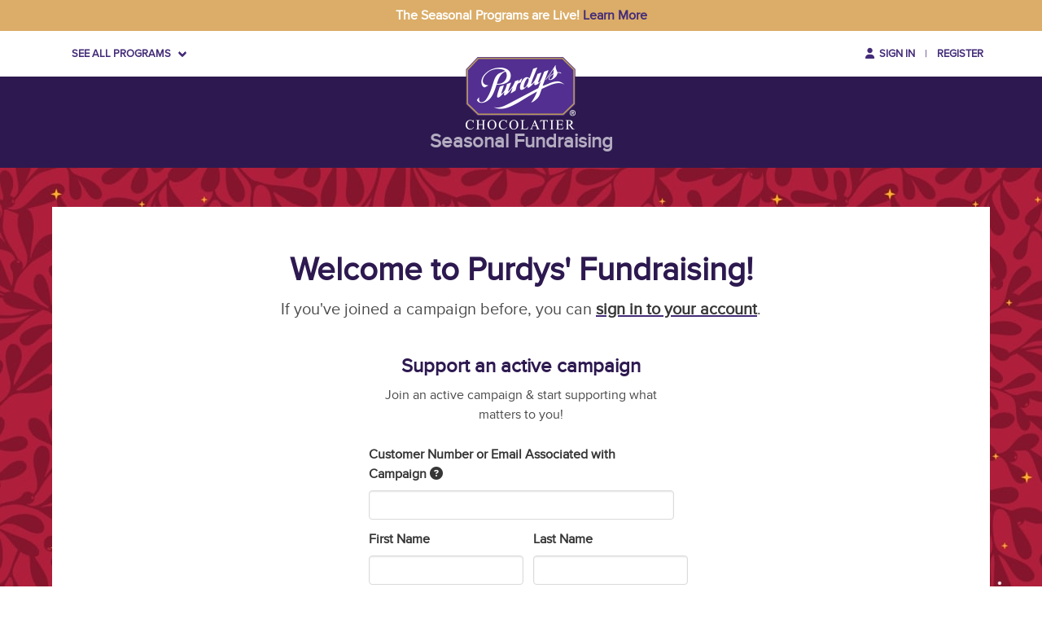

--- FILE ---
content_type: text/html; charset=utf-8
request_url: https://fundraising.purdys.com/join.aspx/1375384-96850?fbclid=IwAR3qN1N6CfvpEYWUkjA7Q9tuUdXE-kuDEkQfDUHeoFEH6OfRQyzcEuK-MXo
body_size: 13269
content:




<!DOCTYPE html>
<html lang="en">
<head id="Head1"><title>
	Purdys Chocolatier Group Savings and Fundraising
</title><meta charset="utf-8" /><meta http-equiv="X-UA-Compatible" content="IE=edge" /><meta name="viewport" content="width=device-width, initial-scale=1" /><meta name="description" content="The Purdys Chocolates Group Purchasing Web site offers Fundraisers, Private and Public Organizations the opportunity to purchase Purdys products at a significant discount" /><meta name="keywords" content="Purdys, Chocolates, Chocolate, Canada, Fundraising, Group, Purchasing, Discount, Tax, Free" />
<meta name="facebook-domain-verification" content="3mjk2068jx8svwsq068hss522sojem" />
<meta name="google-site-verification" content="ZdqqNOtIWGAgENJvNtsXrcX9V79moF2S154wvLFk_NE" />



<!--FACEBOOK-->
<meta property="og:title" content="Purdys Fundraising - Christmas 2025 Season" />
<meta property="og:site_name" content="fundraising.purdys.com" />
<meta property="og:url" content="https://fundraising.purdys.com/" />
<meta property="og:description" content="Start a seasonal Fundraising campaign with Purdys Chocolatier!" />
<meta property="og:image" content="https://fundraising.purdys.com/GnfAssets/Images/SocialMedia/sfr-christmas-2025.jpg" />
<meta property="og:type" content="website" />
<meta property="og:locale" content="en_CA" />

<!--TWITTER-->
<meta property="twitter:title" content="Purdys Fundraising - Christmas 2025 Season" />
<meta property="twitter:card" content="summary" />
<meta property="twitter:description" content="Start a seasonal Fundraising campaign with Purdys Chocolatier!" />
<meta property="twitter:creator" content="@PurdysChocolate" />
<meta property="twitter:url" content="https://fundraising.purdys.com/" />
<meta property="twitter:image" content="https://fundraising.purdys.com/GnfAssets/Images/SocialMedia/sfr-christmas-2025.jpg" />
<link rel="shortcut icon" href="/favicon.ico" /><link rel="stylesheet" href="/Content/css/main.css" /><link rel="stylesheet" href="/Scripts/jQueryUI/css/smoothness/jquery-ui-1.8.23.custom.css" /><link rel="stylesheet" href="/Content/css/print.css" /><link rel="stylesheet" href="/Content/css/easyzoom.css" /><link rel="stylesheet" href="/Content/css/fontawesomev6.all.min.css" /><link href="/scripts/slick/slick.css" rel="stylesheet" /><link href="/scripts/slick/slick-theme.css" rel="stylesheet" />

    <script src="/Scripts/jquery-1.9.1-min.js"></script>
    <script src="/Scripts/jquery-migrate-1.1.0.js"></script>
    <script src="/Scripts/jQueryUI/js/jquery-ui-1.8.23.custom.min.js"></script>
    <script src="/Scripts/jquery.cookie.js"></script>
    <script src="/Scripts/jquery.qtip-1.0.0-rc3.min.js"></script>
    <script src="/Scripts/json-2.4.min.js"></script>
    <script src="/Scripts/blockUI.js"></script>
    <script src="/Scripts/json2.js"></script>
    <script src="/Scripts/handlebars.runtime-v4.0.11.js"></script>
    <script src="/Scripts/Templates/handlebar-helpers.js"></script>
    <script src="/Scripts/jquery.mask.min.js"></script>
    <script src="/Scripts/slick/slick.min.js"></script>
    <script src="/Scripts/listrak.js?v=20240924_1"></script>

    


<script src="/Scripts/lodash.min.js"></script>
<script src="/Scripts/knockout-3.2.0.js"></script>

<script type="text/javascript">
    /*
    A shim for ie8 console.log missing (http://stackoverflow.com/questions/690251/what-happened-to-console-log-in-ie8)
    */
    
    if(typeof window.Purdys === 'undefined'){
        window.Purdys = {}
    }    

    Purdys.log = function(msg){
        try{
            console.log(msg);
        }catch(e){}
    }

    Purdys.IsPurdysCoordinator = false;
    Purdys.IsGroupOwner = false;
    Purdys.OrdersAllowed = false;
    Purdys.PendingOrdersExist = false;
    Purdys.LoggedIn = false;
    Purdys.IsAdmin = false;
    Purdys.IsFundraisingGroup = false;
    Purdys.IsBusinessGifting = false;
    Purdys.UserFullName = _.unescape('');
    Purdys.CustomerNumber = 0;
    Purdys.CurrentGroupId = 0;
    Purdys.IsStoreOpen = false;
    
</script>

        <!-- Google Tag Manager -->
        <script>
            (function (w, d, s, l, i) {
                w[l] = w[l] || []; w[l].push({
                    'gtm.start':
                        new Date().getTime(), event: 'gtm.js'
                }); var f = d.getElementsByTagName(s)[0],
                    j = d.createElement(s), dl = l != 'dataLayer' ? '&l=' + l : ''; j.async = true; j.src =
                        'https://www.googletagmanager.com/gtm.js?id=' + i + dl; f.parentNode.insertBefore(j, f);
            })(window, document, 'script', 'dataLayer', 'GTM-KP6V9J9');
        </script>
    

    <script>
        $(document).ready(function () {

            if ($.cookie('status') == '1') {
                $('#customerMessagingContainer').css('display', 'none');
            }

            $('#messagingClose').click(function () {
                $('#customerMessagingContainer').animate({ height: "0px" }, 300, function () { $('#customerMessagingContainer').css("display", "none"); });
                $.cookie('status', '1', { path: '/' });
            });

        });
    </script>
</head>

<body>
    <form method="post" action="./1375384-96850?fbclid=IwAR3qN1N6CfvpEYWUkjA7Q9tuUdXE-kuDEkQfDUHeoFEH6OfRQyzcEuK-MXo" onsubmit="javascript:return WebForm_OnSubmit();" id="form1">
<div class="aspNetHidden">
<input type="hidden" name="__EVENTTARGET" id="__EVENTTARGET" value="" />
<input type="hidden" name="__EVENTARGUMENT" id="__EVENTARGUMENT" value="" />
<input type="hidden" name="__VIEWSTATE" id="__VIEWSTATE" value="8NIVDd71jS4GorFzFMsZRByxyelutSh9/r1Ks2ps9zk9bZxNivdYrhoZJVCYBcZ+JD54Pbic4D7YXxH4Bjp9UfPg98E/OV1GJiYnbK6l/7GbAxVaoMd5mUSsPgLX+i25jgTuD8+P/OFJNPzCFiwFv/[base64]/pc0kD6efL4C1kthhHordDraj3oQ4MU+wR0XimAbjUjyLWLTWx7/Pj6BoegWj9UuNJd1gQONmfJsWLvtv9ysgJ6ubHxcoEPQpA==" />
</div>

<script type="text/javascript">
//<![CDATA[
var theForm = document.forms['form1'];
if (!theForm) {
    theForm = document.form1;
}
function __doPostBack(eventTarget, eventArgument) {
    if (!theForm.onsubmit || (theForm.onsubmit() != false)) {
        theForm.__EVENTTARGET.value = eventTarget;
        theForm.__EVENTARGUMENT.value = eventArgument;
        theForm.submit();
    }
}
//]]>
</script>


<script src="/WebResource.axd?d=pynGkmcFUV13He1Qd6_TZJAmR5ptNUNGh4tO7Q6rpyVtS8vw5EABrM1Tvy03d28drmle6aiI0FJ1-tRihlKIDw2&amp;t=638901284248157332" type="text/javascript"></script>


<script src="https://fundraising.purdys.com/Scripts/public.js?v=639022846781941162u" type="text/javascript"></script>
<script src="/WebResource.axd?d=x2nkrMJGXkMELz33nwnakMSPGyxQdedBEtrhElH6FwiWkE1JFwHlwx3wIYmAyxPKmj2WoAEgKmgfu3DSAQ0VjmzkeUV8QaO82_WFuA01nKA1&amp;t=638901284248157332" type="text/javascript"></script>
<script type="text/javascript">
//<![CDATA[
function WebForm_OnSubmit() {
if (typeof(ValidatorOnSubmit) == "function" && ValidatorOnSubmit() == false) return false;
return true;
}
//]]>
</script>

<div class="aspNetHidden">

	<input type="hidden" name="__VIEWSTATEGENERATOR" id="__VIEWSTATEGENERATOR" value="677CD299" />
	<input type="hidden" name="__EVENTVALIDATION" id="__EVENTVALIDATION" value="2Q8QLzT26aSfBxbK1YjDZBZRHuGMcO/X8k5hv+gw7mS+W0Hs2UgqhFU8VJyOhOQgqU85pneKkCCLfE5EuFqPbPSwYdRnKFGQpqzZfC6nMMJmrcE+v3Weu38HGSJQE4wk715n7J7b9smWDH/y/uyrfZHb2mgGUwtdio+uhv3lcd5oPd7qXIHaoybFvNVemTEYQx3gSIcCKflve2vonA6/QnuK41LIMvL2oBGCfP/tjDpCzhFrwcp/8nr/PA0cHeZSI+s+A1+s0lE4QdhXfVWHb+lIUXVt7huUzB9bYt4nFOocaZtCl93bb86+aXp/g7MScRvCi+b4/c/7yVUYr98e+B581QqzRRt/eOS+yfu7NJtia3aObZ53xWLE2ThzuJVKK4Q6iM8EMO52BLuGONPWeiEzSqelX1lQDwJ6Degj/ymAn6TUBPdsGlaZ69+0CWl6" />
</div>

        <div class="updates">
            
            <div>The Seasonal Programs are Live! <!--Extreme Weather Statement--> <a  href="https://group.purdys.com/faq.aspx" target="_blank">Learn More</a></div>
            
        </div>

        
            <!-- Google Tag Manager (noscript) -->
            <noscript>
                <iframe src="https://www.googletagmanager.com/ns.html?id=GTM-KP6V9J9"
                    height="0" width="0" style="display: none; visibility: hidden"></iframe>
            </noscript>
            <!-- End Google Tag Manager (noscript) -->
        

        <!-- Logo -->
        <div class="logo is-hidden-touch">
            <a href="/">
                <img src="/content/images/logo-t.png" alt="" />
            </a>
        </div>

        <!-- HEADER -->
        <script type="text/javascript" src="/Scripts/Pages/GroupHeader.js?v=638985951200000000"></script>


<header class="header" id="knockoutHeaderContext">

    <!-- TOUCH (MOBILE + TABLET) | Navigation -->
    <nav class="navbar is-main is-hidden-desktop">
        <div class="container">

            <!-- For Burger Menu only -->
            <div class="navbar-brand">
                <a href="/">
                    <img src="/content/images/logo-mobile.png" alt="" style="width: 91px; height: 50px; padding: 5px;" /></a>
                <h1 class="navbar-brand-title">
                    Seasonal Fundraising
                </h1>
                <div role="button" class="navbar-burger" data-target="navMenu" aria-label="menu" expanded="false">
                    <span aria-hidden="true"></span>
                    <span aria-hidden="true"></span>
                    <span aria-hidden="true"></span>
                </div>
            </div>

            

            <!-- MOBILE ONLY | Menu -->
            <div class="navbar-menu" id="navMenu">
                <div class="navbar-start">

                    <!-- Group box -->
                    

                    <!-- Menu -->
                    <section class="small-section">
                        <aside class="menu is-mobile-menu">
                            <!-- Mobile | Not Logged In -->

                            
                            <a href="login.aspx" class="navbar-item is-emphasized">
                                <span class="icon">
                                    <i class="fas fa-user"></i>
                                </span>
                                Sign In
                            </a>
                            
                            </a>
                            <!-- Mobile | Menu | Logged In -->

                            

                            <!-- Mobile Menu - General -->

                            <p class="menu-label">
                                Programs
                            </p>
                            <ul class="menu-list">
                                <li><a class="navbar-item" href="/FundraisingHomepage.aspx">Seasonal Fundraising</a></li>
                                <li><a class="navbar-item" href="https://fundraisingbars.purdys.com">Chocolate Bar Fundraising</a></li>
                                <li><a class="navbar-item" href="/GroupHomepage.aspx">Group Together & Save</a></li>
                                <li><a class="navbar-item" href="/BusinessGifting.aspx">Business Gifting</a></li>
                                <li><a class="navbar-item" href="https://www.purdys.com">Visit Purdys.com</a></li>
                            </ul>
                            

                            <p class="menu-label is-capitalized">Love chocolate? Let's Chat</p>
                            <span class="social-media">
                                <a href="https://www.instagram.com/purdyschocolatier/" target="_blank">
                                    <i class="icon fab fa-instagram fa-lg"></i>
                                </a>
                                <a href="https://www.facebook.com/PurdysChocolatier" target="_blank">
                                    <i class="icon fab fa-facebook-square fa-lg"></i>
                                </a>
                                <a href="https://twitter.com/PurdysChocolate" target="_blank">
                                    <i class="icon fab fa-twitter-square fa-lg"></i>
                                </a>
                                <a href="https://www.youtube.com/user/PurdysChocolates1" target="_blank">
                                    <i class="icon fab fa-youtube-square fa-lg"></i>
                                </a>
                                <a href="https://www.snapchat.com/add/purdysofficial" target="_blank">
                                    <i class="icon fab fa-snapchat-square fa-lg"></i>
                                </a>
                            </span>

                        </aside>
                    </section>
                </div>
            </div>
        </div>
    </nav>

    

    <!-- DESKTOP & UP | Main Navigation -->
    <nav class="navbar is-main is-hidden-touch">
        <div class="container">

            <div class="navbar-menu">
                <div class="navbar-start">
                    <!-- Desktop Menu | General -->
                    

<div class="navbar-item has-dropdown nav-1">
    <div class="navbar-item">
        <a id="Header_MainNavDesktopView_dropDown" class="navbar-link is-emphasized">SEE ALL PROGRAMS
        </a>

        <div class="navbar-dropdown">
            <a class="navbar-item" href="https://fundraising.purdys.com/">Seasonal Fundraising
            </a>
            <a class="navbar-item" href="https://fundraisingbars.purdys.com">Chocolate Bar Fundraising
            </a>
            <a class="navbar-item" href="https://group.purdys.com/">Group Together & Save
            </a>
            <a class="navbar-item" href="https://business.purdys.com/">Business Gifting</a>

            <a class="navbar-item" href="https://www.purdys.com">Visit Purdys.com</a>
        </div>
    </div>
</div>

                </div>
                <div class="navbar-end">
                    <div class="navbar-item">
                        <div class="field is-grouped is-toggle-button">
                            
                            <a href="/login.aspx" class="navbar-item is-emphasized">
                                <span class="icon">
                                    <i class="fas fa-user"></i>
                                </span>
                                <span>Sign In</span>
                            </a>

                            <span class="navbar-item separator">|</span>
                            
                            <a href="register.aspx" class="navbar-item is-emphasized">Register</a>
                            
                        </div>
                    </div>
                </div>
            </div>
        </div>
    </nav>

    <!-- DESKTOP & UP | Subnav -->
    <div class="container is-hidden-touch">

        

        

        <!-- Submenu -->
        

        <!-- background space for visual design -->
        <div class="banner is-hidden-mobile has-bg-purdys-purple-2">
            <h2 class="is-size-4" style="margin-top: 52px; color: #b4acc1;">
                Seasonal Fundraising
            </h2>
        </div>
        
    </div>
    <input type="hidden" name="ctl00$Header$hdnToggleContext" id="hdnToggleContext" />
</header>

<!-- Benny boy -->
<script>
    $(document).ready(function () {
        // Toggle role list for mobile devices
        $("#role-dropdown").click(function () {
            var roles_toggle = document.getElementById('dropdown-menu97');
            roles_toggle.style.visibility = roles_toggle.style.visibility == 'hidden' ? 'visible' : 'hidden';
        });

        $('.navbar-burger').click(function () {
            var roles_menu_visibility = document.getElementById('dropdown-menu97');

            if (roles_menu_visibility.style.visibility == 'visible') {
                roles_menu_visibility.style.visibility = 'hidden';
            }
        });

    });
</script>

<style>
    .mob_role_tog_design {
        position: absolute;
        width: auto;
        z-index: inherit;
        word-break: break-all;
        margin-top: 3px;
        left: 8%;
        right: 8%;
        margin-left: auto;
        margin-right: auto;
    }

    .role_align_design {
        text-align: start;
        margin-left: auto;
        margin-right: auto;
    }

    @media screen and (max-width: 768px) {
        .mob_role_tog_design {
            max-width: 350px;
        }

        .role_align_design {
            width: 350px;
        }
    }

    @media screen and (min-width: 769px) and (max-width: 1087px) {
        .mob_role_tog_design {
            max-width: 450px;
        }

        .role_align_design {
            width: 450px;
        }
    }
</style>
<!-- Benny boy -->


        <!-- MAIN -->
        <main class="section is-main">

            <div class="container">
                <!-- PAGE CONTENT -->
                <section class="section is-content">
                    

    <div class="join-page">
        <!-- Join Form -->
        





<!-- Join form from invite link or team uploader link -->



<!-- New supporter registration form -->
<div id="cph1_JoinForm_pnlNewJoinRegistrationForm">
	
    <div id="cph1_JoinForm_pnlNewJoinRegistrationTitle">
		
        <div class="has-text-centered">
            <h1 class="is-size-2 has-text-weight-bold">Welcome to Purdys' Fundraising!</h1>
            <p class="subtitle">
                If you've joined a campaign before, you can <a href="/login.aspx" class="is-underlined"><strong>sign in to your account</strong></a>.
            </p>
        </div>
    
	</div>

    

    <div class="spacer-vertical-large"></div>

    <div class="form-layout-1">
        <div id="cph1_JoinForm_pnlJoinHeadingInfo">
		
            <div class="field has-text-centered" style="margin-bottom: 25px;">
                <h2 class="is-size-4">Support an active campaign</h2>
                <p>
                    Join an active campaign & start supporting what matters to you!
                </p>
            </div>
        
	</div>

        <div id="cph1_JoinForm_pnlCustomerNumberOrEmail" class="field">
		
            <label class="label">
                Customer Number or Email Associated with Campaign
                <span class="tooltip is-tooltip-multiline"
                    data-tooltip="Please enter the Customer Number or the campaign coordinator’s email address. The Customer Number is provided by the campaign coordinator. If you need assistance please contact fundraising@purdys.com or 1.888.478.7397 Ext. 1">
                    <i class="fas fa-question-circle"></i>
                </span>
            </label>
            <div class="control">
                <input name="ctl00$cph1$JoinForm$txtToJoin" type="text" id="txtToJoin" class="input" required="required" />
                <span id="cph1_JoinForm_rfvToJoin" style="visibility:hidden;"></span>
                <span id="cph1_JoinForm_valOrganization" style="color:Red;display:none;"></span>
            </div>
        
	</div>

        <div class="field is-grouped is-name">
            <div class="control">
                <label class="label">First Name</label>
                <input name="ctl00$cph1$JoinForm$txtMemberFirstName" type="text" id="cph1_JoinForm_txtMemberFirstName" class="input" required="required" />
                <span id="cph1_JoinForm_rfvFirstName" class="has-text-danger" style="display:none;"></span>
            </div>

            <div class="control">
                <label class="label">Last Name</label>
                <input name="ctl00$cph1$JoinForm$txtMemberLastName" type="text" id="cph1_JoinForm_txtMemberLastName" class="input" required="required" />
                <span id="cph1_JoinForm_rfvMemberLastName" style="visibility:hidden;"></span>
            </div>
        </div>

        <div class="field">
            <label class="label">Cell Phone</label>
            <div class="field is-phone">
                <div class="control">
                    <input name="ctl00$cph1$JoinForm$txtMphone1" type="text" maxlength="3" id="cph1_JoinForm_txtMphone1" class="input" required="required" />
                    <span id="cph1_JoinForm_rfvPhone1" style="visibility:hidden;"></span>
                </div>
                <div class="control">
                    <input name="ctl00$cph1$JoinForm$txtMphone2" type="text" maxlength="3" id="cph1_JoinForm_txtMphone2" class="input" required="required" />
                    <span id="cph1_JoinForm_rfvPhone2" style="visibility:hidden;"></span>
                </div>
                <div class="control">
                    <input name="ctl00$cph1$JoinForm$txtMphone3" type="text" maxlength="4" id="cph1_JoinForm_txtMphone3" class="input" required="required" />
                    <span id="cph1_JoinForm_rfvPhone3" style="visibility:hidden;"></span>
                </div>
            </div>
        </div>

        <div id="cph1_JoinForm_pnlEmailAddress" class="field">
		
            <label class="label">Email Address</label>
            <div class="control">
                <input name="ctl00$cph1$JoinForm$txtMemberEmail" id="cph1_JoinForm_txtMemberEmail" class="input" class="input is-danger" type="email" required="required" />
                <span id="cph1_JoinForm_rfvEmai" style="visibility:hidden;"></span>
                <span id="cph1_JoinForm_RegularExpressionValidator1" class="help is-danger" style="visibility:hidden;">Invalid Email Format</span>
            </div>
            
        
	</div>


        <div class="field">
            <label class="label">Password</label>
            <span>Password must be: At least 8 characters in length and include at least 1 lowercase, 1 uppercase, 1 number and 1 symbol</span>
            <div class="control">
                <input name="ctl00$cph1$JoinForm$txtMemberPassword" type="password" id="cph1_JoinForm_txtMemberPassword" class="input" autocomplete="current-password" required="required" />
                <span id="cph1_JoinForm_rfvMemberPassword" style="visibility:hidden;"></span>
                <span id="cph1_JoinForm_PasswordValidator" class="help is-danger" style="visibility:hidden;">The password entered does not meet our security guidelines above</span>
            </div>
        </div>

        <div class="field">
            <label class="label">Confirm Password</label>
            <div class="control">
                <input name="ctl00$cph1$JoinForm$txtMemberConfirmPassword" type="password" id="cph1_JoinForm_txtMemberConfirmPassword" class="input" autocomplete="current-password" required="required" />
                <span id="cph1_JoinForm_rfvConfirmPassword" style="visibility:hidden;"></span>
                <span id="cph1_JoinForm_PasswordCompareValidator" title="Password must be the same" class="help is-danger" style="visibility:hidden;">Password must be the same</span>
            </div>
        </div>



        <div class="field">
            


<label class="checkbox">
    <input id="chkOptInPromotionalEmails" type="checkbox" name="ctl00$cph1$JoinForm$EmailMarketingOptIn$chkOptInPromotionalEmails" />
    <span class="checkbox-label-position">Sign up to Purdys Chocolatier promotional emails</span></label>

<p style="font-size: 0.8em">
    By submitting this form, you agree to receive email marketing messages from Purdys at the submitted email address. 
    You can withdraw your consent at any time by following the unsubscribe instructions in any email we send to you. 
    <a href="/privacyinfo.aspx">Privacy Policy</a>
</p>

        </div>

        <div class="field">
            


<label class="checkbox">
    <input id="chkOptInSMSMessages" type="checkbox" name="ctl00$cph1$JoinForm$SMSOptIn$chkOptInSMSMessages" />
    <span class="checkbox-label-position">Sign me up to receive text updates from Purdys.</span></label>

<p style="font-size: 0.8em">
    By checking the box above, I agree to receive recurring automated marketing text msgs to the mobile number provided, 
    from Purdys on 1-833-976-5008. Consent is not a condition of purchase. 
    Msg frequency may vary. Standard msg & data rates may apply. Reply HELP for help and STOP to cancel. 
    See <a href="/terms.aspx">Terms and Conditions.</a>
</p>

        </div>


        <div class="field is-flex-centered">
            <input type="submit" name="ctl00$cph1$JoinForm$btnJoinCampaign" value="Join a campaign" onclick="doubleClickPrevention();WebForm_DoPostBackWithOptions(new WebForm_PostBackOptions(&quot;ctl00$cph1$JoinForm$btnJoinCampaign&quot;, &quot;&quot;, true, &quot;&quot;, &quot;&quot;, false, false))" id="cph1_JoinForm_btnJoinCampaign" class="button is-submit is-primary is-large" />
        </div>

        <!-- Contact us box -->
        

<div class="hero contact-box">
    <div class="hero-body contact-box-body">
        <h1 class="title">Contact Us!</h1>

        <a class="button is-secondary is-large" href="https://calendly.com/d/cphx-2s9-xyh/purdys-chocolatier-discovery-call?month=2024-08">GET IN TOUCH</a>
        
        <div class="spacer-vertical-small"></div>

        <div class="contact-box-info">
            <div class="is-size-5 has-text-weight-bold">
                <i class="icon is-medium fas fa-phone-square fa-lg"></i>
                <a href="tel:1.888.478.7397">1.888.478.7397 Ext. 1</a>
            </div>

            <div class="is-size-5 has-text-weight-bold ">
                <i class="icon is-medium fas fa-envelope-square fa-lg"></i>
                <a href="mailto:fundraising@purdys.com">fundraising@purdys.com</a>
            </div>
        </div>

    </div>
</div>


        <input type="hidden" name="ctl00$cph1$JoinForm$hdnCustomerType" id="cph1_JoinForm_hdnCustomerType" />
    </div>

</div>


<script type="text/javascript">
    $(document).ready(function () {

        $('#txtToJoin').blur(function () {
            var userInput = $('#txtToJoin').val().trim();

            if (!userInput) return;

            var request = {
                userInput: userInput,
            };

            $.ajax({
                type: "POST",
                url: "/Ajax/JoinForm.aspx/GetFluffleBetaUrl",
                contentType: "application/json; charset=utf-8",
                data: JSON.stringify(request),
                dataType: "json",
                success: function (response) {
                    if (response && response.d && typeof response.d === 'string') {
                        window.location.href = response.d;
                    } else {
                        console.error("Unexpected response format:", response);
                    }
                },
                error: function (xhr, status, error) {
                    console.error("AJAX Error:", status, error);
                }
            });
        });

    });

</script>

    </div>


                </section>
            </div>
        </main>

        <!-- FOOTER -->
        

<footer class="footer">
    <div class="container">

        <!-- DESKTOP + | Footer Sections -->
        <div class="footer-sections is-hidden-touch">
            <div class="columns">

                <div class="column is-5">
                    <section class="small-section">
                        <h4 class="small-section-heading">Call Us</h4>
                        <span class="is-size-5 has-text-weight-bold">
                            <a class="v-align-top" href="tel:1-888-478-7397">
                                <i class="icon is-medium fas fa-phone-square fa-lg"></i>
                                <span>1.888.478.7397</span>
                            </a>
                        </span>
                    </section>
                    <section class="small-section">
                        <h4 class="small-section-heading">Love chocolate? Let's Chat</h4>
                        <div class="social-media">
                            <a href="https://www.instagram.com/purdyschocolatier/" target="_blank">
                                <i class="icon fab fa-instagram fa-lg"></i>
                            </a>
                            <a href="https://www.facebook.com/PurdysChocolatier" target="_blank">
                                <i class="icon fab fa-facebook-square fa-lg"></i>
                            </a>
                            <a href="https://twitter.com/PurdysChocolate" target="_blank">
                                <i class="icon fab fa-square-x-twitter fa-lg"></i>
                            </a>
                            <a href="https://www.youtube.com/user/PurdysChocolates1" target="_blank">
                                <i class="icon fab fa-youtube-square fa-lg"></i>
                            </a>
                            <a href="https://www.snapchat.com/add/purdysofficial" target="_blank">
                                <i class="icon fab fa-snapchat-square fa-lg"></i>
                            </a>
                        </div>
                    </section>

                </div>
                <div class="column"></div>
                <div class="column is-5 has-text-right">
                    <div class="columns">
                        <div class="column has-text-left">

                            <section class="small-section">
                                <h4 class="small-section-heading">Call Centre Hours</h4>
                                <ul>
                                    <li>Monday - Friday</li>
                                    <li>8:00am - 5.00pm PST</li>
                                </ul>
                            </section>

                        </div>
                        <div class="column has-text-left">

                            <section class="small-section">
                                <h4 class="small-section-heading">About Purdys</h4>
                                <ul class="footer-links">
                                    <li><a class="has-underline-on-hover" href="/ShippingInfo.aspx">Shipping & Gift Guarantee</a></li>
                                    <li><a class="has-underline-on-hover" href="https://www.purdys.com/sustainable-cocoa" target="_blank">Sustainable Cocoa</a></li>
                                    <li><a class="has-underline-on-hover" href="https://www.purdys.com/about-us" target="_blank">About Us</a></li>
                                    <li><a class="has-underline-on-hover" href="/PrivacyInfo.aspx">Privacy Policy</a></li>
                                    <li><a class="has-underline-on-hover" href="/Terms.aspx">Terms &amp; Conditions</a></li>
                                    <li><a class="has-underline-on-hover" href="/Faq.aspx">FAQ</a></li>
                                </ul>
                            </section>

                        </div>
                    </div>
                </div>
            </div>

            <section class="small-section footer-section">
                <div class="level">
                    <div class="level-left">
                        <span style="display: none;">This website is designed by Steven Hubele & Deni Askhabov</span>
                        &copy; 2025 Purdys Chocolatier Business Gifting, Group Savings & Fundraising. All rights reserved.
                    </div>
                </div>
            </section>
        </div>


        <!-- TOUCH | FOOTER -->
        <div class="footer-sections is-hidden-desktop">

            <section class="small-section">
                <h4 class="small-section-heading">Call Us</h4>
                <span class="is-size-5 has-text-weight-bold">
                    <a class="v-align-top" href="tel:1-888-478-7397">
                        <i class="icon is-medium fas fa-phone-square fa-lg"></i>
                        <span>1.888.478.7397</span>
                    </a>
                </span>
            </section>

            <section class="small-section">
                <h4 class="small-section-heading">Love chocolate? Let's Chat</h4>
                <div class="social-media">
                    <a href="https://www.instagram.com/purdyschocolatier/" target="_blank">
                        <i class="icon fab fa-instagram fa-lg"></i>
                    </a>
                    <a href="https://www.facebook.com/PurdysChocolatier" target="_blank">
                        <i class="icon fab fa-facebook-square fa-lg"></i>
                    </a>
                    <a href="https://twitter.com/PurdysChocolate" target="_blank">
                        <i class="icon fab fa-square-x-twitter fa-lg"></i>
                    </a>
                    <a href="https://www.youtube.com/user/PurdysChocolates1" target="_blank">
                        <i class="icon fab fa-youtube-square fa-lg"></i>
                    </a>
                    <a href="https://www.snapchat.com/add/purdysofficial" target="_blank">
                        <i class="icon fab fa-snapchat-square fa-lg"></i>
                    </a>
                </div>
            </section>

            <section class="small-section">
                <h4 class="small-section-heading">Call Centre Hours</h4>
                <ul>
                    <li>Monday - Friday</li>
                    <li>8:00am - 5.00pm PST</li>
                </ul>
            </section>

            <section class="small-section">
                <h4 class="small-section-heading">About Purdys</h4>
                <ul class="footer-links">
                    <li><a class="has-underline-on-hover" href="/ShippingInfo.aspx">Shipping Rates</a></li>
                    <li><a class="has-underline-on-hover" href="https://www.purdys.com/sustainable-cocoa" target="_blank">Sustainable Cocoa</a></li>
                    <li><a class="has-underline-on-hover" href="https://www.purdys.com/about-us" target="_blank">About Us</a></li>
                    <li><a class="has-underline-on-hover" href="/PrivacyInfo.aspx">Privacy Policy</a></li>
                    <li><a class="has-underline-on-hover" href="/Terms.aspx">Terms &amp; Conditions</a></li>
                    <li><a class="has-underline-on-hover" href="/Faq.aspx">FAQ</a></li>
                </ul>
            </section>


        </div>


        <!-- TOUCH | TERMS & MENU -->
        <section class="small-section footer-section is-hidden-desktop">
            <div class="columns is-12 is-multiline">
                <div class="column has-text-centered has-text-weight-bold">
                    <span style="display: none;">This website is designed by Steven Hubele & Deni Askhabov</span>
                    &copy; 2025 Purdys Chocolatier Business Gifting, Group Savings & Fundraising. All rights reserved.
                </div>
            </div>
        </section>


    </div>
</footer>

        <input type="hidden" name="ctl00$hdnProgram" id="hdnProgram" />
        <input type="hidden" name="ctl00$hdnSeason" id="hdnSeason" />
    
<script type="text/javascript">
//<![CDATA[
var Page_Validators =  new Array(document.getElementById("cph1_JoinForm_rfvToJoin"), document.getElementById("cph1_JoinForm_valOrganization"), document.getElementById("cph1_JoinForm_rfvFirstName"), document.getElementById("cph1_JoinForm_rfvMemberLastName"), document.getElementById("cph1_JoinForm_rfvPhone1"), document.getElementById("cph1_JoinForm_rfvPhone2"), document.getElementById("cph1_JoinForm_rfvPhone3"), document.getElementById("cph1_JoinForm_rfvEmai"), document.getElementById("cph1_JoinForm_RegularExpressionValidator1"), document.getElementById("cph1_JoinForm_rfvMemberPassword"), document.getElementById("cph1_JoinForm_PasswordValidator"), document.getElementById("cph1_JoinForm_rfvConfirmPassword"), document.getElementById("cph1_JoinForm_PasswordCompareValidator"));
//]]>
</script>

<script type="text/javascript">
//<![CDATA[
var cph1_JoinForm_rfvToJoin = document.all ? document.all["cph1_JoinForm_rfvToJoin"] : document.getElementById("cph1_JoinForm_rfvToJoin");
cph1_JoinForm_rfvToJoin.controltovalidate = "txtToJoin";
cph1_JoinForm_rfvToJoin.evaluationfunction = "RequiredFieldValidatorEvaluateIsValid";
cph1_JoinForm_rfvToJoin.initialvalue = "";
var cph1_JoinForm_valOrganization = document.all ? document.all["cph1_JoinForm_valOrganization"] : document.getElementById("cph1_JoinForm_valOrganization");
cph1_JoinForm_valOrganization.controltovalidate = "txtToJoin";
cph1_JoinForm_valOrganization.display = "Dynamic";
cph1_JoinForm_valOrganization.evaluationfunction = "CustomValidatorEvaluateIsValid";
var cph1_JoinForm_rfvFirstName = document.all ? document.all["cph1_JoinForm_rfvFirstName"] : document.getElementById("cph1_JoinForm_rfvFirstName");
cph1_JoinForm_rfvFirstName.controltovalidate = "cph1_JoinForm_txtMemberFirstName";
cph1_JoinForm_rfvFirstName.display = "Dynamic";
cph1_JoinForm_rfvFirstName.evaluationfunction = "RequiredFieldValidatorEvaluateIsValid";
cph1_JoinForm_rfvFirstName.initialvalue = "";
var cph1_JoinForm_rfvMemberLastName = document.all ? document.all["cph1_JoinForm_rfvMemberLastName"] : document.getElementById("cph1_JoinForm_rfvMemberLastName");
cph1_JoinForm_rfvMemberLastName.controltovalidate = "cph1_JoinForm_txtMemberLastName";
cph1_JoinForm_rfvMemberLastName.evaluationfunction = "RequiredFieldValidatorEvaluateIsValid";
cph1_JoinForm_rfvMemberLastName.initialvalue = "";
var cph1_JoinForm_rfvPhone1 = document.all ? document.all["cph1_JoinForm_rfvPhone1"] : document.getElementById("cph1_JoinForm_rfvPhone1");
cph1_JoinForm_rfvPhone1.controltovalidate = "cph1_JoinForm_txtMphone1";
cph1_JoinForm_rfvPhone1.evaluationfunction = "RequiredFieldValidatorEvaluateIsValid";
cph1_JoinForm_rfvPhone1.initialvalue = "";
var cph1_JoinForm_rfvPhone2 = document.all ? document.all["cph1_JoinForm_rfvPhone2"] : document.getElementById("cph1_JoinForm_rfvPhone2");
cph1_JoinForm_rfvPhone2.controltovalidate = "cph1_JoinForm_txtMphone2";
cph1_JoinForm_rfvPhone2.evaluationfunction = "RequiredFieldValidatorEvaluateIsValid";
cph1_JoinForm_rfvPhone2.initialvalue = "";
var cph1_JoinForm_rfvPhone3 = document.all ? document.all["cph1_JoinForm_rfvPhone3"] : document.getElementById("cph1_JoinForm_rfvPhone3");
cph1_JoinForm_rfvPhone3.controltovalidate = "cph1_JoinForm_txtMphone2";
cph1_JoinForm_rfvPhone3.evaluationfunction = "RequiredFieldValidatorEvaluateIsValid";
cph1_JoinForm_rfvPhone3.initialvalue = "";
var cph1_JoinForm_rfvEmai = document.all ? document.all["cph1_JoinForm_rfvEmai"] : document.getElementById("cph1_JoinForm_rfvEmai");
cph1_JoinForm_rfvEmai.controltovalidate = "cph1_JoinForm_txtMemberEmail";
cph1_JoinForm_rfvEmai.evaluationfunction = "RequiredFieldValidatorEvaluateIsValid";
cph1_JoinForm_rfvEmai.initialvalue = "";
var cph1_JoinForm_RegularExpressionValidator1 = document.all ? document.all["cph1_JoinForm_RegularExpressionValidator1"] : document.getElementById("cph1_JoinForm_RegularExpressionValidator1");
cph1_JoinForm_RegularExpressionValidator1.controltovalidate = "cph1_JoinForm_txtMemberEmail";
cph1_JoinForm_RegularExpressionValidator1.errormessage = "Invalid Email Format";
cph1_JoinForm_RegularExpressionValidator1.evaluationfunction = "RegularExpressionValidatorEvaluateIsValid";
cph1_JoinForm_RegularExpressionValidator1.validationexpression = "\\w+([-+.]\\w+)*@\\w+([-.]\\w+)*\\.\\w+([-.]\\w+)*";
var cph1_JoinForm_rfvMemberPassword = document.all ? document.all["cph1_JoinForm_rfvMemberPassword"] : document.getElementById("cph1_JoinForm_rfvMemberPassword");
cph1_JoinForm_rfvMemberPassword.controltovalidate = "cph1_JoinForm_txtMemberPassword";
cph1_JoinForm_rfvMemberPassword.evaluationfunction = "RequiredFieldValidatorEvaluateIsValid";
cph1_JoinForm_rfvMemberPassword.initialvalue = "";
var cph1_JoinForm_PasswordValidator = document.all ? document.all["cph1_JoinForm_PasswordValidator"] : document.getElementById("cph1_JoinForm_PasswordValidator");
cph1_JoinForm_PasswordValidator.controltovalidate = "cph1_JoinForm_txtMemberPassword";
cph1_JoinForm_PasswordValidator.errormessage = "The password entered does not meet our security guidelines above";
cph1_JoinForm_PasswordValidator.evaluationfunction = "CustomValidatorEvaluateIsValid";
var cph1_JoinForm_rfvConfirmPassword = document.all ? document.all["cph1_JoinForm_rfvConfirmPassword"] : document.getElementById("cph1_JoinForm_rfvConfirmPassword");
cph1_JoinForm_rfvConfirmPassword.controltovalidate = "cph1_JoinForm_txtMemberConfirmPassword";
cph1_JoinForm_rfvConfirmPassword.evaluationfunction = "RequiredFieldValidatorEvaluateIsValid";
cph1_JoinForm_rfvConfirmPassword.initialvalue = "";
var cph1_JoinForm_PasswordCompareValidator = document.all ? document.all["cph1_JoinForm_PasswordCompareValidator"] : document.getElementById("cph1_JoinForm_PasswordCompareValidator");
cph1_JoinForm_PasswordCompareValidator.controltovalidate = "cph1_JoinForm_txtMemberConfirmPassword";
cph1_JoinForm_PasswordCompareValidator.errormessage = "Password must be the same";
cph1_JoinForm_PasswordCompareValidator.evaluationfunction = "CompareValidatorEvaluateIsValid";
cph1_JoinForm_PasswordCompareValidator.controltocompare = "cph1_JoinForm_txtMemberPassword";
cph1_JoinForm_PasswordCompareValidator.controlhookup = "cph1_JoinForm_txtMemberPassword";
//]]>
</script>


<script type="text/javascript">
//<![CDATA[

var Page_ValidationActive = false;
if (typeof(ValidatorOnLoad) == "function") {
    ValidatorOnLoad();
}

function ValidatorOnSubmit() {
    if (Page_ValidationActive) {
        return ValidatorCommonOnSubmit();
    }
    else {
        return true;
    }
}
        //]]>
</script>
</form>

    <script>
        document.addEventListener('DOMContentLoaded', function () {

            // Get all "navbar-burger" elements
            var $navbarBurgers = Array.prototype.slice.call(document.querySelectorAll('.navbar-burger'), 0);

            // Check if there are any navbar burgers
            if ($navbarBurgers.length > 0) {

                // Add a click event on each of them
                $navbarBurgers.forEach(function ($el) {
                    $el.addEventListener('click', function () {

                        // Get the target from the "data-target" attribute
                        var target = $el.dataset.target;
                        var $target = document.getElementById(target);

                        // Toggle the class on both the "navbar-burger" and the "navbar-menu"
                        $el.classList.toggle('is-active');
                        $target.classList.toggle('is-active');

                    });
                });
            }
        });

        // Clear notifications on button click
        document.addEventListener('DOMContentLoaded', () => {
            (document.querySelectorAll('.notification .delete') || []).forEach(($delete) => {
                $notification = $delete.parentNode;
                $delete.addEventListener('click', () => {
                    $notification.parentNode.removeChild($notification);
                });
            });
        });

        $('.updates').slick({
            dots: false,
            arrows: false,
            speed: 300,
            variableWidth: false,
            autoplay: true,
            autoplaySpeed: 10000,
            vertical: true,
            adaptiveHeight: true,
            zindex: 9999
        });

    </script>

    <!-- Listrak Analytics - Javascript Framework -->
    <script type="text/javascript">
        (function (d, tid, vid) {
            if (typeof _ltk != 'undefined') return; var js = d.createElement('script'); js.id = 'ltkSDK';
            js.src = "https://cdn.listrakbi.com/scripts/script.js?m=" + tid + "&v=" + vid;
            d.querySelector('head').appendChild(js);
        })(document, 'T0hF7jV2DpIH', '1');
    </script>
</body>
</html>


--- FILE ---
content_type: text/css
request_url: https://fundraising.purdys.com/Content/css/main.css
body_size: 95907
content:
@font-face {
  font-family: 'ProximaNova-Regular';
  src: url("/content/webfonts/proxima_nova-webfont.woff") format("woff");
  font-weight: normal;
  font-style: normal; }

/*$mobile-size-1: 20px, 22px;
$mobile-size-2: 16px, 20px;
$mobile-size-3: 16px, 20px;
$mobile-size-4: 14px, 14px;
$mobile-size-5: 12px, 14px;
$mobile-size-6: 8px, 8px;
$mobile-size-7: 16px, 20px;
$mobile-size-8: 12px, 18px;

$mobile-sizes: (
    "size-1": ($mobile-size-1), 
    "size-2": ($mobile-size-2),
    "size-3": ($mobile-size-3),
    "size-4": ($mobile-size-4),
    "size-5": ($mobile-size-5),
    "size-6": ($mobile-size-6),
    "size-7": ($mobile-size-7),
    "size-8": ($mobile-size-8)
);*/
/*$size-1: 2.5rem; //40px
$size-2: 1.5rem; //24px
$size-3: 1.25rem; //20px
$size-4: 0.875rem; //14px
$size-5: 1rem; //16px
$size-6: 1rem; //16px
$size-7: 0.75rem; //14px*/
/*! bulma.io v0.7.1 | MIT License | github.com/jgthms/bulma */
@keyframes spinAround {
  from {
    transform: rotate(0deg); }
  to {
    transform: rotate(359deg); } }

.delete, .modal-close, .is-unselectable, .button, .file, .breadcrumb, .pagination-previous,
.pagination-next,
.pagination-link,
.pagination-ellipsis, .tabs, .button.is-primary[disabled], .button.is-disabled[disabled], .button.is-subscribed[disabled], .navbar-menu .is-disabled, .ui-dialog .ui-state-default[disabled] {
  -webkit-touch-callout: none;
  -webkit-user-select: none;
  -moz-user-select: none;
  -ms-user-select: none;
  user-select: none; }

.select:not(.is-multiple):not(.is-loading)::after, .navbar-link::after {
  border: 3px solid transparent;
  border-radius: 2px;
  border-right: 0;
  border-top: 0;
  content: " ";
  display: block;
  height: 0.625em;
  margin-top: -0.4375em;
  pointer-events: none;
  position: absolute;
  top: 50%;
  transform: rotate(-45deg);
  transform-origin: center;
  width: 0.625em; }

.box:not(:last-child), .content:not(:last-child), .notification:not(:last-child), .progress:not(:last-child), .table:not(:last-child), .table-container:not(:last-child), .title:not(:last-child),
.subtitle:not(:last-child), .block:not(:last-child), .highlight:not(:last-child), .breadcrumb:not(:last-child), .level:not(:last-child), .message:not(:last-child), .tabs:not(:last-child), .accordions .accordion:not(:last-child), .steps:not(:last-child) {
  margin-bottom: 1.5rem; }

.delete, .modal-close {
  -moz-appearance: none;
  -webkit-appearance: none;
  background-color: rgba(10, 10, 10, 0.2);
  border: none;
  border-radius: 290486px;
  cursor: pointer;
  display: inline-block;
  flex-grow: 0;
  flex-shrink: 0;
  font-size: 0;
  height: 20px;
  max-height: 20px;
  max-width: 20px;
  min-height: 20px;
  min-width: 20px;
  outline: none;
  position: relative;
  vertical-align: top;
  width: 20px; }
  .delete::before, .modal-close::before, .delete::after, .modal-close::after {
    background-color: white;
    content: "";
    display: block;
    left: 50%;
    position: absolute;
    top: 50%;
    transform: translateX(-50%) translateY(-50%) rotate(45deg);
    transform-origin: center center; }
  .delete::before, .modal-close::before {
    height: 2px;
    width: 50%; }
  .delete::after, .modal-close::after {
    height: 50%;
    width: 2px; }
  .delete:hover, .modal-close:hover, .delete:focus, .modal-close:focus {
    background-color: rgba(10, 10, 10, 0.3); }
  .delete:active, .modal-close:active {
    background-color: rgba(10, 10, 10, 0.4); }
  .is-small.delete, .is-small.modal-close {
    height: 16px;
    max-height: 16px;
    max-width: 16px;
    min-height: 16px;
    min-width: 16px;
    width: 16px; }
  .is-medium.delete, .is-medium.modal-close {
    height: 24px;
    max-height: 24px;
    max-width: 24px;
    min-height: 24px;
    min-width: 24px;
    width: 24px; }
  .is-large.delete, .is-large.modal-close {
    height: 32px;
    max-height: 32px;
    max-width: 32px;
    min-height: 32px;
    min-width: 32px;
    width: 32px; }

.button.is-loading::after, .select.is-loading::after, .control.is-loading::after, .loader, .is-loading:after {
  animation: spinAround 500ms infinite linear;
  border: 2px solid #dbdbdb;
  border-radius: 290486px;
  border-right-color: transparent;
  border-top-color: transparent;
  content: "";
  display: block;
  height: 1em;
  position: relative;
  width: 1em; }

.is-overlay, .image.is-square img, .image.is-1by1 img, .image.is-5by4 img, .image.is-4by3 img, .image.is-3by2 img, .image.is-5by3 img, .image.is-16by9 img, .image.is-2by1 img, .image.is-3by1 img, .image.is-4by5 img, .image.is-3by4 img, .image.is-2by3 img, .image.is-3by5 img, .image.is-9by16 img, .image.is-1by2 img, .image.is-1by3 img, .modal, .modal-background, .hero-video {
  bottom: 0;
  left: 0;
  position: absolute;
  right: 0;
  top: 0; }

.button, .input,
.textarea, .select select, .file-cta,
.file-name, .pagination-previous,
.pagination-next,
.pagination-link,
.pagination-ellipsis {
  -moz-appearance: none;
  -webkit-appearance: none;
  align-items: center;
  border: 1px solid transparent;
  border-radius: 4px;
  box-shadow: none;
  display: inline-flex;
  font-size: 1rem;
  height: 2.25em;
  justify-content: flex-start;
  line-height: 1.5;
  padding-bottom: calc(0.375em - 1px);
  padding-left: calc(0.625em - 1px);
  padding-right: calc(0.625em - 1px);
  padding-top: calc(0.375em - 1px);
  position: relative;
  vertical-align: top; }
  .button:focus, .input:focus,
  .textarea:focus, .select select:focus, .file-cta:focus,
  .file-name:focus, .pagination-previous:focus,
  .pagination-next:focus,
  .pagination-link:focus,
  .pagination-ellipsis:focus, .is-focused.button, .is-focused.input,
  .is-focused.textarea, .select select.is-focused, .is-focused.file-cta,
  .is-focused.file-name, .is-focused.pagination-previous,
  .is-focused.pagination-next,
  .is-focused.pagination-link,
  .is-focused.pagination-ellipsis, .button:active, .input:active,
  .textarea:active, .select select:active, .file-cta:active,
  .file-name:active, .pagination-previous:active,
  .pagination-next:active,
  .pagination-link:active,
  .pagination-ellipsis:active, .is-active.button, .is-active.input,
  .is-active.textarea, .select select.is-active, .is-active.file-cta,
  .is-active.file-name, .is-active.pagination-previous,
  .is-active.pagination-next,
  .is-active.pagination-link,
  .is-active.pagination-ellipsis {
    outline: none; }
  .button[disabled], .input[disabled],
  .textarea[disabled], .select select[disabled], .file-cta[disabled],
  .file-name[disabled], .pagination-previous[disabled],
  .pagination-next[disabled],
  .pagination-link[disabled],
  .pagination-ellipsis[disabled] {
    cursor: not-allowed; }

/*! minireset.css v0.0.3 | MIT License | github.com/jgthms/minireset.css */
html,
body,
p,
ol,
ul,
li,
dl,
dt,
dd,
blockquote,
figure,
fieldset,
legend,
textarea,
pre,
iframe,
hr,
h1,
h2,
h3,
h4,
h5,
h6 {
  margin: 0;
  padding: 0; }

h1,
h2,
h3,
h4,
h5,
h6 {
  font-size: 100%;
  font-weight: normal; }

ul {
  list-style: none; }

button,
input,
select,
textarea {
  margin: 0; }

html {
  box-sizing: border-box; }

*, *::before, *::after {
  box-sizing: inherit; }

img,
audio,
video {
  height: auto;
  max-width: 100%; }

iframe {
  border: 0; }

table {
  border-collapse: collapse;
  border-spacing: 0; }

td,
th {
  padding: 0;
  text-align: left; }

html {
  background-color: white;
  font-size: 16px;
  -moz-osx-font-smoothing: grayscale;
  -webkit-font-smoothing: antialiased;
  min-width: 300px;
  overflow-x: hidden;
  overflow-y: scroll;
  text-rendering: optimizeLegibility;
  text-size-adjust: 100%; }

article,
aside,
figure,
footer,
header,
hgroup,
section {
  display: block; }

body,
button,
input,
select,
textarea {
  font-family: "ProximaNova-Regular"; }

code,
pre {
  -moz-osx-font-smoothing: auto;
  -webkit-font-smoothing: auto;
  font-family: monospace; }

body {
  color: #4a4a4a;
  font-size: 1rem;
  font-weight: 400;
  line-height: 1.5; }

a {
  color: #442c79;
  cursor: pointer;
  text-decoration: none; }
  a strong {
    color: currentColor; }
  a:hover {
    color: #593a9e; }

code {
  background-color: whitesmoke;
  color: #ff3860;
  font-size: 0.875em;
  font-weight: normal;
  padding: 0.25em 0.5em 0.25em; }

hr {
  background-color: whitesmoke;
  border: none;
  display: block;
  height: 2px;
  margin: 1.5rem 0; }

img {
  height: auto;
  max-width: 100%; }

input[type="checkbox"],
input[type="radio"] {
  vertical-align: baseline; }

small {
  font-size: 0.875em; }

span {
  font-style: inherit;
  font-weight: inherit; }

strong {
  color: #363636;
  font-weight: 700; }

pre {
  -webkit-overflow-scrolling: touch;
  background-color: whitesmoke;
  color: #4a4a4a;
  font-size: 0.875em;
  overflow-x: auto;
  padding: 1.25rem 1.5rem;
  white-space: pre;
  word-wrap: normal; }
  pre code {
    background-color: transparent;
    color: currentColor;
    font-size: 1em;
    padding: 0; }

table td,
table th {
  text-align: left;
  vertical-align: top; }

table th {
  color: #363636; }

.is-clearfix::after {
  clear: both;
  content: " ";
  display: table; }

.is-pulled-left {
  float: left !important; }

.is-pulled-right {
  float: right !important; }

.is-clipped {
  overflow: hidden !important; }

.is-size-1 {
  font-size: 3rem !important; }

.is-size-2 {
  font-size: 2.5rem !important; }

.is-size-3 {
  font-size: 2rem !important; }

.is-size-4 {
  font-size: 1.5rem !important; }

.is-size-5, .small-section-heading {
  font-size: 1.25rem !important; }

.is-size-6 {
  font-size: 1rem !important; }

.is-size-7 {
  font-size: 0.75rem !important; }

@media screen and (max-width: 768px) {
  .is-size-1-mobile {
    font-size: 3rem !important; }
  .is-size-2-mobile {
    font-size: 2.5rem !important; }
  .is-size-3-mobile {
    font-size: 2rem !important; }
  .is-size-4-mobile {
    font-size: 1.5rem !important; }
  .is-size-5-mobile {
    font-size: 1.25rem !important; }
  .is-size-6-mobile {
    font-size: 1rem !important; }
  .is-size-7-mobile {
    font-size: 0.75rem !important; } }

@media screen and (min-width: 769px), print {
  .is-size-1-tablet {
    font-size: 3rem !important; }
  .is-size-2-tablet {
    font-size: 2.5rem !important; }
  .is-size-3-tablet {
    font-size: 2rem !important; }
  .is-size-4-tablet {
    font-size: 1.5rem !important; }
  .is-size-5-tablet {
    font-size: 1.25rem !important; }
  .is-size-6-tablet {
    font-size: 1rem !important; }
  .is-size-7-tablet {
    font-size: 0.75rem !important; } }

@media screen and (max-width: 1087px) {
  .is-size-1-touch {
    font-size: 3rem !important; }
  .is-size-2-touch {
    font-size: 2.5rem !important; }
  .is-size-3-touch {
    font-size: 2rem !important; }
  .is-size-4-touch {
    font-size: 1.5rem !important; }
  .is-size-5-touch {
    font-size: 1.25rem !important; }
  .is-size-6-touch {
    font-size: 1rem !important; }
  .is-size-7-touch {
    font-size: 0.75rem !important; } }

@media screen and (min-width: 1088px) {
  .is-size-1-desktop {
    font-size: 3rem !important; }
  .is-size-2-desktop {
    font-size: 2.5rem !important; }
  .is-size-3-desktop {
    font-size: 2rem !important; }
  .is-size-4-desktop {
    font-size: 1.5rem !important; }
  .is-size-5-desktop {
    font-size: 1.25rem !important; }
  .is-size-6-desktop {
    font-size: 1rem !important; }
  .is-size-7-desktop {
    font-size: 0.75rem !important; } }

@media screen and (min-width: 1280px) {
  .is-size-1-widescreen {
    font-size: 3rem !important; }
  .is-size-2-widescreen {
    font-size: 2.5rem !important; }
  .is-size-3-widescreen {
    font-size: 2rem !important; }
  .is-size-4-widescreen {
    font-size: 1.5rem !important; }
  .is-size-5-widescreen {
    font-size: 1.25rem !important; }
  .is-size-6-widescreen {
    font-size: 1rem !important; }
  .is-size-7-widescreen {
    font-size: 0.75rem !important; } }

@media screen and (min-width: 1472px) {
  .is-size-1-fullhd {
    font-size: 3rem !important; }
  .is-size-2-fullhd {
    font-size: 2.5rem !important; }
  .is-size-3-fullhd {
    font-size: 2rem !important; }
  .is-size-4-fullhd {
    font-size: 1.5rem !important; }
  .is-size-5-fullhd {
    font-size: 1.25rem !important; }
  .is-size-6-fullhd {
    font-size: 1rem !important; }
  .is-size-7-fullhd {
    font-size: 0.75rem !important; } }

.has-text-centered, .section-heading {
  text-align: center !important; }

.has-text-justified {
  text-align: justify !important; }

.has-text-left {
  text-align: left !important; }

.has-text-right {
  text-align: right !important; }

@media screen and (max-width: 768px) {
  .has-text-centered-mobile {
    text-align: center !important; } }

@media screen and (min-width: 769px), print {
  .has-text-centered-tablet {
    text-align: center !important; } }

@media screen and (min-width: 769px) and (max-width: 1087px) {
  .has-text-centered-tablet-only {
    text-align: center !important; } }

@media screen and (max-width: 1087px) {
  .has-text-centered-touch {
    text-align: center !important; } }

@media screen and (min-width: 1088px) {
  .has-text-centered-desktop {
    text-align: center !important; } }

@media screen and (min-width: 1088px) and (max-width: 1279px) {
  .has-text-centered-desktop-only {
    text-align: center !important; } }

@media screen and (min-width: 1280px) {
  .has-text-centered-widescreen {
    text-align: center !important; } }

@media screen and (min-width: 1280px) and (max-width: 1471px) {
  .has-text-centered-widescreen-only {
    text-align: center !important; } }

@media screen and (min-width: 1472px) {
  .has-text-centered-fullhd {
    text-align: center !important; } }

@media screen and (max-width: 768px) {
  .has-text-justified-mobile {
    text-align: justify !important; } }

@media screen and (min-width: 769px), print {
  .has-text-justified-tablet {
    text-align: justify !important; } }

@media screen and (min-width: 769px) and (max-width: 1087px) {
  .has-text-justified-tablet-only {
    text-align: justify !important; } }

@media screen and (max-width: 1087px) {
  .has-text-justified-touch {
    text-align: justify !important; } }

@media screen and (min-width: 1088px) {
  .has-text-justified-desktop {
    text-align: justify !important; } }

@media screen and (min-width: 1088px) and (max-width: 1279px) {
  .has-text-justified-desktop-only {
    text-align: justify !important; } }

@media screen and (min-width: 1280px) {
  .has-text-justified-widescreen {
    text-align: justify !important; } }

@media screen and (min-width: 1280px) and (max-width: 1471px) {
  .has-text-justified-widescreen-only {
    text-align: justify !important; } }

@media screen and (min-width: 1472px) {
  .has-text-justified-fullhd {
    text-align: justify !important; } }

@media screen and (max-width: 768px) {
  .has-text-left-mobile {
    text-align: left !important; } }

@media screen and (min-width: 769px), print {
  .has-text-left-tablet {
    text-align: left !important; } }

@media screen and (min-width: 769px) and (max-width: 1087px) {
  .has-text-left-tablet-only {
    text-align: left !important; } }

@media screen and (max-width: 1087px) {
  .has-text-left-touch {
    text-align: left !important; } }

@media screen and (min-width: 1088px) {
  .has-text-left-desktop {
    text-align: left !important; } }

@media screen and (min-width: 1088px) and (max-width: 1279px) {
  .has-text-left-desktop-only {
    text-align: left !important; } }

@media screen and (min-width: 1280px) {
  .has-text-left-widescreen {
    text-align: left !important; } }

@media screen and (min-width: 1280px) and (max-width: 1471px) {
  .has-text-left-widescreen-only {
    text-align: left !important; } }

@media screen and (min-width: 1472px) {
  .has-text-left-fullhd {
    text-align: left !important; } }

@media screen and (max-width: 768px) {
  .has-text-right-mobile {
    text-align: right !important; } }

@media screen and (min-width: 769px), print {
  .has-text-right-tablet {
    text-align: right !important; } }

@media screen and (min-width: 769px) and (max-width: 1087px) {
  .has-text-right-tablet-only {
    text-align: right !important; } }

@media screen and (max-width: 1087px) {
  .has-text-right-touch {
    text-align: right !important; } }

@media screen and (min-width: 1088px) {
  .has-text-right-desktop {
    text-align: right !important; } }

@media screen and (min-width: 1088px) and (max-width: 1279px) {
  .has-text-right-desktop-only {
    text-align: right !important; } }

@media screen and (min-width: 1280px) {
  .has-text-right-widescreen {
    text-align: right !important; } }

@media screen and (min-width: 1280px) and (max-width: 1471px) {
  .has-text-right-widescreen-only {
    text-align: right !important; } }

@media screen and (min-width: 1472px) {
  .has-text-right-fullhd {
    text-align: right !important; } }

.is-capitalized {
  text-transform: capitalize !important; }

.is-lowercase {
  text-transform: lowercase !important; }

.is-uppercase {
  text-transform: uppercase !important; }

.is-italic {
  font-style: italic !important; }

.has-text-white {
  color: white !important; }

a.has-text-white:hover, a.has-text-white:focus {
  color: #e6e6e6 !important; }

.has-background-white {
  background-color: white !important; }

.has-text-black {
  color: #0a0a0a !important; }

a.has-text-black:hover, a.has-text-black:focus {
  color: black !important; }

.has-background-black {
  background-color: #0a0a0a !important; }

.has-text-light {
  color: whitesmoke !important; }

a.has-text-light:hover, a.has-text-light:focus {
  color: #dbdbdb !important; }

.has-background-light {
  background-color: whitesmoke !important; }

.has-text-dark {
  color: #363636 !important; }

a.has-text-dark:hover, a.has-text-dark:focus {
  color: #1c1c1c !important; }

.has-background-dark {
  background-color: #363636 !important; }

.has-text-primary {
  color: #00d1b2 !important; }

a.has-text-primary:hover, a.has-text-primary:focus {
  color: #009e86 !important; }

.has-background-primary {
  background-color: #00d1b2 !important; }

.has-text-link {
  color: #3273dc !important; }

a.has-text-link:hover, a.has-text-link:focus {
  color: #205bbc !important; }

.has-background-link {
  background-color: #3273dc !important; }

.has-text-info {
  color: #209cee !important; }

a.has-text-info:hover, a.has-text-info:focus {
  color: #0f81cc !important; }

.has-background-info {
  background-color: #209cee !important; }

.has-text-success {
  color: #23d160 !important; }

a.has-text-success:hover, a.has-text-success:focus {
  color: #1ca64c !important; }

.has-background-success {
  background-color: #23d160 !important; }

.has-text-warning {
  color: #ffdd57 !important; }

a.has-text-warning:hover, a.has-text-warning:focus {
  color: #ffd324 !important; }

.has-background-warning {
  background-color: #ffdd57 !important; }

.has-text-danger {
  color: #ff3860 !important; }

a.has-text-danger:hover, a.has-text-danger:focus {
  color: #ff0537 !important; }

.has-background-danger {
  background-color: #ff3860 !important; }

.has-text-purdys-purple-1 {
  color: #2d1950 !important; }

a.has-text-purdys-purple-1:hover, a.has-text-purdys-purple-1:focus {
  color: #170d29 !important; }

.has-background-purdys-purple-1 {
  background-color: #2d1950 !important; }

.has-text-purdys-purple-2 {
  color: #442c79 !important; }

a.has-text-purdys-purple-2:hover, a.has-text-purdys-purple-2:focus {
  color: #2f1e54 !important; }

.has-background-purdys-purple-2 {
  background-color: #442c79 !important; }

.has-text-purdys-purple-3 {
  color: #a554a1 !important; }

a.has-text-purdys-purple-3:hover, a.has-text-purdys-purple-3:focus {
  color: #834380 !important; }

.has-background-purdys-purple-3 {
  background-color: #a554a1 !important; }

.has-text-purdys-gold {
  color: #dbad6b !important; }

a.has-text-purdys-gold:hover, a.has-text-purdys-gold:focus {
  color: #d19642 !important; }

.has-background-purdys-gold {
  background-color: #dbad6b !important; }

.has-text-purdys-grey-1 {
  color: #4a4a4a !important; }

a.has-text-purdys-grey-1:hover, a.has-text-purdys-grey-1:focus {
  color: #313131 !important; }

.has-background-purdys-grey-1 {
  background-color: #4a4a4a !important; }

.has-text-purdys-grey-2 {
  color: #e7e6eb !important; }

a.has-text-purdys-grey-2:hover, a.has-text-purdys-grey-2:focus {
  color: #cccad4 !important; }

.has-background-purdys-grey-2 {
  background-color: #e7e6eb !important; }

.has-text-purdys-festive-red {
  color: #4d1d2a !important; }

a.has-text-purdys-festive-red:hover, a.has-text-purdys-festive-red:focus {
  color: #280f16 !important; }

.has-background-purdys-festive-red {
  background-color: #4d1d2a !important; }

.has-text-purdys-patricks-green {
  color: #60ab00 !important; }

a.has-text-purdys-patricks-green:hover, a.has-text-purdys-patricks-green:focus {
  color: #437800 !important; }

.has-background-purdys-patricks-green {
  background-color: #60ab00 !important; }

.has-text-purdys-easter-purple {
  color: #ab79cb !important; }

a.has-text-purdys-easter-purple:hover, a.has-text-purdys-easter-purple:focus {
  color: #9454bd !important; }

.has-background-purdys-easter-purple {
  background-color: #ab79cb !important; }

.has-text-purdys-summer-yellow {
  color: #ffc700 !important; }

a.has-text-purdys-summer-yellow:hover, a.has-text-purdys-summer-yellow:focus {
  color: #cc9f00 !important; }

.has-background-purdys-summer-yellow {
  background-color: #ffc700 !important; }

.has-text-purdys-fall-orange {
  color: #e95100 !important; }

a.has-text-purdys-fall-orange:hover, a.has-text-purdys-fall-orange:focus {
  color: #b63f00 !important; }

.has-background-purdys-fall-orange {
  background-color: #e95100 !important; }

.has-text-purdys-hanukkah-blue {
  color: #2f6ce9 !important; }

a.has-text-purdys-hanukkah-blue:hover, a.has-text-purdys-hanukkah-blue:focus {
  color: #1653cf !important; }

.has-background-purdys-hanukkah-blue {
  background-color: #2f6ce9 !important; }

.has-text-black-bis {
  color: #121212 !important; }

.has-background-black-bis {
  background-color: #121212 !important; }

.has-text-black-ter {
  color: #242424 !important; }

.has-background-black-ter {
  background-color: #242424 !important; }

.has-text-grey-darker {
  color: #363636 !important; }

.has-background-grey-darker {
  background-color: #363636 !important; }

.has-text-grey-dark {
  color: #4a4a4a !important; }

.has-background-grey-dark {
  background-color: #4a4a4a !important; }

.has-text-grey {
  color: #7a7a7a !important; }

.has-background-grey {
  background-color: #7a7a7a !important; }

.has-text-grey-light {
  color: #b5b5b5 !important; }

.has-background-grey-light {
  background-color: #b5b5b5 !important; }

.has-text-grey-lighter {
  color: #dbdbdb !important; }

.has-background-grey-lighter {
  background-color: #dbdbdb !important; }

.has-text-white-ter {
  color: whitesmoke !important; }

.has-background-white-ter {
  background-color: whitesmoke !important; }

.has-text-white-bis {
  color: #fafafa !important; }

.has-background-white-bis {
  background-color: #fafafa !important; }

.has-text-weight-light {
  font-weight: 300 !important; }

.has-text-weight-normal {
  font-weight: 400 !important; }

.has-text-weight-semibold {
  font-weight: 600 !important; }

.has-text-weight-bold, .small-section-heading {
  font-weight: 700 !important; }

.is-block {
  display: block !important; }

@media screen and (max-width: 768px) {
  .is-block-mobile {
    display: block !important; } }

@media screen and (min-width: 769px), print {
  .is-block-tablet {
    display: block !important; } }

@media screen and (min-width: 769px) and (max-width: 1087px) {
  .is-block-tablet-only {
    display: block !important; } }

@media screen and (max-width: 1087px) {
  .is-block-touch {
    display: block !important; } }

@media screen and (min-width: 1088px) {
  .is-block-desktop {
    display: block !important; } }

@media screen and (min-width: 1088px) and (max-width: 1279px) {
  .is-block-desktop-only {
    display: block !important; } }

@media screen and (min-width: 1280px) {
  .is-block-widescreen {
    display: block !important; } }

@media screen and (min-width: 1280px) and (max-width: 1471px) {
  .is-block-widescreen-only {
    display: block !important; } }

@media screen and (min-width: 1472px) {
  .is-block-fullhd {
    display: block !important; } }

.is-flex {
  display: flex !important; }

@media screen and (max-width: 768px) {
  .is-flex-mobile {
    display: flex !important; } }

@media screen and (min-width: 769px), print {
  .is-flex-tablet {
    display: flex !important; } }

@media screen and (min-width: 769px) and (max-width: 1087px) {
  .is-flex-tablet-only {
    display: flex !important; } }

@media screen and (max-width: 1087px) {
  .is-flex-touch {
    display: flex !important; } }

@media screen and (min-width: 1088px) {
  .is-flex-desktop {
    display: flex !important; } }

@media screen and (min-width: 1088px) and (max-width: 1279px) {
  .is-flex-desktop-only {
    display: flex !important; } }

@media screen and (min-width: 1280px) {
  .is-flex-widescreen {
    display: flex !important; } }

@media screen and (min-width: 1280px) and (max-width: 1471px) {
  .is-flex-widescreen-only {
    display: flex !important; } }

@media screen and (min-width: 1472px) {
  .is-flex-fullhd {
    display: flex !important; } }

.is-inline {
  display: inline !important; }

@media screen and (max-width: 768px) {
  .is-inline-mobile {
    display: inline !important; } }

@media screen and (min-width: 769px), print {
  .is-inline-tablet {
    display: inline !important; } }

@media screen and (min-width: 769px) and (max-width: 1087px) {
  .is-inline-tablet-only {
    display: inline !important; } }

@media screen and (max-width: 1087px) {
  .is-inline-touch {
    display: inline !important; } }

@media screen and (min-width: 1088px) {
  .is-inline-desktop {
    display: inline !important; } }

@media screen and (min-width: 1088px) and (max-width: 1279px) {
  .is-inline-desktop-only {
    display: inline !important; } }

@media screen and (min-width: 1280px) {
  .is-inline-widescreen {
    display: inline !important; } }

@media screen and (min-width: 1280px) and (max-width: 1471px) {
  .is-inline-widescreen-only {
    display: inline !important; } }

@media screen and (min-width: 1472px) {
  .is-inline-fullhd {
    display: inline !important; } }

.is-inline-block {
  display: inline-block !important; }

@media screen and (max-width: 768px) {
  .is-inline-block-mobile {
    display: inline-block !important; } }

@media screen and (min-width: 769px), print {
  .is-inline-block-tablet {
    display: inline-block !important; } }

@media screen and (min-width: 769px) and (max-width: 1087px) {
  .is-inline-block-tablet-only {
    display: inline-block !important; } }

@media screen and (max-width: 1087px) {
  .is-inline-block-touch {
    display: inline-block !important; } }

@media screen and (min-width: 1088px) {
  .is-inline-block-desktop {
    display: inline-block !important; } }

@media screen and (min-width: 1088px) and (max-width: 1279px) {
  .is-inline-block-desktop-only {
    display: inline-block !important; } }

@media screen and (min-width: 1280px) {
  .is-inline-block-widescreen {
    display: inline-block !important; } }

@media screen and (min-width: 1280px) and (max-width: 1471px) {
  .is-inline-block-widescreen-only {
    display: inline-block !important; } }

@media screen and (min-width: 1472px) {
  .is-inline-block-fullhd {
    display: inline-block !important; } }

.is-inline-flex {
  display: inline-flex !important; }

@media screen and (max-width: 768px) {
  .is-inline-flex-mobile {
    display: inline-flex !important; } }

@media screen and (min-width: 769px), print {
  .is-inline-flex-tablet {
    display: inline-flex !important; } }

@media screen and (min-width: 769px) and (max-width: 1087px) {
  .is-inline-flex-tablet-only {
    display: inline-flex !important; } }

@media screen and (max-width: 1087px) {
  .is-inline-flex-touch {
    display: inline-flex !important; } }

@media screen and (min-width: 1088px) {
  .is-inline-flex-desktop {
    display: inline-flex !important; } }

@media screen and (min-width: 1088px) and (max-width: 1279px) {
  .is-inline-flex-desktop-only {
    display: inline-flex !important; } }

@media screen and (min-width: 1280px) {
  .is-inline-flex-widescreen {
    display: inline-flex !important; } }

@media screen and (min-width: 1280px) and (max-width: 1471px) {
  .is-inline-flex-widescreen-only {
    display: inline-flex !important; } }

@media screen and (min-width: 1472px) {
  .is-inline-flex-fullhd {
    display: inline-flex !important; } }

.is-hidden {
  display: none !important; }

@media screen and (max-width: 768px) {
  .is-hidden-mobile {
    display: none !important; } }

@media screen and (min-width: 769px), print {
  .is-hidden-tablet {
    display: none !important; } }

@media screen and (min-width: 769px) and (max-width: 1087px) {
  .is-hidden-tablet-only {
    display: none !important; } }

@media screen and (max-width: 1087px) {
  .is-hidden-touch {
    display: none !important; } }

@media screen and (min-width: 1088px) {
  .is-hidden-desktop {
    display: none !important; } }

@media screen and (min-width: 1088px) and (max-width: 1279px) {
  .is-hidden-desktop-only {
    display: none !important; } }

@media screen and (min-width: 1280px) {
  .is-hidden-widescreen {
    display: none !important; } }

@media screen and (min-width: 1280px) and (max-width: 1471px) {
  .is-hidden-widescreen-only {
    display: none !important; } }

@media screen and (min-width: 1472px) {
  .is-hidden-fullhd {
    display: none !important; } }

.is-invisible {
  visibility: hidden !important; }

@media screen and (max-width: 768px) {
  .is-invisible-mobile {
    visibility: hidden !important; } }

@media screen and (min-width: 769px), print {
  .is-invisible-tablet {
    visibility: hidden !important; } }

@media screen and (min-width: 769px) and (max-width: 1087px) {
  .is-invisible-tablet-only {
    visibility: hidden !important; } }

@media screen and (max-width: 1087px) {
  .is-invisible-touch {
    visibility: hidden !important; } }

@media screen and (min-width: 1088px) {
  .is-invisible-desktop {
    visibility: hidden !important; } }

@media screen and (min-width: 1088px) and (max-width: 1279px) {
  .is-invisible-desktop-only {
    visibility: hidden !important; } }

@media screen and (min-width: 1280px) {
  .is-invisible-widescreen {
    visibility: hidden !important; } }

@media screen and (min-width: 1280px) and (max-width: 1471px) {
  .is-invisible-widescreen-only {
    visibility: hidden !important; } }

@media screen and (min-width: 1472px) {
  .is-invisible-fullhd {
    visibility: hidden !important; } }

.is-marginless {
  margin: 0 !important; }

.is-paddingless {
  padding: 0 !important; }

.is-radiusless {
  border-radius: 0 !important; }

.is-shadowless {
  box-shadow: none !important; }

.box {
  background-color: white;
  border-radius: 6px;
  box-shadow: 0 2px 3px rgba(10, 10, 10, 0.1), 0 0 0 1px rgba(10, 10, 10, 0.1);
  color: #4a4a4a;
  display: block;
  padding: 1.25rem; }

a.box:hover, a.box:focus {
  box-shadow: 0 2px 3px rgba(10, 10, 10, 0.1), 0 0 0 1px #442c79; }

a.box:active {
  box-shadow: inset 0 1px 2px rgba(10, 10, 10, 0.2), 0 0 0 1px #442c79; }

.button {
  background-color: white;
  border-color: #dbdbdb;
  border-width: 1px;
  color: #363636;
  cursor: pointer;
  justify-content: center;
  padding-bottom: calc(0.375em - 1px);
  padding-left: 0.75em;
  padding-right: 0.75em;
  padding-top: calc(0.375em - 1px);
  text-align: center;
  white-space: nowrap; }
  .button strong {
    color: inherit; }
  .button .icon, .button .icon.is-small, .button .icon.is-medium, .button .icon.is-large {
    height: 1.5em;
    width: 1.5em; }
  .button .icon:first-child:not(:last-child) {
    margin-left: calc(-0.375em - 1px);
    margin-right: 0.1875em; }
  .button .icon:last-child:not(:first-child) {
    margin-left: 0.1875em;
    margin-right: calc(-0.375em - 1px); }
  .button .icon:first-child:last-child {
    margin-left: calc(-0.375em - 1px);
    margin-right: calc(-0.375em - 1px); }
  .button:hover, .button.is-hovered {
    border-color: #b5b5b5;
    color: #593a9e; }
  .button:focus, .button.is-focused {
    border-color: #3273dc;
    color: #2f1e54; }
    .button:focus:not(:active), .button.is-focused:not(:active) {
      box-shadow: 0 0 0 0.125em rgba(68, 44, 121, 0.25); }
  .button:active, .button.is-active {
    border-color: #4a4a4a;
    color: #442c79; }
  .button.is-text {
    background-color: transparent;
    border-color: transparent;
    color: #4a4a4a;
    text-decoration: underline; }
    .button.is-text:hover, .button.is-text.is-hovered, .button.is-text:focus, .button.is-text.is-focused {
      background-color: whitesmoke;
      color: #363636; }
    .button.is-text:active, .button.is-text.is-active {
      background-color: #e8e8e8;
      color: #363636; }
    .button.is-text[disabled] {
      background-color: transparent;
      border-color: transparent;
      box-shadow: none; }
  .button.is-white {
    background-color: white;
    border-color: transparent;
    color: #0a0a0a; }
    .button.is-white:hover, .button.is-white.is-hovered {
      background-color: #f9f9f9;
      border-color: transparent;
      color: #0a0a0a; }
    .button.is-white:focus, .button.is-white.is-focused {
      border-color: transparent;
      color: #0a0a0a; }
      .button.is-white:focus:not(:active), .button.is-white.is-focused:not(:active) {
        box-shadow: 0 0 0 0.125em rgba(255, 255, 255, 0.25); }
    .button.is-white:active, .button.is-white.is-active {
      background-color: #f2f2f2;
      border-color: transparent;
      color: #0a0a0a; }
    .button.is-white[disabled] {
      background-color: white;
      border-color: transparent;
      box-shadow: none; }
    .button.is-white.is-inverted {
      background-color: #0a0a0a;
      color: white; }
      .button.is-white.is-inverted:hover {
        background-color: black; }
      .button.is-white.is-inverted[disabled] {
        background-color: #0a0a0a;
        border-color: transparent;
        box-shadow: none;
        color: white; }
    .button.is-white.is-loading::after {
      border-color: transparent transparent #0a0a0a #0a0a0a !important; }
    .button.is-white.is-outlined {
      background-color: transparent;
      border-color: white;
      color: white; }
      .button.is-white.is-outlined:hover, .button.is-white.is-outlined:focus {
        background-color: white;
        border-color: white;
        color: #0a0a0a; }
      .button.is-white.is-outlined.is-loading::after {
        border-color: transparent transparent white white !important; }
      .button.is-white.is-outlined[disabled] {
        background-color: transparent;
        border-color: white;
        box-shadow: none;
        color: white; }
    .button.is-white.is-inverted.is-outlined {
      background-color: transparent;
      border-color: #0a0a0a;
      color: #0a0a0a; }
      .button.is-white.is-inverted.is-outlined:hover, .button.is-white.is-inverted.is-outlined:focus {
        background-color: #0a0a0a;
        color: white; }
      .button.is-white.is-inverted.is-outlined[disabled] {
        background-color: transparent;
        border-color: #0a0a0a;
        box-shadow: none;
        color: #0a0a0a; }
  .button.is-black {
    background-color: #0a0a0a;
    border-color: transparent;
    color: white; }
    .button.is-black:hover, .button.is-black.is-hovered {
      background-color: #040404;
      border-color: transparent;
      color: white; }
    .button.is-black:focus, .button.is-black.is-focused {
      border-color: transparent;
      color: white; }
      .button.is-black:focus:not(:active), .button.is-black.is-focused:not(:active) {
        box-shadow: 0 0 0 0.125em rgba(10, 10, 10, 0.25); }
    .button.is-black:active, .button.is-black.is-active {
      background-color: black;
      border-color: transparent;
      color: white; }
    .button.is-black[disabled] {
      background-color: #0a0a0a;
      border-color: transparent;
      box-shadow: none; }
    .button.is-black.is-inverted {
      background-color: white;
      color: #0a0a0a; }
      .button.is-black.is-inverted:hover {
        background-color: #f2f2f2; }
      .button.is-black.is-inverted[disabled] {
        background-color: white;
        border-color: transparent;
        box-shadow: none;
        color: #0a0a0a; }
    .button.is-black.is-loading::after {
      border-color: transparent transparent white white !important; }
    .button.is-black.is-outlined {
      background-color: transparent;
      border-color: #0a0a0a;
      color: #0a0a0a; }
      .button.is-black.is-outlined:hover, .button.is-black.is-outlined:focus {
        background-color: #0a0a0a;
        border-color: #0a0a0a;
        color: white; }
      .button.is-black.is-outlined.is-loading::after {
        border-color: transparent transparent #0a0a0a #0a0a0a !important; }
      .button.is-black.is-outlined[disabled] {
        background-color: transparent;
        border-color: #0a0a0a;
        box-shadow: none;
        color: #0a0a0a; }
    .button.is-black.is-inverted.is-outlined {
      background-color: transparent;
      border-color: white;
      color: white; }
      .button.is-black.is-inverted.is-outlined:hover, .button.is-black.is-inverted.is-outlined:focus {
        background-color: white;
        color: #0a0a0a; }
      .button.is-black.is-inverted.is-outlined[disabled] {
        background-color: transparent;
        border-color: white;
        box-shadow: none;
        color: white; }
  .button.is-light {
    background-color: whitesmoke;
    border-color: transparent;
    color: #363636; }
    .button.is-light:hover, .button.is-light.is-hovered {
      background-color: #eeeeee;
      border-color: transparent;
      color: #363636; }
    .button.is-light:focus, .button.is-light.is-focused {
      border-color: transparent;
      color: #363636; }
      .button.is-light:focus:not(:active), .button.is-light.is-focused:not(:active) {
        box-shadow: 0 0 0 0.125em rgba(245, 245, 245, 0.25); }
    .button.is-light:active, .button.is-light.is-active {
      background-color: #e8e8e8;
      border-color: transparent;
      color: #363636; }
    .button.is-light[disabled] {
      background-color: whitesmoke;
      border-color: transparent;
      box-shadow: none; }
    .button.is-light.is-inverted {
      background-color: #363636;
      color: whitesmoke; }
      .button.is-light.is-inverted:hover {
        background-color: #292929; }
      .button.is-light.is-inverted[disabled] {
        background-color: #363636;
        border-color: transparent;
        box-shadow: none;
        color: whitesmoke; }
    .button.is-light.is-loading::after {
      border-color: transparent transparent #363636 #363636 !important; }
    .button.is-light.is-outlined {
      background-color: transparent;
      border-color: whitesmoke;
      color: whitesmoke; }
      .button.is-light.is-outlined:hover, .button.is-light.is-outlined:focus {
        background-color: whitesmoke;
        border-color: whitesmoke;
        color: #363636; }
      .button.is-light.is-outlined.is-loading::after {
        border-color: transparent transparent whitesmoke whitesmoke !important; }
      .button.is-light.is-outlined[disabled] {
        background-color: transparent;
        border-color: whitesmoke;
        box-shadow: none;
        color: whitesmoke; }
    .button.is-light.is-inverted.is-outlined {
      background-color: transparent;
      border-color: #363636;
      color: #363636; }
      .button.is-light.is-inverted.is-outlined:hover, .button.is-light.is-inverted.is-outlined:focus {
        background-color: #363636;
        color: whitesmoke; }
      .button.is-light.is-inverted.is-outlined[disabled] {
        background-color: transparent;
        border-color: #363636;
        box-shadow: none;
        color: #363636; }
  .button.is-dark {
    background-color: #363636;
    border-color: transparent;
    color: whitesmoke; }
    .button.is-dark:hover, .button.is-dark.is-hovered {
      background-color: #2f2f2f;
      border-color: transparent;
      color: whitesmoke; }
    .button.is-dark:focus, .button.is-dark.is-focused {
      border-color: transparent;
      color: whitesmoke; }
      .button.is-dark:focus:not(:active), .button.is-dark.is-focused:not(:active) {
        box-shadow: 0 0 0 0.125em rgba(54, 54, 54, 0.25); }
    .button.is-dark:active, .button.is-dark.is-active {
      background-color: #292929;
      border-color: transparent;
      color: whitesmoke; }
    .button.is-dark[disabled] {
      background-color: #363636;
      border-color: transparent;
      box-shadow: none; }
    .button.is-dark.is-inverted {
      background-color: whitesmoke;
      color: #363636; }
      .button.is-dark.is-inverted:hover {
        background-color: #e8e8e8; }
      .button.is-dark.is-inverted[disabled] {
        background-color: whitesmoke;
        border-color: transparent;
        box-shadow: none;
        color: #363636; }
    .button.is-dark.is-loading::after {
      border-color: transparent transparent whitesmoke whitesmoke !important; }
    .button.is-dark.is-outlined {
      background-color: transparent;
      border-color: #363636;
      color: #363636; }
      .button.is-dark.is-outlined:hover, .button.is-dark.is-outlined:focus {
        background-color: #363636;
        border-color: #363636;
        color: whitesmoke; }
      .button.is-dark.is-outlined.is-loading::after {
        border-color: transparent transparent #363636 #363636 !important; }
      .button.is-dark.is-outlined[disabled] {
        background-color: transparent;
        border-color: #363636;
        box-shadow: none;
        color: #363636; }
    .button.is-dark.is-inverted.is-outlined {
      background-color: transparent;
      border-color: whitesmoke;
      color: whitesmoke; }
      .button.is-dark.is-inverted.is-outlined:hover, .button.is-dark.is-inverted.is-outlined:focus {
        background-color: whitesmoke;
        color: #363636; }
      .button.is-dark.is-inverted.is-outlined[disabled] {
        background-color: transparent;
        border-color: whitesmoke;
        box-shadow: none;
        color: whitesmoke; }
  .button.is-primary {
    background-color: #00d1b2;
    border-color: transparent;
    color: #fff; }
    .button.is-primary:hover, .button.is-primary.is-hovered {
      background-color: #00c4a7;
      border-color: transparent;
      color: #fff; }
    .button.is-primary:focus, .button.is-primary.is-focused {
      border-color: transparent;
      color: #fff; }
      .button.is-primary:focus:not(:active), .button.is-primary.is-focused:not(:active) {
        box-shadow: 0 0 0 0.125em rgba(0, 209, 178, 0.25); }
    .button.is-primary:active, .button.is-primary.is-active {
      background-color: #00b89c;
      border-color: transparent;
      color: #fff; }
    .button.is-primary[disabled] {
      background-color: #00d1b2;
      border-color: transparent;
      box-shadow: none; }
    .button.is-primary.is-inverted {
      background-color: #fff;
      color: #00d1b2; }
      .button.is-primary.is-inverted:hover {
        background-color: #f2f2f2; }
      .button.is-primary.is-inverted[disabled] {
        background-color: #fff;
        border-color: transparent;
        box-shadow: none;
        color: #00d1b2; }
    .button.is-primary.is-loading::after {
      border-color: transparent transparent #fff #fff !important; }
    .button.is-primary.is-outlined {
      background-color: transparent;
      border-color: #00d1b2;
      color: #00d1b2; }
      .button.is-primary.is-outlined:hover, .button.is-primary.is-outlined:focus {
        background-color: #00d1b2;
        border-color: #00d1b2;
        color: #fff; }
      .button.is-primary.is-outlined.is-loading::after {
        border-color: transparent transparent #00d1b2 #00d1b2 !important; }
      .button.is-primary.is-outlined[disabled] {
        background-color: transparent;
        border-color: #00d1b2;
        box-shadow: none;
        color: #00d1b2; }
    .button.is-primary.is-inverted.is-outlined {
      background-color: transparent;
      border-color: #fff;
      color: #fff; }
      .button.is-primary.is-inverted.is-outlined:hover, .button.is-primary.is-inverted.is-outlined:focus {
        background-color: #fff;
        color: #00d1b2; }
      .button.is-primary.is-inverted.is-outlined[disabled] {
        background-color: transparent;
        border-color: #fff;
        box-shadow: none;
        color: #fff; }
  .button.is-link {
    background-color: #3273dc;
    border-color: transparent;
    color: #fff; }
    .button.is-link:hover, .button.is-link.is-hovered {
      background-color: #276cda;
      border-color: transparent;
      color: #fff; }
    .button.is-link:focus, .button.is-link.is-focused {
      border-color: transparent;
      color: #fff; }
      .button.is-link:focus:not(:active), .button.is-link.is-focused:not(:active) {
        box-shadow: 0 0 0 0.125em rgba(50, 115, 220, 0.25); }
    .button.is-link:active, .button.is-link.is-active {
      background-color: #2366d1;
      border-color: transparent;
      color: #fff; }
    .button.is-link[disabled] {
      background-color: #3273dc;
      border-color: transparent;
      box-shadow: none; }
    .button.is-link.is-inverted {
      background-color: #fff;
      color: #3273dc; }
      .button.is-link.is-inverted:hover {
        background-color: #f2f2f2; }
      .button.is-link.is-inverted[disabled] {
        background-color: #fff;
        border-color: transparent;
        box-shadow: none;
        color: #3273dc; }
    .button.is-link.is-loading::after {
      border-color: transparent transparent #fff #fff !important; }
    .button.is-link.is-outlined {
      background-color: transparent;
      border-color: #3273dc;
      color: #3273dc; }
      .button.is-link.is-outlined:hover, .button.is-link.is-outlined:focus {
        background-color: #3273dc;
        border-color: #3273dc;
        color: #fff; }
      .button.is-link.is-outlined.is-loading::after {
        border-color: transparent transparent #3273dc #3273dc !important; }
      .button.is-link.is-outlined[disabled] {
        background-color: transparent;
        border-color: #3273dc;
        box-shadow: none;
        color: #3273dc; }
    .button.is-link.is-inverted.is-outlined {
      background-color: transparent;
      border-color: #fff;
      color: #fff; }
      .button.is-link.is-inverted.is-outlined:hover, .button.is-link.is-inverted.is-outlined:focus {
        background-color: #fff;
        color: #3273dc; }
      .button.is-link.is-inverted.is-outlined[disabled] {
        background-color: transparent;
        border-color: #fff;
        box-shadow: none;
        color: #fff; }
  .button.is-info {
    background-color: #209cee;
    border-color: transparent;
    color: #fff; }
    .button.is-info:hover, .button.is-info.is-hovered {
      background-color: #1496ed;
      border-color: transparent;
      color: #fff; }
    .button.is-info:focus, .button.is-info.is-focused {
      border-color: transparent;
      color: #fff; }
      .button.is-info:focus:not(:active), .button.is-info.is-focused:not(:active) {
        box-shadow: 0 0 0 0.125em rgba(32, 156, 238, 0.25); }
    .button.is-info:active, .button.is-info.is-active {
      background-color: #118fe4;
      border-color: transparent;
      color: #fff; }
    .button.is-info[disabled] {
      background-color: #209cee;
      border-color: transparent;
      box-shadow: none; }
    .button.is-info.is-inverted {
      background-color: #fff;
      color: #209cee; }
      .button.is-info.is-inverted:hover {
        background-color: #f2f2f2; }
      .button.is-info.is-inverted[disabled] {
        background-color: #fff;
        border-color: transparent;
        box-shadow: none;
        color: #209cee; }
    .button.is-info.is-loading::after {
      border-color: transparent transparent #fff #fff !important; }
    .button.is-info.is-outlined {
      background-color: transparent;
      border-color: #209cee;
      color: #209cee; }
      .button.is-info.is-outlined:hover, .button.is-info.is-outlined:focus {
        background-color: #209cee;
        border-color: #209cee;
        color: #fff; }
      .button.is-info.is-outlined.is-loading::after {
        border-color: transparent transparent #209cee #209cee !important; }
      .button.is-info.is-outlined[disabled] {
        background-color: transparent;
        border-color: #209cee;
        box-shadow: none;
        color: #209cee; }
    .button.is-info.is-inverted.is-outlined {
      background-color: transparent;
      border-color: #fff;
      color: #fff; }
      .button.is-info.is-inverted.is-outlined:hover, .button.is-info.is-inverted.is-outlined:focus {
        background-color: #fff;
        color: #209cee; }
      .button.is-info.is-inverted.is-outlined[disabled] {
        background-color: transparent;
        border-color: #fff;
        box-shadow: none;
        color: #fff; }
  .button.is-success {
    background-color: #23d160;
    border-color: transparent;
    color: #fff; }
    .button.is-success:hover, .button.is-success.is-hovered {
      background-color: #22c65b;
      border-color: transparent;
      color: #fff; }
    .button.is-success:focus, .button.is-success.is-focused {
      border-color: transparent;
      color: #fff; }
      .button.is-success:focus:not(:active), .button.is-success.is-focused:not(:active) {
        box-shadow: 0 0 0 0.125em rgba(35, 209, 96, 0.25); }
    .button.is-success:active, .button.is-success.is-active {
      background-color: #20bc56;
      border-color: transparent;
      color: #fff; }
    .button.is-success[disabled] {
      background-color: #23d160;
      border-color: transparent;
      box-shadow: none; }
    .button.is-success.is-inverted {
      background-color: #fff;
      color: #23d160; }
      .button.is-success.is-inverted:hover {
        background-color: #f2f2f2; }
      .button.is-success.is-inverted[disabled] {
        background-color: #fff;
        border-color: transparent;
        box-shadow: none;
        color: #23d160; }
    .button.is-success.is-loading::after {
      border-color: transparent transparent #fff #fff !important; }
    .button.is-success.is-outlined {
      background-color: transparent;
      border-color: #23d160;
      color: #23d160; }
      .button.is-success.is-outlined:hover, .button.is-success.is-outlined:focus {
        background-color: #23d160;
        border-color: #23d160;
        color: #fff; }
      .button.is-success.is-outlined.is-loading::after {
        border-color: transparent transparent #23d160 #23d160 !important; }
      .button.is-success.is-outlined[disabled] {
        background-color: transparent;
        border-color: #23d160;
        box-shadow: none;
        color: #23d160; }
    .button.is-success.is-inverted.is-outlined {
      background-color: transparent;
      border-color: #fff;
      color: #fff; }
      .button.is-success.is-inverted.is-outlined:hover, .button.is-success.is-inverted.is-outlined:focus {
        background-color: #fff;
        color: #23d160; }
      .button.is-success.is-inverted.is-outlined[disabled] {
        background-color: transparent;
        border-color: #fff;
        box-shadow: none;
        color: #fff; }
  .button.is-warning {
    background-color: #ffdd57;
    border-color: transparent;
    color: rgba(0, 0, 0, 0.7); }
    .button.is-warning:hover, .button.is-warning.is-hovered {
      background-color: #ffdb4a;
      border-color: transparent;
      color: rgba(0, 0, 0, 0.7); }
    .button.is-warning:focus, .button.is-warning.is-focused {
      border-color: transparent;
      color: rgba(0, 0, 0, 0.7); }
      .button.is-warning:focus:not(:active), .button.is-warning.is-focused:not(:active) {
        box-shadow: 0 0 0 0.125em rgba(255, 221, 87, 0.25); }
    .button.is-warning:active, .button.is-warning.is-active {
      background-color: #ffd83d;
      border-color: transparent;
      color: rgba(0, 0, 0, 0.7); }
    .button.is-warning[disabled] {
      background-color: #ffdd57;
      border-color: transparent;
      box-shadow: none; }
    .button.is-warning.is-inverted {
      background-color: rgba(0, 0, 0, 0.7);
      color: #ffdd57; }
      .button.is-warning.is-inverted:hover {
        background-color: rgba(0, 0, 0, 0.7); }
      .button.is-warning.is-inverted[disabled] {
        background-color: rgba(0, 0, 0, 0.7);
        border-color: transparent;
        box-shadow: none;
        color: #ffdd57; }
    .button.is-warning.is-loading::after {
      border-color: transparent transparent rgba(0, 0, 0, 0.7) rgba(0, 0, 0, 0.7) !important; }
    .button.is-warning.is-outlined {
      background-color: transparent;
      border-color: #ffdd57;
      color: #ffdd57; }
      .button.is-warning.is-outlined:hover, .button.is-warning.is-outlined:focus {
        background-color: #ffdd57;
        border-color: #ffdd57;
        color: rgba(0, 0, 0, 0.7); }
      .button.is-warning.is-outlined.is-loading::after {
        border-color: transparent transparent #ffdd57 #ffdd57 !important; }
      .button.is-warning.is-outlined[disabled] {
        background-color: transparent;
        border-color: #ffdd57;
        box-shadow: none;
        color: #ffdd57; }
    .button.is-warning.is-inverted.is-outlined {
      background-color: transparent;
      border-color: rgba(0, 0, 0, 0.7);
      color: rgba(0, 0, 0, 0.7); }
      .button.is-warning.is-inverted.is-outlined:hover, .button.is-warning.is-inverted.is-outlined:focus {
        background-color: rgba(0, 0, 0, 0.7);
        color: #ffdd57; }
      .button.is-warning.is-inverted.is-outlined[disabled] {
        background-color: transparent;
        border-color: rgba(0, 0, 0, 0.7);
        box-shadow: none;
        color: rgba(0, 0, 0, 0.7); }
  .button.is-danger {
    background-color: #ff3860;
    border-color: transparent;
    color: #fff; }
    .button.is-danger:hover, .button.is-danger.is-hovered {
      background-color: #ff2b56;
      border-color: transparent;
      color: #fff; }
    .button.is-danger:focus, .button.is-danger.is-focused {
      border-color: transparent;
      color: #fff; }
      .button.is-danger:focus:not(:active), .button.is-danger.is-focused:not(:active) {
        box-shadow: 0 0 0 0.125em rgba(255, 56, 96, 0.25); }
    .button.is-danger:active, .button.is-danger.is-active {
      background-color: #ff1f4b;
      border-color: transparent;
      color: #fff; }
    .button.is-danger[disabled] {
      background-color: #ff3860;
      border-color: transparent;
      box-shadow: none; }
    .button.is-danger.is-inverted {
      background-color: #fff;
      color: #ff3860; }
      .button.is-danger.is-inverted:hover {
        background-color: #f2f2f2; }
      .button.is-danger.is-inverted[disabled] {
        background-color: #fff;
        border-color: transparent;
        box-shadow: none;
        color: #ff3860; }
    .button.is-danger.is-loading::after {
      border-color: transparent transparent #fff #fff !important; }
    .button.is-danger.is-outlined {
      background-color: transparent;
      border-color: #ff3860;
      color: #ff3860; }
      .button.is-danger.is-outlined:hover, .button.is-danger.is-outlined:focus {
        background-color: #ff3860;
        border-color: #ff3860;
        color: #fff; }
      .button.is-danger.is-outlined.is-loading::after {
        border-color: transparent transparent #ff3860 #ff3860 !important; }
      .button.is-danger.is-outlined[disabled] {
        background-color: transparent;
        border-color: #ff3860;
        box-shadow: none;
        color: #ff3860; }
    .button.is-danger.is-inverted.is-outlined {
      background-color: transparent;
      border-color: #fff;
      color: #fff; }
      .button.is-danger.is-inverted.is-outlined:hover, .button.is-danger.is-inverted.is-outlined:focus {
        background-color: #fff;
        color: #ff3860; }
      .button.is-danger.is-inverted.is-outlined[disabled] {
        background-color: transparent;
        border-color: #fff;
        box-shadow: none;
        color: #fff; }
  .button.is-purdys-purple-1 {
    background-color: #2d1950;
    border-color: transparent;
    color: #fff; }
    .button.is-purdys-purple-1:hover, .button.is-purdys-purple-1.is-hovered {
      background-color: #281646;
      border-color: transparent;
      color: #fff; }
    .button.is-purdys-purple-1:focus, .button.is-purdys-purple-1.is-focused {
      border-color: transparent;
      color: #fff; }
      .button.is-purdys-purple-1:focus:not(:active), .button.is-purdys-purple-1.is-focused:not(:active) {
        box-shadow: 0 0 0 0.125em rgba(45, 25, 80, 0.25); }
    .button.is-purdys-purple-1:active, .button.is-purdys-purple-1.is-active {
      background-color: #22133d;
      border-color: transparent;
      color: #fff; }
    .button.is-purdys-purple-1[disabled] {
      background-color: #2d1950;
      border-color: transparent;
      box-shadow: none; }
    .button.is-purdys-purple-1.is-inverted {
      background-color: #fff;
      color: #2d1950; }
      .button.is-purdys-purple-1.is-inverted:hover {
        background-color: #f2f2f2; }
      .button.is-purdys-purple-1.is-inverted[disabled] {
        background-color: #fff;
        border-color: transparent;
        box-shadow: none;
        color: #2d1950; }
    .button.is-purdys-purple-1.is-loading::after {
      border-color: transparent transparent #fff #fff !important; }
    .button.is-purdys-purple-1.is-outlined {
      background-color: transparent;
      border-color: #2d1950;
      color: #2d1950; }
      .button.is-purdys-purple-1.is-outlined:hover, .button.is-purdys-purple-1.is-outlined:focus {
        background-color: #2d1950;
        border-color: #2d1950;
        color: #fff; }
      .button.is-purdys-purple-1.is-outlined.is-loading::after {
        border-color: transparent transparent #2d1950 #2d1950 !important; }
      .button.is-purdys-purple-1.is-outlined[disabled] {
        background-color: transparent;
        border-color: #2d1950;
        box-shadow: none;
        color: #2d1950; }
    .button.is-purdys-purple-1.is-inverted.is-outlined {
      background-color: transparent;
      border-color: #fff;
      color: #fff; }
      .button.is-purdys-purple-1.is-inverted.is-outlined:hover, .button.is-purdys-purple-1.is-inverted.is-outlined:focus {
        background-color: #fff;
        color: #2d1950; }
      .button.is-purdys-purple-1.is-inverted.is-outlined[disabled] {
        background-color: transparent;
        border-color: #fff;
        box-shadow: none;
        color: #fff; }
  .button.is-purdys-purple-2 {
    background-color: #442c79;
    border-color: transparent;
    color: #fff; }
    .button.is-purdys-purple-2:hover, .button.is-purdys-purple-2.is-hovered {
      background-color: #3f2970;
      border-color: transparent;
      color: #fff; }
    .button.is-purdys-purple-2:focus, .button.is-purdys-purple-2.is-focused {
      border-color: transparent;
      color: #fff; }
      .button.is-purdys-purple-2:focus:not(:active), .button.is-purdys-purple-2.is-focused:not(:active) {
        box-shadow: 0 0 0 0.125em rgba(68, 44, 121, 0.25); }
    .button.is-purdys-purple-2:active, .button.is-purdys-purple-2.is-active {
      background-color: #392566;
      border-color: transparent;
      color: #fff; }
    .button.is-purdys-purple-2[disabled] {
      background-color: #442c79;
      border-color: transparent;
      box-shadow: none; }
    .button.is-purdys-purple-2.is-inverted {
      background-color: #fff;
      color: #442c79; }
      .button.is-purdys-purple-2.is-inverted:hover {
        background-color: #f2f2f2; }
      .button.is-purdys-purple-2.is-inverted[disabled] {
        background-color: #fff;
        border-color: transparent;
        box-shadow: none;
        color: #442c79; }
    .button.is-purdys-purple-2.is-loading::after {
      border-color: transparent transparent #fff #fff !important; }
    .button.is-purdys-purple-2.is-outlined {
      background-color: transparent;
      border-color: #442c79;
      color: #442c79; }
      .button.is-purdys-purple-2.is-outlined:hover, .button.is-purdys-purple-2.is-outlined:focus {
        background-color: #442c79;
        border-color: #442c79;
        color: #fff; }
      .button.is-purdys-purple-2.is-outlined.is-loading::after {
        border-color: transparent transparent #442c79 #442c79 !important; }
      .button.is-purdys-purple-2.is-outlined[disabled] {
        background-color: transparent;
        border-color: #442c79;
        box-shadow: none;
        color: #442c79; }
    .button.is-purdys-purple-2.is-inverted.is-outlined {
      background-color: transparent;
      border-color: #fff;
      color: #fff; }
      .button.is-purdys-purple-2.is-inverted.is-outlined:hover, .button.is-purdys-purple-2.is-inverted.is-outlined:focus {
        background-color: #fff;
        color: #442c79; }
      .button.is-purdys-purple-2.is-inverted.is-outlined[disabled] {
        background-color: transparent;
        border-color: #fff;
        box-shadow: none;
        color: #fff; }
  .button.is-purdys-purple-3 {
    background-color: #a554a1;
    border-color: transparent;
    color: #fff; }
    .button.is-purdys-purple-3:hover, .button.is-purdys-purple-3.is-hovered {
      background-color: #9d5099;
      border-color: transparent;
      color: #fff; }
    .button.is-purdys-purple-3:focus, .button.is-purdys-purple-3.is-focused {
      border-color: transparent;
      color: #fff; }
      .button.is-purdys-purple-3:focus:not(:active), .button.is-purdys-purple-3.is-focused:not(:active) {
        box-shadow: 0 0 0 0.125em rgba(165, 84, 161, 0.25); }
    .button.is-purdys-purple-3:active, .button.is-purdys-purple-3.is-active {
      background-color: #944b91;
      border-color: transparent;
      color: #fff; }
    .button.is-purdys-purple-3[disabled] {
      background-color: #a554a1;
      border-color: transparent;
      box-shadow: none; }
    .button.is-purdys-purple-3.is-inverted {
      background-color: #fff;
      color: #a554a1; }
      .button.is-purdys-purple-3.is-inverted:hover {
        background-color: #f2f2f2; }
      .button.is-purdys-purple-3.is-inverted[disabled] {
        background-color: #fff;
        border-color: transparent;
        box-shadow: none;
        color: #a554a1; }
    .button.is-purdys-purple-3.is-loading::after {
      border-color: transparent transparent #fff #fff !important; }
    .button.is-purdys-purple-3.is-outlined {
      background-color: transparent;
      border-color: #a554a1;
      color: #a554a1; }
      .button.is-purdys-purple-3.is-outlined:hover, .button.is-purdys-purple-3.is-outlined:focus {
        background-color: #a554a1;
        border-color: #a554a1;
        color: #fff; }
      .button.is-purdys-purple-3.is-outlined.is-loading::after {
        border-color: transparent transparent #a554a1 #a554a1 !important; }
      .button.is-purdys-purple-3.is-outlined[disabled] {
        background-color: transparent;
        border-color: #a554a1;
        box-shadow: none;
        color: #a554a1; }
    .button.is-purdys-purple-3.is-inverted.is-outlined {
      background-color: transparent;
      border-color: #fff;
      color: #fff; }
      .button.is-purdys-purple-3.is-inverted.is-outlined:hover, .button.is-purdys-purple-3.is-inverted.is-outlined:focus {
        background-color: #fff;
        color: #a554a1; }
      .button.is-purdys-purple-3.is-inverted.is-outlined[disabled] {
        background-color: transparent;
        border-color: #fff;
        box-shadow: none;
        color: #fff; }
  .button.is-purdys-gold {
    background-color: #dbad6b;
    border-color: transparent;
    color: #fff; }
    .button.is-purdys-gold:hover, .button.is-purdys-gold.is-hovered {
      background-color: #d9a761;
      border-color: transparent;
      color: #fff; }
    .button.is-purdys-gold:focus, .button.is-purdys-gold.is-focused {
      border-color: transparent;
      color: #fff; }
      .button.is-purdys-gold:focus:not(:active), .button.is-purdys-gold.is-focused:not(:active) {
        box-shadow: 0 0 0 0.125em rgba(219, 173, 107, 0.25); }
    .button.is-purdys-gold:active, .button.is-purdys-gold.is-active {
      background-color: #d6a256;
      border-color: transparent;
      color: #fff; }
    .button.is-purdys-gold[disabled] {
      background-color: #dbad6b;
      border-color: transparent;
      box-shadow: none; }
    .button.is-purdys-gold.is-inverted {
      background-color: #fff;
      color: #dbad6b; }
      .button.is-purdys-gold.is-inverted:hover {
        background-color: #f2f2f2; }
      .button.is-purdys-gold.is-inverted[disabled] {
        background-color: #fff;
        border-color: transparent;
        box-shadow: none;
        color: #dbad6b; }
    .button.is-purdys-gold.is-loading::after {
      border-color: transparent transparent #fff #fff !important; }
    .button.is-purdys-gold.is-outlined {
      background-color: transparent;
      border-color: #dbad6b;
      color: #dbad6b; }
      .button.is-purdys-gold.is-outlined:hover, .button.is-purdys-gold.is-outlined:focus {
        background-color: #dbad6b;
        border-color: #dbad6b;
        color: #fff; }
      .button.is-purdys-gold.is-outlined.is-loading::after {
        border-color: transparent transparent #dbad6b #dbad6b !important; }
      .button.is-purdys-gold.is-outlined[disabled] {
        background-color: transparent;
        border-color: #dbad6b;
        box-shadow: none;
        color: #dbad6b; }
    .button.is-purdys-gold.is-inverted.is-outlined {
      background-color: transparent;
      border-color: #fff;
      color: #fff; }
      .button.is-purdys-gold.is-inverted.is-outlined:hover, .button.is-purdys-gold.is-inverted.is-outlined:focus {
        background-color: #fff;
        color: #dbad6b; }
      .button.is-purdys-gold.is-inverted.is-outlined[disabled] {
        background-color: transparent;
        border-color: #fff;
        box-shadow: none;
        color: #fff; }
  .button.is-purdys-grey-1 {
    background-color: #4a4a4a;
    border-color: transparent;
    color: #fff; }
    .button.is-purdys-grey-1:hover, .button.is-purdys-grey-1.is-hovered {
      background-color: #444444;
      border-color: transparent;
      color: #fff; }
    .button.is-purdys-grey-1:focus, .button.is-purdys-grey-1.is-focused {
      border-color: transparent;
      color: #fff; }
      .button.is-purdys-grey-1:focus:not(:active), .button.is-purdys-grey-1.is-focused:not(:active) {
        box-shadow: 0 0 0 0.125em rgba(74, 74, 74, 0.25); }
    .button.is-purdys-grey-1:active, .button.is-purdys-grey-1.is-active {
      background-color: #3d3d3d;
      border-color: transparent;
      color: #fff; }
    .button.is-purdys-grey-1[disabled] {
      background-color: #4a4a4a;
      border-color: transparent;
      box-shadow: none; }
    .button.is-purdys-grey-1.is-inverted {
      background-color: #fff;
      color: #4a4a4a; }
      .button.is-purdys-grey-1.is-inverted:hover {
        background-color: #f2f2f2; }
      .button.is-purdys-grey-1.is-inverted[disabled] {
        background-color: #fff;
        border-color: transparent;
        box-shadow: none;
        color: #4a4a4a; }
    .button.is-purdys-grey-1.is-loading::after {
      border-color: transparent transparent #fff #fff !important; }
    .button.is-purdys-grey-1.is-outlined {
      background-color: transparent;
      border-color: #4a4a4a;
      color: #4a4a4a; }
      .button.is-purdys-grey-1.is-outlined:hover, .button.is-purdys-grey-1.is-outlined:focus {
        background-color: #4a4a4a;
        border-color: #4a4a4a;
        color: #fff; }
      .button.is-purdys-grey-1.is-outlined.is-loading::after {
        border-color: transparent transparent #4a4a4a #4a4a4a !important; }
      .button.is-purdys-grey-1.is-outlined[disabled] {
        background-color: transparent;
        border-color: #4a4a4a;
        box-shadow: none;
        color: #4a4a4a; }
    .button.is-purdys-grey-1.is-inverted.is-outlined {
      background-color: transparent;
      border-color: #fff;
      color: #fff; }
      .button.is-purdys-grey-1.is-inverted.is-outlined:hover, .button.is-purdys-grey-1.is-inverted.is-outlined:focus {
        background-color: #fff;
        color: #4a4a4a; }
      .button.is-purdys-grey-1.is-inverted.is-outlined[disabled] {
        background-color: transparent;
        border-color: #fff;
        box-shadow: none;
        color: #fff; }
  .button.is-purdys-grey-2 {
    background-color: #e7e6eb;
    border-color: transparent;
    color: rgba(0, 0, 0, 0.7); }
    .button.is-purdys-grey-2:hover, .button.is-purdys-grey-2.is-hovered {
      background-color: #e0dfe5;
      border-color: transparent;
      color: rgba(0, 0, 0, 0.7); }
    .button.is-purdys-grey-2:focus, .button.is-purdys-grey-2.is-focused {
      border-color: transparent;
      color: rgba(0, 0, 0, 0.7); }
      .button.is-purdys-grey-2:focus:not(:active), .button.is-purdys-grey-2.is-focused:not(:active) {
        box-shadow: 0 0 0 0.125em rgba(231, 230, 235, 0.25); }
    .button.is-purdys-grey-2:active, .button.is-purdys-grey-2.is-active {
      background-color: #d9d8e0;
      border-color: transparent;
      color: rgba(0, 0, 0, 0.7); }
    .button.is-purdys-grey-2[disabled] {
      background-color: #e7e6eb;
      border-color: transparent;
      box-shadow: none; }
    .button.is-purdys-grey-2.is-inverted {
      background-color: rgba(0, 0, 0, 0.7);
      color: #e7e6eb; }
      .button.is-purdys-grey-2.is-inverted:hover {
        background-color: rgba(0, 0, 0, 0.7); }
      .button.is-purdys-grey-2.is-inverted[disabled] {
        background-color: rgba(0, 0, 0, 0.7);
        border-color: transparent;
        box-shadow: none;
        color: #e7e6eb; }
    .button.is-purdys-grey-2.is-loading::after {
      border-color: transparent transparent rgba(0, 0, 0, 0.7) rgba(0, 0, 0, 0.7) !important; }
    .button.is-purdys-grey-2.is-outlined {
      background-color: transparent;
      border-color: #e7e6eb;
      color: #e7e6eb; }
      .button.is-purdys-grey-2.is-outlined:hover, .button.is-purdys-grey-2.is-outlined:focus {
        background-color: #e7e6eb;
        border-color: #e7e6eb;
        color: rgba(0, 0, 0, 0.7); }
      .button.is-purdys-grey-2.is-outlined.is-loading::after {
        border-color: transparent transparent #e7e6eb #e7e6eb !important; }
      .button.is-purdys-grey-2.is-outlined[disabled] {
        background-color: transparent;
        border-color: #e7e6eb;
        box-shadow: none;
        color: #e7e6eb; }
    .button.is-purdys-grey-2.is-inverted.is-outlined {
      background-color: transparent;
      border-color: rgba(0, 0, 0, 0.7);
      color: rgba(0, 0, 0, 0.7); }
      .button.is-purdys-grey-2.is-inverted.is-outlined:hover, .button.is-purdys-grey-2.is-inverted.is-outlined:focus {
        background-color: rgba(0, 0, 0, 0.7);
        color: #e7e6eb; }
      .button.is-purdys-grey-2.is-inverted.is-outlined[disabled] {
        background-color: transparent;
        border-color: rgba(0, 0, 0, 0.7);
        box-shadow: none;
        color: rgba(0, 0, 0, 0.7); }
  .button.is-purdys-festive-red {
    background-color: #4d1d2a;
    border-color: transparent;
    color: #fff; }
    .button.is-purdys-festive-red:hover, .button.is-purdys-festive-red.is-hovered {
      background-color: #441a25;
      border-color: transparent;
      color: #fff; }
    .button.is-purdys-festive-red:focus, .button.is-purdys-festive-red.is-focused {
      border-color: transparent;
      color: #fff; }
      .button.is-purdys-festive-red:focus:not(:active), .button.is-purdys-festive-red.is-focused:not(:active) {
        box-shadow: 0 0 0 0.125em rgba(77, 29, 42, 0.25); }
    .button.is-purdys-festive-red:active, .button.is-purdys-festive-red.is-active {
      background-color: #3a1620;
      border-color: transparent;
      color: #fff; }
    .button.is-purdys-festive-red[disabled] {
      background-color: #4d1d2a;
      border-color: transparent;
      box-shadow: none; }
    .button.is-purdys-festive-red.is-inverted {
      background-color: #fff;
      color: #4d1d2a; }
      .button.is-purdys-festive-red.is-inverted:hover {
        background-color: #f2f2f2; }
      .button.is-purdys-festive-red.is-inverted[disabled] {
        background-color: #fff;
        border-color: transparent;
        box-shadow: none;
        color: #4d1d2a; }
    .button.is-purdys-festive-red.is-loading::after {
      border-color: transparent transparent #fff #fff !important; }
    .button.is-purdys-festive-red.is-outlined {
      background-color: transparent;
      border-color: #4d1d2a;
      color: #4d1d2a; }
      .button.is-purdys-festive-red.is-outlined:hover, .button.is-purdys-festive-red.is-outlined:focus {
        background-color: #4d1d2a;
        border-color: #4d1d2a;
        color: #fff; }
      .button.is-purdys-festive-red.is-outlined.is-loading::after {
        border-color: transparent transparent #4d1d2a #4d1d2a !important; }
      .button.is-purdys-festive-red.is-outlined[disabled] {
        background-color: transparent;
        border-color: #4d1d2a;
        box-shadow: none;
        color: #4d1d2a; }
    .button.is-purdys-festive-red.is-inverted.is-outlined {
      background-color: transparent;
      border-color: #fff;
      color: #fff; }
      .button.is-purdys-festive-red.is-inverted.is-outlined:hover, .button.is-purdys-festive-red.is-inverted.is-outlined:focus {
        background-color: #fff;
        color: #4d1d2a; }
      .button.is-purdys-festive-red.is-inverted.is-outlined[disabled] {
        background-color: transparent;
        border-color: #fff;
        box-shadow: none;
        color: #fff; }
  .button.is-purdys-patricks-green {
    background-color: #60ab00;
    border-color: transparent;
    color: #fff; }
    .button.is-purdys-patricks-green:hover, .button.is-purdys-patricks-green.is-hovered {
      background-color: #599e00;
      border-color: transparent;
      color: #fff; }
    .button.is-purdys-patricks-green:focus, .button.is-purdys-patricks-green.is-focused {
      border-color: transparent;
      color: #fff; }
      .button.is-purdys-patricks-green:focus:not(:active), .button.is-purdys-patricks-green.is-focused:not(:active) {
        box-shadow: 0 0 0 0.125em rgba(96, 171, 0, 0.25); }
    .button.is-purdys-patricks-green:active, .button.is-purdys-patricks-green.is-active {
      background-color: #529200;
      border-color: transparent;
      color: #fff; }
    .button.is-purdys-patricks-green[disabled] {
      background-color: #60ab00;
      border-color: transparent;
      box-shadow: none; }
    .button.is-purdys-patricks-green.is-inverted {
      background-color: #fff;
      color: #60ab00; }
      .button.is-purdys-patricks-green.is-inverted:hover {
        background-color: #f2f2f2; }
      .button.is-purdys-patricks-green.is-inverted[disabled] {
        background-color: #fff;
        border-color: transparent;
        box-shadow: none;
        color: #60ab00; }
    .button.is-purdys-patricks-green.is-loading::after {
      border-color: transparent transparent #fff #fff !important; }
    .button.is-purdys-patricks-green.is-outlined {
      background-color: transparent;
      border-color: #60ab00;
      color: #60ab00; }
      .button.is-purdys-patricks-green.is-outlined:hover, .button.is-purdys-patricks-green.is-outlined:focus {
        background-color: #60ab00;
        border-color: #60ab00;
        color: #fff; }
      .button.is-purdys-patricks-green.is-outlined.is-loading::after {
        border-color: transparent transparent #60ab00 #60ab00 !important; }
      .button.is-purdys-patricks-green.is-outlined[disabled] {
        background-color: transparent;
        border-color: #60ab00;
        box-shadow: none;
        color: #60ab00; }
    .button.is-purdys-patricks-green.is-inverted.is-outlined {
      background-color: transparent;
      border-color: #fff;
      color: #fff; }
      .button.is-purdys-patricks-green.is-inverted.is-outlined:hover, .button.is-purdys-patricks-green.is-inverted.is-outlined:focus {
        background-color: #fff;
        color: #60ab00; }
      .button.is-purdys-patricks-green.is-inverted.is-outlined[disabled] {
        background-color: transparent;
        border-color: #fff;
        box-shadow: none;
        color: #fff; }
  .button.is-purdys-easter-purple {
    background-color: #ab79cb;
    border-color: transparent;
    color: #fff; }
    .button.is-purdys-easter-purple:hover, .button.is-purdys-easter-purple.is-hovered {
      background-color: #a570c7;
      border-color: transparent;
      color: #fff; }
    .button.is-purdys-easter-purple:focus, .button.is-purdys-easter-purple.is-focused {
      border-color: transparent;
      color: #fff; }
      .button.is-purdys-easter-purple:focus:not(:active), .button.is-purdys-easter-purple.is-focused:not(:active) {
        box-shadow: 0 0 0 0.125em rgba(171, 121, 203, 0.25); }
    .button.is-purdys-easter-purple:active, .button.is-purdys-easter-purple.is-active {
      background-color: #9f67c4;
      border-color: transparent;
      color: #fff; }
    .button.is-purdys-easter-purple[disabled] {
      background-color: #ab79cb;
      border-color: transparent;
      box-shadow: none; }
    .button.is-purdys-easter-purple.is-inverted {
      background-color: #fff;
      color: #ab79cb; }
      .button.is-purdys-easter-purple.is-inverted:hover {
        background-color: #f2f2f2; }
      .button.is-purdys-easter-purple.is-inverted[disabled] {
        background-color: #fff;
        border-color: transparent;
        box-shadow: none;
        color: #ab79cb; }
    .button.is-purdys-easter-purple.is-loading::after {
      border-color: transparent transparent #fff #fff !important; }
    .button.is-purdys-easter-purple.is-outlined {
      background-color: transparent;
      border-color: #ab79cb;
      color: #ab79cb; }
      .button.is-purdys-easter-purple.is-outlined:hover, .button.is-purdys-easter-purple.is-outlined:focus {
        background-color: #ab79cb;
        border-color: #ab79cb;
        color: #fff; }
      .button.is-purdys-easter-purple.is-outlined.is-loading::after {
        border-color: transparent transparent #ab79cb #ab79cb !important; }
      .button.is-purdys-easter-purple.is-outlined[disabled] {
        background-color: transparent;
        border-color: #ab79cb;
        box-shadow: none;
        color: #ab79cb; }
    .button.is-purdys-easter-purple.is-inverted.is-outlined {
      background-color: transparent;
      border-color: #fff;
      color: #fff; }
      .button.is-purdys-easter-purple.is-inverted.is-outlined:hover, .button.is-purdys-easter-purple.is-inverted.is-outlined:focus {
        background-color: #fff;
        color: #ab79cb; }
      .button.is-purdys-easter-purple.is-inverted.is-outlined[disabled] {
        background-color: transparent;
        border-color: #fff;
        box-shadow: none;
        color: #fff; }
  .button.is-purdys-summer-yellow {
    background-color: #ffc700;
    border-color: transparent;
    color: rgba(0, 0, 0, 0.7); }
    .button.is-purdys-summer-yellow:hover, .button.is-purdys-summer-yellow.is-hovered {
      background-color: #f2bd00;
      border-color: transparent;
      color: rgba(0, 0, 0, 0.7); }
    .button.is-purdys-summer-yellow:focus, .button.is-purdys-summer-yellow.is-focused {
      border-color: transparent;
      color: rgba(0, 0, 0, 0.7); }
      .button.is-purdys-summer-yellow:focus:not(:active), .button.is-purdys-summer-yellow.is-focused:not(:active) {
        box-shadow: 0 0 0 0.125em rgba(255, 199, 0, 0.25); }
    .button.is-purdys-summer-yellow:active, .button.is-purdys-summer-yellow.is-active {
      background-color: #e6b300;
      border-color: transparent;
      color: rgba(0, 0, 0, 0.7); }
    .button.is-purdys-summer-yellow[disabled] {
      background-color: #ffc700;
      border-color: transparent;
      box-shadow: none; }
    .button.is-purdys-summer-yellow.is-inverted {
      background-color: rgba(0, 0, 0, 0.7);
      color: #ffc700; }
      .button.is-purdys-summer-yellow.is-inverted:hover {
        background-color: rgba(0, 0, 0, 0.7); }
      .button.is-purdys-summer-yellow.is-inverted[disabled] {
        background-color: rgba(0, 0, 0, 0.7);
        border-color: transparent;
        box-shadow: none;
        color: #ffc700; }
    .button.is-purdys-summer-yellow.is-loading::after {
      border-color: transparent transparent rgba(0, 0, 0, 0.7) rgba(0, 0, 0, 0.7) !important; }
    .button.is-purdys-summer-yellow.is-outlined {
      background-color: transparent;
      border-color: #ffc700;
      color: #ffc700; }
      .button.is-purdys-summer-yellow.is-outlined:hover, .button.is-purdys-summer-yellow.is-outlined:focus {
        background-color: #ffc700;
        border-color: #ffc700;
        color: rgba(0, 0, 0, 0.7); }
      .button.is-purdys-summer-yellow.is-outlined.is-loading::after {
        border-color: transparent transparent #ffc700 #ffc700 !important; }
      .button.is-purdys-summer-yellow.is-outlined[disabled] {
        background-color: transparent;
        border-color: #ffc700;
        box-shadow: none;
        color: #ffc700; }
    .button.is-purdys-summer-yellow.is-inverted.is-outlined {
      background-color: transparent;
      border-color: rgba(0, 0, 0, 0.7);
      color: rgba(0, 0, 0, 0.7); }
      .button.is-purdys-summer-yellow.is-inverted.is-outlined:hover, .button.is-purdys-summer-yellow.is-inverted.is-outlined:focus {
        background-color: rgba(0, 0, 0, 0.7);
        color: #ffc700; }
      .button.is-purdys-summer-yellow.is-inverted.is-outlined[disabled] {
        background-color: transparent;
        border-color: rgba(0, 0, 0, 0.7);
        box-shadow: none;
        color: rgba(0, 0, 0, 0.7); }
  .button.is-purdys-fall-orange {
    background-color: #e95100;
    border-color: transparent;
    color: #fff; }
    .button.is-purdys-fall-orange:hover, .button.is-purdys-fall-orange.is-hovered {
      background-color: #dc4d00;
      border-color: transparent;
      color: #fff; }
    .button.is-purdys-fall-orange:focus, .button.is-purdys-fall-orange.is-focused {
      border-color: transparent;
      color: #fff; }
      .button.is-purdys-fall-orange:focus:not(:active), .button.is-purdys-fall-orange.is-focused:not(:active) {
        box-shadow: 0 0 0 0.125em rgba(233, 81, 0, 0.25); }
    .button.is-purdys-fall-orange:active, .button.is-purdys-fall-orange.is-active {
      background-color: #d04800;
      border-color: transparent;
      color: #fff; }
    .button.is-purdys-fall-orange[disabled] {
      background-color: #e95100;
      border-color: transparent;
      box-shadow: none; }
    .button.is-purdys-fall-orange.is-inverted {
      background-color: #fff;
      color: #e95100; }
      .button.is-purdys-fall-orange.is-inverted:hover {
        background-color: #f2f2f2; }
      .button.is-purdys-fall-orange.is-inverted[disabled] {
        background-color: #fff;
        border-color: transparent;
        box-shadow: none;
        color: #e95100; }
    .button.is-purdys-fall-orange.is-loading::after {
      border-color: transparent transparent #fff #fff !important; }
    .button.is-purdys-fall-orange.is-outlined {
      background-color: transparent;
      border-color: #e95100;
      color: #e95100; }
      .button.is-purdys-fall-orange.is-outlined:hover, .button.is-purdys-fall-orange.is-outlined:focus {
        background-color: #e95100;
        border-color: #e95100;
        color: #fff; }
      .button.is-purdys-fall-orange.is-outlined.is-loading::after {
        border-color: transparent transparent #e95100 #e95100 !important; }
      .button.is-purdys-fall-orange.is-outlined[disabled] {
        background-color: transparent;
        border-color: #e95100;
        box-shadow: none;
        color: #e95100; }
    .button.is-purdys-fall-orange.is-inverted.is-outlined {
      background-color: transparent;
      border-color: #fff;
      color: #fff; }
      .button.is-purdys-fall-orange.is-inverted.is-outlined:hover, .button.is-purdys-fall-orange.is-inverted.is-outlined:focus {
        background-color: #fff;
        color: #e95100; }
      .button.is-purdys-fall-orange.is-inverted.is-outlined[disabled] {
        background-color: transparent;
        border-color: #fff;
        box-shadow: none;
        color: #fff; }
  .button.is-purdys-hanukkah-blue {
    background-color: #2f6ce9;
    border-color: transparent;
    color: #fff; }
    .button.is-purdys-hanukkah-blue:hover, .button.is-purdys-hanukkah-blue.is-hovered {
      background-color: #2364e8;
      border-color: transparent;
      color: #fff; }
    .button.is-purdys-hanukkah-blue:focus, .button.is-purdys-hanukkah-blue.is-focused {
      border-color: transparent;
      color: #fff; }
      .button.is-purdys-hanukkah-blue:focus:not(:active), .button.is-purdys-hanukkah-blue.is-focused:not(:active) {
        box-shadow: 0 0 0 0.125em rgba(47, 108, 233, 0.25); }
    .button.is-purdys-hanukkah-blue:active, .button.is-purdys-hanukkah-blue.is-active {
      background-color: #185ce6;
      border-color: transparent;
      color: #fff; }
    .button.is-purdys-hanukkah-blue[disabled] {
      background-color: #2f6ce9;
      border-color: transparent;
      box-shadow: none; }
    .button.is-purdys-hanukkah-blue.is-inverted {
      background-color: #fff;
      color: #2f6ce9; }
      .button.is-purdys-hanukkah-blue.is-inverted:hover {
        background-color: #f2f2f2; }
      .button.is-purdys-hanukkah-blue.is-inverted[disabled] {
        background-color: #fff;
        border-color: transparent;
        box-shadow: none;
        color: #2f6ce9; }
    .button.is-purdys-hanukkah-blue.is-loading::after {
      border-color: transparent transparent #fff #fff !important; }
    .button.is-purdys-hanukkah-blue.is-outlined {
      background-color: transparent;
      border-color: #2f6ce9;
      color: #2f6ce9; }
      .button.is-purdys-hanukkah-blue.is-outlined:hover, .button.is-purdys-hanukkah-blue.is-outlined:focus {
        background-color: #2f6ce9;
        border-color: #2f6ce9;
        color: #fff; }
      .button.is-purdys-hanukkah-blue.is-outlined.is-loading::after {
        border-color: transparent transparent #2f6ce9 #2f6ce9 !important; }
      .button.is-purdys-hanukkah-blue.is-outlined[disabled] {
        background-color: transparent;
        border-color: #2f6ce9;
        box-shadow: none;
        color: #2f6ce9; }
    .button.is-purdys-hanukkah-blue.is-inverted.is-outlined {
      background-color: transparent;
      border-color: #fff;
      color: #fff; }
      .button.is-purdys-hanukkah-blue.is-inverted.is-outlined:hover, .button.is-purdys-hanukkah-blue.is-inverted.is-outlined:focus {
        background-color: #fff;
        color: #2f6ce9; }
      .button.is-purdys-hanukkah-blue.is-inverted.is-outlined[disabled] {
        background-color: transparent;
        border-color: #fff;
        box-shadow: none;
        color: #fff; }
  .button.is-small {
    border-radius: 2px;
    font-size: 0.75rem; }
  .button.is-medium {
    font-size: 1.25rem; }
  .button.is-large {
    font-size: 1.5rem; }
  .button[disabled] {
    background-color: white;
    border-color: #dbdbdb;
    box-shadow: none;
    opacity: 0.5; }
  .button.is-fullwidth {
    display: flex;
    width: 100%; }
  .button.is-loading {
    color: transparent !important;
    pointer-events: none; }
    .button.is-loading::after {
      position: absolute;
      left: calc(50% - (1em / 2));
      top: calc(50% - (1em / 2));
      position: absolute !important; }
  .button.is-static {
    background-color: whitesmoke;
    border-color: #dbdbdb;
    color: #7a7a7a;
    box-shadow: none;
    pointer-events: none; }
  .button.is-rounded {
    border-radius: 290486px;
    padding-left: 1em;
    padding-right: 1em; }

.buttons {
  align-items: center;
  display: flex;
  flex-wrap: wrap;
  justify-content: flex-start; }
  .buttons .button {
    margin-bottom: 0.5rem; }
    .buttons .button:not(:last-child) {
      margin-right: 0.5rem; }
  .buttons:last-child {
    margin-bottom: -0.5rem; }
  .buttons:not(:last-child) {
    margin-bottom: 1rem; }
  .buttons.has-addons .button:not(:first-child) {
    border-bottom-left-radius: 0;
    border-top-left-radius: 0; }
  .buttons.has-addons .button:not(:last-child) {
    border-bottom-right-radius: 0;
    border-top-right-radius: 0;
    margin-right: -1px; }
  .buttons.has-addons .button:last-child {
    margin-right: 0; }
  .buttons.has-addons .button:hover, .buttons.has-addons .button.is-hovered {
    z-index: 2; }
  .buttons.has-addons .button:focus, .buttons.has-addons .button.is-focused, .buttons.has-addons .button:active, .buttons.has-addons .button.is-active, .buttons.has-addons .button.is-selected {
    z-index: 3; }
    .buttons.has-addons .button:focus:hover, .buttons.has-addons .button.is-focused:hover, .buttons.has-addons .button:active:hover, .buttons.has-addons .button.is-active:hover, .buttons.has-addons .button.is-selected:hover {
      z-index: 4; }
  .buttons.has-addons .button.is-expanded {
    flex-grow: 1; }
  .buttons.is-centered {
    justify-content: center; }
  .buttons.is-right {
    justify-content: flex-end; }

.container {
  margin: 0 auto;
  position: relative; }
  @media screen and (min-width: 1088px) {
    .container {
      max-width: 960px;
      width: 960px; }
      .container.is-fluid {
        margin-left: 64px;
        margin-right: 64px;
        max-width: none;
        width: auto; } }
  @media screen and (max-width: 1279px) {
    .container.is-widescreen {
      max-width: 1152px;
      width: auto; } }
  @media screen and (max-width: 1471px) {
    .container.is-fullhd {
      max-width: 1344px;
      width: auto; } }
  @media screen and (min-width: 1280px) {
    .container {
      max-width: 1152px;
      width: 1152px; } }
  @media screen and (min-width: 1472px) {
    .container {
      max-width: 1344px;
      width: 1344px; } }

.content li + li {
  margin-top: 0.25em; }

.content p:not(:last-child),
.content dl:not(:last-child),
.content ol:not(:last-child),
.content ul:not(:last-child),
.content blockquote:not(:last-child),
.content pre:not(:last-child),
.content table:not(:last-child) {
  margin-bottom: 1em; }

.content h1,
.content h2,
.content h3,
.content h4,
.content h5,
.content h6 {
  color: #363636;
  font-weight: 600;
  line-height: 1.125; }

.content h1 {
  font-size: 2em;
  margin-bottom: 0.5em; }
  .content h1:not(:first-child) {
    margin-top: 1em; }

.content h2 {
  font-size: 1.75em;
  margin-bottom: 0.5714em; }
  .content h2:not(:first-child) {
    margin-top: 1.1428em; }

.content h3 {
  font-size: 1.5em;
  margin-bottom: 0.6666em; }
  .content h3:not(:first-child) {
    margin-top: 1.3333em; }

.content h4 {
  font-size: 1.25em;
  margin-bottom: 0.8em; }

.content h5 {
  font-size: 1.125em;
  margin-bottom: 0.8888em; }

.content h6 {
  font-size: 1em;
  margin-bottom: 1em; }

.content blockquote {
  background-color: whitesmoke;
  border-left: 5px solid #dbdbdb;
  padding: 1.25em 1.5em; }

.content ol {
  list-style: decimal outside;
  margin-left: 2em;
  margin-top: 1em; }

.content ul {
  list-style: disc outside;
  margin-left: 2em;
  margin-top: 1em; }
  .content ul ul {
    list-style-type: circle;
    margin-top: 0.5em; }
    .content ul ul ul {
      list-style-type: square; }

.content dd {
  margin-left: 2em; }

.content figure {
  margin-left: 2em;
  margin-right: 2em;
  text-align: center; }
  .content figure:not(:first-child) {
    margin-top: 2em; }
  .content figure:not(:last-child) {
    margin-bottom: 2em; }
  .content figure img {
    display: inline-block; }
  .content figure figcaption {
    font-style: italic; }

.content pre {
  -webkit-overflow-scrolling: touch;
  overflow-x: auto;
  padding: 1.25em 1.5em;
  white-space: pre;
  word-wrap: normal; }

.content sup,
.content sub {
  font-size: 75%; }

.content table {
  width: 100%; }
  .content table td,
  .content table th {
    border: 1px solid #dbdbdb;
    border-width: 0 0 1px;
    padding: 0.5em 0.75em;
    vertical-align: top; }
  .content table th {
    color: #363636;
    text-align: left; }
  .content table thead td,
  .content table thead th {
    border-width: 0 0 2px;
    color: #363636; }
  .content table tfoot td,
  .content table tfoot th {
    border-width: 2px 0 0;
    color: #363636; }
  .content table tbody tr:last-child td,
  .content table tbody tr:last-child th {
    border-bottom-width: 0; }

.content.is-small {
  font-size: 0.75rem; }

.content.is-medium {
  font-size: 1.25rem; }

.content.is-large {
  font-size: 1.5rem; }

.input,
.textarea {
  background-color: white;
  border-color: #dbdbdb;
  color: #363636;
  box-shadow: inset 0 1px 2px rgba(10, 10, 10, 0.1);
  max-width: 100%;
  width: 100%; }
  .input::-moz-placeholder,
  .textarea::-moz-placeholder {
    color: rgba(54, 54, 54, 0.3); }
  .input::-webkit-input-placeholder,
  .textarea::-webkit-input-placeholder {
    color: rgba(54, 54, 54, 0.3); }
  .input:-moz-placeholder,
  .textarea:-moz-placeholder {
    color: rgba(54, 54, 54, 0.3); }
  .input:-ms-input-placeholder,
  .textarea:-ms-input-placeholder {
    color: rgba(54, 54, 54, 0.3); }
  .input:hover, .input.is-hovered,
  .textarea:hover,
  .textarea.is-hovered {
    border-color: #b5b5b5; }
  .input:focus, .input.is-focused, .input:active, .input.is-active,
  .textarea:focus,
  .textarea.is-focused,
  .textarea:active,
  .textarea.is-active {
    border-color: #442c79;
    box-shadow: 0 0 0 0.125em rgba(68, 44, 121, 0.25); }
  .input[disabled],
  .textarea[disabled] {
    background-color: whitesmoke;
    border-color: whitesmoke;
    box-shadow: none;
    color: #7a7a7a; }
    .input[disabled]::-moz-placeholder,
    .textarea[disabled]::-moz-placeholder {
      color: rgba(122, 122, 122, 0.3); }
    .input[disabled]::-webkit-input-placeholder,
    .textarea[disabled]::-webkit-input-placeholder {
      color: rgba(122, 122, 122, 0.3); }
    .input[disabled]:-moz-placeholder,
    .textarea[disabled]:-moz-placeholder {
      color: rgba(122, 122, 122, 0.3); }
    .input[disabled]:-ms-input-placeholder,
    .textarea[disabled]:-ms-input-placeholder {
      color: rgba(122, 122, 122, 0.3); }
  .input[readonly],
  .textarea[readonly] {
    box-shadow: none; }
  .input.is-white,
  .textarea.is-white {
    border-color: white; }
    .input.is-white:focus, .input.is-white.is-focused, .input.is-white:active, .input.is-white.is-active,
    .textarea.is-white:focus,
    .textarea.is-white.is-focused,
    .textarea.is-white:active,
    .textarea.is-white.is-active {
      box-shadow: 0 0 0 0.125em rgba(255, 255, 255, 0.25); }
  .input.is-black,
  .textarea.is-black {
    border-color: #0a0a0a; }
    .input.is-black:focus, .input.is-black.is-focused, .input.is-black:active, .input.is-black.is-active,
    .textarea.is-black:focus,
    .textarea.is-black.is-focused,
    .textarea.is-black:active,
    .textarea.is-black.is-active {
      box-shadow: 0 0 0 0.125em rgba(10, 10, 10, 0.25); }
  .input.is-light,
  .textarea.is-light {
    border-color: whitesmoke; }
    .input.is-light:focus, .input.is-light.is-focused, .input.is-light:active, .input.is-light.is-active,
    .textarea.is-light:focus,
    .textarea.is-light.is-focused,
    .textarea.is-light:active,
    .textarea.is-light.is-active {
      box-shadow: 0 0 0 0.125em rgba(245, 245, 245, 0.25); }
  .input.is-dark,
  .textarea.is-dark {
    border-color: #363636; }
    .input.is-dark:focus, .input.is-dark.is-focused, .input.is-dark:active, .input.is-dark.is-active,
    .textarea.is-dark:focus,
    .textarea.is-dark.is-focused,
    .textarea.is-dark:active,
    .textarea.is-dark.is-active {
      box-shadow: 0 0 0 0.125em rgba(54, 54, 54, 0.25); }
  .input.is-primary,
  .textarea.is-primary {
    border-color: #00d1b2; }
    .input.is-primary:focus, .input.is-primary.is-focused, .input.is-primary:active, .input.is-primary.is-active,
    .textarea.is-primary:focus,
    .textarea.is-primary.is-focused,
    .textarea.is-primary:active,
    .textarea.is-primary.is-active {
      box-shadow: 0 0 0 0.125em rgba(0, 209, 178, 0.25); }
  .input.is-link,
  .textarea.is-link {
    border-color: #3273dc; }
    .input.is-link:focus, .input.is-link.is-focused, .input.is-link:active, .input.is-link.is-active,
    .textarea.is-link:focus,
    .textarea.is-link.is-focused,
    .textarea.is-link:active,
    .textarea.is-link.is-active {
      box-shadow: 0 0 0 0.125em rgba(50, 115, 220, 0.25); }
  .input.is-info,
  .textarea.is-info {
    border-color: #209cee; }
    .input.is-info:focus, .input.is-info.is-focused, .input.is-info:active, .input.is-info.is-active,
    .textarea.is-info:focus,
    .textarea.is-info.is-focused,
    .textarea.is-info:active,
    .textarea.is-info.is-active {
      box-shadow: 0 0 0 0.125em rgba(32, 156, 238, 0.25); }
  .input.is-success,
  .textarea.is-success {
    border-color: #23d160; }
    .input.is-success:focus, .input.is-success.is-focused, .input.is-success:active, .input.is-success.is-active,
    .textarea.is-success:focus,
    .textarea.is-success.is-focused,
    .textarea.is-success:active,
    .textarea.is-success.is-active {
      box-shadow: 0 0 0 0.125em rgba(35, 209, 96, 0.25); }
  .input.is-warning,
  .textarea.is-warning {
    border-color: #ffdd57; }
    .input.is-warning:focus, .input.is-warning.is-focused, .input.is-warning:active, .input.is-warning.is-active,
    .textarea.is-warning:focus,
    .textarea.is-warning.is-focused,
    .textarea.is-warning:active,
    .textarea.is-warning.is-active {
      box-shadow: 0 0 0 0.125em rgba(255, 221, 87, 0.25); }
  .input.is-danger,
  .textarea.is-danger {
    border-color: #ff3860; }
    .input.is-danger:focus, .input.is-danger.is-focused, .input.is-danger:active, .input.is-danger.is-active,
    .textarea.is-danger:focus,
    .textarea.is-danger.is-focused,
    .textarea.is-danger:active,
    .textarea.is-danger.is-active {
      box-shadow: 0 0 0 0.125em rgba(255, 56, 96, 0.25); }
  .input.is-purdys-purple-1,
  .textarea.is-purdys-purple-1 {
    border-color: #2d1950; }
    .input.is-purdys-purple-1:focus, .input.is-purdys-purple-1.is-focused, .input.is-purdys-purple-1:active, .input.is-purdys-purple-1.is-active,
    .textarea.is-purdys-purple-1:focus,
    .textarea.is-purdys-purple-1.is-focused,
    .textarea.is-purdys-purple-1:active,
    .textarea.is-purdys-purple-1.is-active {
      box-shadow: 0 0 0 0.125em rgba(45, 25, 80, 0.25); }
  .input.is-purdys-purple-2,
  .textarea.is-purdys-purple-2 {
    border-color: #442c79; }
    .input.is-purdys-purple-2:focus, .input.is-purdys-purple-2.is-focused, .input.is-purdys-purple-2:active, .input.is-purdys-purple-2.is-active,
    .textarea.is-purdys-purple-2:focus,
    .textarea.is-purdys-purple-2.is-focused,
    .textarea.is-purdys-purple-2:active,
    .textarea.is-purdys-purple-2.is-active {
      box-shadow: 0 0 0 0.125em rgba(68, 44, 121, 0.25); }
  .input.is-purdys-purple-3,
  .textarea.is-purdys-purple-3 {
    border-color: #a554a1; }
    .input.is-purdys-purple-3:focus, .input.is-purdys-purple-3.is-focused, .input.is-purdys-purple-3:active, .input.is-purdys-purple-3.is-active,
    .textarea.is-purdys-purple-3:focus,
    .textarea.is-purdys-purple-3.is-focused,
    .textarea.is-purdys-purple-3:active,
    .textarea.is-purdys-purple-3.is-active {
      box-shadow: 0 0 0 0.125em rgba(165, 84, 161, 0.25); }
  .input.is-purdys-gold,
  .textarea.is-purdys-gold {
    border-color: #dbad6b; }
    .input.is-purdys-gold:focus, .input.is-purdys-gold.is-focused, .input.is-purdys-gold:active, .input.is-purdys-gold.is-active,
    .textarea.is-purdys-gold:focus,
    .textarea.is-purdys-gold.is-focused,
    .textarea.is-purdys-gold:active,
    .textarea.is-purdys-gold.is-active {
      box-shadow: 0 0 0 0.125em rgba(219, 173, 107, 0.25); }
  .input.is-purdys-grey-1,
  .textarea.is-purdys-grey-1 {
    border-color: #4a4a4a; }
    .input.is-purdys-grey-1:focus, .input.is-purdys-grey-1.is-focused, .input.is-purdys-grey-1:active, .input.is-purdys-grey-1.is-active,
    .textarea.is-purdys-grey-1:focus,
    .textarea.is-purdys-grey-1.is-focused,
    .textarea.is-purdys-grey-1:active,
    .textarea.is-purdys-grey-1.is-active {
      box-shadow: 0 0 0 0.125em rgba(74, 74, 74, 0.25); }
  .input.is-purdys-grey-2,
  .textarea.is-purdys-grey-2 {
    border-color: #e7e6eb; }
    .input.is-purdys-grey-2:focus, .input.is-purdys-grey-2.is-focused, .input.is-purdys-grey-2:active, .input.is-purdys-grey-2.is-active,
    .textarea.is-purdys-grey-2:focus,
    .textarea.is-purdys-grey-2.is-focused,
    .textarea.is-purdys-grey-2:active,
    .textarea.is-purdys-grey-2.is-active {
      box-shadow: 0 0 0 0.125em rgba(231, 230, 235, 0.25); }
  .input.is-purdys-festive-red,
  .textarea.is-purdys-festive-red {
    border-color: #4d1d2a; }
    .input.is-purdys-festive-red:focus, .input.is-purdys-festive-red.is-focused, .input.is-purdys-festive-red:active, .input.is-purdys-festive-red.is-active,
    .textarea.is-purdys-festive-red:focus,
    .textarea.is-purdys-festive-red.is-focused,
    .textarea.is-purdys-festive-red:active,
    .textarea.is-purdys-festive-red.is-active {
      box-shadow: 0 0 0 0.125em rgba(77, 29, 42, 0.25); }
  .input.is-purdys-patricks-green,
  .textarea.is-purdys-patricks-green {
    border-color: #60ab00; }
    .input.is-purdys-patricks-green:focus, .input.is-purdys-patricks-green.is-focused, .input.is-purdys-patricks-green:active, .input.is-purdys-patricks-green.is-active,
    .textarea.is-purdys-patricks-green:focus,
    .textarea.is-purdys-patricks-green.is-focused,
    .textarea.is-purdys-patricks-green:active,
    .textarea.is-purdys-patricks-green.is-active {
      box-shadow: 0 0 0 0.125em rgba(96, 171, 0, 0.25); }
  .input.is-purdys-easter-purple,
  .textarea.is-purdys-easter-purple {
    border-color: #ab79cb; }
    .input.is-purdys-easter-purple:focus, .input.is-purdys-easter-purple.is-focused, .input.is-purdys-easter-purple:active, .input.is-purdys-easter-purple.is-active,
    .textarea.is-purdys-easter-purple:focus,
    .textarea.is-purdys-easter-purple.is-focused,
    .textarea.is-purdys-easter-purple:active,
    .textarea.is-purdys-easter-purple.is-active {
      box-shadow: 0 0 0 0.125em rgba(171, 121, 203, 0.25); }
  .input.is-purdys-summer-yellow,
  .textarea.is-purdys-summer-yellow {
    border-color: #ffc700; }
    .input.is-purdys-summer-yellow:focus, .input.is-purdys-summer-yellow.is-focused, .input.is-purdys-summer-yellow:active, .input.is-purdys-summer-yellow.is-active,
    .textarea.is-purdys-summer-yellow:focus,
    .textarea.is-purdys-summer-yellow.is-focused,
    .textarea.is-purdys-summer-yellow:active,
    .textarea.is-purdys-summer-yellow.is-active {
      box-shadow: 0 0 0 0.125em rgba(255, 199, 0, 0.25); }
  .input.is-purdys-fall-orange,
  .textarea.is-purdys-fall-orange {
    border-color: #e95100; }
    .input.is-purdys-fall-orange:focus, .input.is-purdys-fall-orange.is-focused, .input.is-purdys-fall-orange:active, .input.is-purdys-fall-orange.is-active,
    .textarea.is-purdys-fall-orange:focus,
    .textarea.is-purdys-fall-orange.is-focused,
    .textarea.is-purdys-fall-orange:active,
    .textarea.is-purdys-fall-orange.is-active {
      box-shadow: 0 0 0 0.125em rgba(233, 81, 0, 0.25); }
  .input.is-purdys-hanukkah-blue,
  .textarea.is-purdys-hanukkah-blue {
    border-color: #2f6ce9; }
    .input.is-purdys-hanukkah-blue:focus, .input.is-purdys-hanukkah-blue.is-focused, .input.is-purdys-hanukkah-blue:active, .input.is-purdys-hanukkah-blue.is-active,
    .textarea.is-purdys-hanukkah-blue:focus,
    .textarea.is-purdys-hanukkah-blue.is-focused,
    .textarea.is-purdys-hanukkah-blue:active,
    .textarea.is-purdys-hanukkah-blue.is-active {
      box-shadow: 0 0 0 0.125em rgba(47, 108, 233, 0.25); }
  .input.is-small,
  .textarea.is-small {
    border-radius: 2px;
    font-size: 0.75rem; }
  .input.is-medium,
  .textarea.is-medium {
    font-size: 1.25rem; }
  .input.is-large,
  .textarea.is-large {
    font-size: 1.5rem; }
  .input.is-fullwidth,
  .textarea.is-fullwidth {
    display: block;
    width: 100%; }
  .input.is-inline,
  .textarea.is-inline {
    display: inline;
    width: auto; }

.input.is-rounded {
  border-radius: 290486px;
  padding-left: 1em;
  padding-right: 1em; }

.input.is-static {
  background-color: transparent;
  border-color: transparent;
  box-shadow: none;
  padding-left: 0;
  padding-right: 0; }

.textarea {
  display: block;
  max-width: 100%;
  min-width: 100%;
  padding: 0.625em;
  resize: vertical; }
  .textarea:not([rows]) {
    max-height: 600px;
    min-height: 120px; }
  .textarea[rows] {
    height: initial; }
  .textarea.has-fixed-size {
    resize: none; }

.checkbox,
.radio {
  cursor: pointer;
  display: inline-block;
  line-height: 1.25;
  position: relative; }
  .checkbox input,
  .radio input {
    cursor: pointer; }
  .checkbox:hover,
  .radio:hover {
    color: #363636; }
  .checkbox[disabled],
  .radio[disabled] {
    color: #7a7a7a;
    cursor: not-allowed; }

.radio + .radio {
  margin-left: 0.5em; }

.select {
  display: inline-block;
  max-width: 100%;
  position: relative;
  vertical-align: top; }
  .select:not(.is-multiple) {
    height: 2.25em; }
  .select:not(.is-multiple):not(.is-loading)::after {
    border-color: #442c79;
    right: 1.125em;
    z-index: 4; }
  .select.is-rounded select {
    border-radius: 290486px;
    padding-left: 1em; }
  .select select {
    background-color: white;
    border-color: #dbdbdb;
    color: #363636;
    cursor: pointer;
    display: block;
    font-size: 1em;
    max-width: 100%;
    outline: none; }
    .select select::-moz-placeholder {
      color: rgba(54, 54, 54, 0.3); }
    .select select::-webkit-input-placeholder {
      color: rgba(54, 54, 54, 0.3); }
    .select select:-moz-placeholder {
      color: rgba(54, 54, 54, 0.3); }
    .select select:-ms-input-placeholder {
      color: rgba(54, 54, 54, 0.3); }
    .select select:hover, .select select.is-hovered {
      border-color: #b5b5b5; }
    .select select:focus, .select select.is-focused, .select select:active, .select select.is-active {
      border-color: #442c79;
      box-shadow: 0 0 0 0.125em rgba(68, 44, 121, 0.25); }
    .select select[disabled] {
      background-color: whitesmoke;
      border-color: whitesmoke;
      box-shadow: none;
      color: #7a7a7a; }
      .select select[disabled]::-moz-placeholder {
        color: rgba(122, 122, 122, 0.3); }
      .select select[disabled]::-webkit-input-placeholder {
        color: rgba(122, 122, 122, 0.3); }
      .select select[disabled]:-moz-placeholder {
        color: rgba(122, 122, 122, 0.3); }
      .select select[disabled]:-ms-input-placeholder {
        color: rgba(122, 122, 122, 0.3); }
    .select select::-ms-expand {
      display: none; }
    .select select[disabled]:hover {
      border-color: whitesmoke; }
    .select select:not([multiple]) {
      padding-right: 2.5em; }
    .select select[multiple] {
      height: initial;
      padding: 0; }
      .select select[multiple] option {
        padding: 0.5em 1em; }
  .select:not(.is-multiple):not(.is-loading):hover::after {
    border-color: #363636; }
  .select.is-white:not(:hover)::after {
    border-color: white; }
  .select.is-white select {
    border-color: white; }
    .select.is-white select:hover, .select.is-white select.is-hovered {
      border-color: #f2f2f2; }
    .select.is-white select:focus, .select.is-white select.is-focused, .select.is-white select:active, .select.is-white select.is-active {
      box-shadow: 0 0 0 0.125em rgba(255, 255, 255, 0.25); }
  .select.is-black:not(:hover)::after {
    border-color: #0a0a0a; }
  .select.is-black select {
    border-color: #0a0a0a; }
    .select.is-black select:hover, .select.is-black select.is-hovered {
      border-color: black; }
    .select.is-black select:focus, .select.is-black select.is-focused, .select.is-black select:active, .select.is-black select.is-active {
      box-shadow: 0 0 0 0.125em rgba(10, 10, 10, 0.25); }
  .select.is-light:not(:hover)::after {
    border-color: whitesmoke; }
  .select.is-light select {
    border-color: whitesmoke; }
    .select.is-light select:hover, .select.is-light select.is-hovered {
      border-color: #e8e8e8; }
    .select.is-light select:focus, .select.is-light select.is-focused, .select.is-light select:active, .select.is-light select.is-active {
      box-shadow: 0 0 0 0.125em rgba(245, 245, 245, 0.25); }
  .select.is-dark:not(:hover)::after {
    border-color: #363636; }
  .select.is-dark select {
    border-color: #363636; }
    .select.is-dark select:hover, .select.is-dark select.is-hovered {
      border-color: #292929; }
    .select.is-dark select:focus, .select.is-dark select.is-focused, .select.is-dark select:active, .select.is-dark select.is-active {
      box-shadow: 0 0 0 0.125em rgba(54, 54, 54, 0.25); }
  .select.is-primary:not(:hover)::after {
    border-color: #00d1b2; }
  .select.is-primary select {
    border-color: #00d1b2; }
    .select.is-primary select:hover, .select.is-primary select.is-hovered {
      border-color: #00b89c; }
    .select.is-primary select:focus, .select.is-primary select.is-focused, .select.is-primary select:active, .select.is-primary select.is-active {
      box-shadow: 0 0 0 0.125em rgba(0, 209, 178, 0.25); }
  .select.is-link:not(:hover)::after {
    border-color: #3273dc; }
  .select.is-link select {
    border-color: #3273dc; }
    .select.is-link select:hover, .select.is-link select.is-hovered {
      border-color: #2366d1; }
    .select.is-link select:focus, .select.is-link select.is-focused, .select.is-link select:active, .select.is-link select.is-active {
      box-shadow: 0 0 0 0.125em rgba(50, 115, 220, 0.25); }
  .select.is-info:not(:hover)::after {
    border-color: #209cee; }
  .select.is-info select {
    border-color: #209cee; }
    .select.is-info select:hover, .select.is-info select.is-hovered {
      border-color: #118fe4; }
    .select.is-info select:focus, .select.is-info select.is-focused, .select.is-info select:active, .select.is-info select.is-active {
      box-shadow: 0 0 0 0.125em rgba(32, 156, 238, 0.25); }
  .select.is-success:not(:hover)::after {
    border-color: #23d160; }
  .select.is-success select {
    border-color: #23d160; }
    .select.is-success select:hover, .select.is-success select.is-hovered {
      border-color: #20bc56; }
    .select.is-success select:focus, .select.is-success select.is-focused, .select.is-success select:active, .select.is-success select.is-active {
      box-shadow: 0 0 0 0.125em rgba(35, 209, 96, 0.25); }
  .select.is-warning:not(:hover)::after {
    border-color: #ffdd57; }
  .select.is-warning select {
    border-color: #ffdd57; }
    .select.is-warning select:hover, .select.is-warning select.is-hovered {
      border-color: #ffd83d; }
    .select.is-warning select:focus, .select.is-warning select.is-focused, .select.is-warning select:active, .select.is-warning select.is-active {
      box-shadow: 0 0 0 0.125em rgba(255, 221, 87, 0.25); }
  .select.is-danger:not(:hover)::after {
    border-color: #ff3860; }
  .select.is-danger select {
    border-color: #ff3860; }
    .select.is-danger select:hover, .select.is-danger select.is-hovered {
      border-color: #ff1f4b; }
    .select.is-danger select:focus, .select.is-danger select.is-focused, .select.is-danger select:active, .select.is-danger select.is-active {
      box-shadow: 0 0 0 0.125em rgba(255, 56, 96, 0.25); }
  .select.is-purdys-purple-1:not(:hover)::after {
    border-color: #2d1950; }
  .select.is-purdys-purple-1 select {
    border-color: #2d1950; }
    .select.is-purdys-purple-1 select:hover, .select.is-purdys-purple-1 select.is-hovered {
      border-color: #22133d; }
    .select.is-purdys-purple-1 select:focus, .select.is-purdys-purple-1 select.is-focused, .select.is-purdys-purple-1 select:active, .select.is-purdys-purple-1 select.is-active {
      box-shadow: 0 0 0 0.125em rgba(45, 25, 80, 0.25); }
  .select.is-purdys-purple-2:not(:hover)::after {
    border-color: #442c79; }
  .select.is-purdys-purple-2 select {
    border-color: #442c79; }
    .select.is-purdys-purple-2 select:hover, .select.is-purdys-purple-2 select.is-hovered {
      border-color: #392566; }
    .select.is-purdys-purple-2 select:focus, .select.is-purdys-purple-2 select.is-focused, .select.is-purdys-purple-2 select:active, .select.is-purdys-purple-2 select.is-active {
      box-shadow: 0 0 0 0.125em rgba(68, 44, 121, 0.25); }
  .select.is-purdys-purple-3:not(:hover)::after {
    border-color: #a554a1; }
  .select.is-purdys-purple-3 select {
    border-color: #a554a1; }
    .select.is-purdys-purple-3 select:hover, .select.is-purdys-purple-3 select.is-hovered {
      border-color: #944b91; }
    .select.is-purdys-purple-3 select:focus, .select.is-purdys-purple-3 select.is-focused, .select.is-purdys-purple-3 select:active, .select.is-purdys-purple-3 select.is-active {
      box-shadow: 0 0 0 0.125em rgba(165, 84, 161, 0.25); }
  .select.is-purdys-gold:not(:hover)::after {
    border-color: #dbad6b; }
  .select.is-purdys-gold select {
    border-color: #dbad6b; }
    .select.is-purdys-gold select:hover, .select.is-purdys-gold select.is-hovered {
      border-color: #d6a256; }
    .select.is-purdys-gold select:focus, .select.is-purdys-gold select.is-focused, .select.is-purdys-gold select:active, .select.is-purdys-gold select.is-active {
      box-shadow: 0 0 0 0.125em rgba(219, 173, 107, 0.25); }
  .select.is-purdys-grey-1:not(:hover)::after {
    border-color: #4a4a4a; }
  .select.is-purdys-grey-1 select {
    border-color: #4a4a4a; }
    .select.is-purdys-grey-1 select:hover, .select.is-purdys-grey-1 select.is-hovered {
      border-color: #3d3d3d; }
    .select.is-purdys-grey-1 select:focus, .select.is-purdys-grey-1 select.is-focused, .select.is-purdys-grey-1 select:active, .select.is-purdys-grey-1 select.is-active {
      box-shadow: 0 0 0 0.125em rgba(74, 74, 74, 0.25); }
  .select.is-purdys-grey-2:not(:hover)::after {
    border-color: #e7e6eb; }
  .select.is-purdys-grey-2 select {
    border-color: #e7e6eb; }
    .select.is-purdys-grey-2 select:hover, .select.is-purdys-grey-2 select.is-hovered {
      border-color: #d9d8e0; }
    .select.is-purdys-grey-2 select:focus, .select.is-purdys-grey-2 select.is-focused, .select.is-purdys-grey-2 select:active, .select.is-purdys-grey-2 select.is-active {
      box-shadow: 0 0 0 0.125em rgba(231, 230, 235, 0.25); }
  .select.is-purdys-festive-red:not(:hover)::after {
    border-color: #4d1d2a; }
  .select.is-purdys-festive-red select {
    border-color: #4d1d2a; }
    .select.is-purdys-festive-red select:hover, .select.is-purdys-festive-red select.is-hovered {
      border-color: #3a1620; }
    .select.is-purdys-festive-red select:focus, .select.is-purdys-festive-red select.is-focused, .select.is-purdys-festive-red select:active, .select.is-purdys-festive-red select.is-active {
      box-shadow: 0 0 0 0.125em rgba(77, 29, 42, 0.25); }
  .select.is-purdys-patricks-green:not(:hover)::after {
    border-color: #60ab00; }
  .select.is-purdys-patricks-green select {
    border-color: #60ab00; }
    .select.is-purdys-patricks-green select:hover, .select.is-purdys-patricks-green select.is-hovered {
      border-color: #529200; }
    .select.is-purdys-patricks-green select:focus, .select.is-purdys-patricks-green select.is-focused, .select.is-purdys-patricks-green select:active, .select.is-purdys-patricks-green select.is-active {
      box-shadow: 0 0 0 0.125em rgba(96, 171, 0, 0.25); }
  .select.is-purdys-easter-purple:not(:hover)::after {
    border-color: #ab79cb; }
  .select.is-purdys-easter-purple select {
    border-color: #ab79cb; }
    .select.is-purdys-easter-purple select:hover, .select.is-purdys-easter-purple select.is-hovered {
      border-color: #9f67c4; }
    .select.is-purdys-easter-purple select:focus, .select.is-purdys-easter-purple select.is-focused, .select.is-purdys-easter-purple select:active, .select.is-purdys-easter-purple select.is-active {
      box-shadow: 0 0 0 0.125em rgba(171, 121, 203, 0.25); }
  .select.is-purdys-summer-yellow:not(:hover)::after {
    border-color: #ffc700; }
  .select.is-purdys-summer-yellow select {
    border-color: #ffc700; }
    .select.is-purdys-summer-yellow select:hover, .select.is-purdys-summer-yellow select.is-hovered {
      border-color: #e6b300; }
    .select.is-purdys-summer-yellow select:focus, .select.is-purdys-summer-yellow select.is-focused, .select.is-purdys-summer-yellow select:active, .select.is-purdys-summer-yellow select.is-active {
      box-shadow: 0 0 0 0.125em rgba(255, 199, 0, 0.25); }
  .select.is-purdys-fall-orange:not(:hover)::after {
    border-color: #e95100; }
  .select.is-purdys-fall-orange select {
    border-color: #e95100; }
    .select.is-purdys-fall-orange select:hover, .select.is-purdys-fall-orange select.is-hovered {
      border-color: #d04800; }
    .select.is-purdys-fall-orange select:focus, .select.is-purdys-fall-orange select.is-focused, .select.is-purdys-fall-orange select:active, .select.is-purdys-fall-orange select.is-active {
      box-shadow: 0 0 0 0.125em rgba(233, 81, 0, 0.25); }
  .select.is-purdys-hanukkah-blue:not(:hover)::after {
    border-color: #2f6ce9; }
  .select.is-purdys-hanukkah-blue select {
    border-color: #2f6ce9; }
    .select.is-purdys-hanukkah-blue select:hover, .select.is-purdys-hanukkah-blue select.is-hovered {
      border-color: #185ce6; }
    .select.is-purdys-hanukkah-blue select:focus, .select.is-purdys-hanukkah-blue select.is-focused, .select.is-purdys-hanukkah-blue select:active, .select.is-purdys-hanukkah-blue select.is-active {
      box-shadow: 0 0 0 0.125em rgba(47, 108, 233, 0.25); }
  .select.is-small {
    border-radius: 2px;
    font-size: 0.75rem; }
  .select.is-medium {
    font-size: 1.25rem; }
  .select.is-large {
    font-size: 1.5rem; }
  .select.is-disabled::after {
    border-color: #7a7a7a; }
  .select.is-fullwidth {
    width: 100%; }
    .select.is-fullwidth select {
      width: 100%; }
  .select.is-loading::after {
    margin-top: 0;
    position: absolute;
    right: 0.625em;
    top: 0.625em;
    transform: none; }
  .select.is-loading.is-small:after {
    font-size: 0.75rem; }
  .select.is-loading.is-medium:after {
    font-size: 1.25rem; }
  .select.is-loading.is-large:after {
    font-size: 1.5rem; }

.file {
  align-items: stretch;
  display: flex;
  justify-content: flex-start;
  position: relative; }
  .file.is-white .file-cta {
    background-color: white;
    border-color: transparent;
    color: #0a0a0a; }
  .file.is-white:hover .file-cta, .file.is-white.is-hovered .file-cta {
    background-color: #f9f9f9;
    border-color: transparent;
    color: #0a0a0a; }
  .file.is-white:focus .file-cta, .file.is-white.is-focused .file-cta {
    border-color: transparent;
    box-shadow: 0 0 0.5em rgba(255, 255, 255, 0.25);
    color: #0a0a0a; }
  .file.is-white:active .file-cta, .file.is-white.is-active .file-cta {
    background-color: #f2f2f2;
    border-color: transparent;
    color: #0a0a0a; }
  .file.is-black .file-cta {
    background-color: #0a0a0a;
    border-color: transparent;
    color: white; }
  .file.is-black:hover .file-cta, .file.is-black.is-hovered .file-cta {
    background-color: #040404;
    border-color: transparent;
    color: white; }
  .file.is-black:focus .file-cta, .file.is-black.is-focused .file-cta {
    border-color: transparent;
    box-shadow: 0 0 0.5em rgba(10, 10, 10, 0.25);
    color: white; }
  .file.is-black:active .file-cta, .file.is-black.is-active .file-cta {
    background-color: black;
    border-color: transparent;
    color: white; }
  .file.is-light .file-cta {
    background-color: whitesmoke;
    border-color: transparent;
    color: #363636; }
  .file.is-light:hover .file-cta, .file.is-light.is-hovered .file-cta {
    background-color: #eeeeee;
    border-color: transparent;
    color: #363636; }
  .file.is-light:focus .file-cta, .file.is-light.is-focused .file-cta {
    border-color: transparent;
    box-shadow: 0 0 0.5em rgba(245, 245, 245, 0.25);
    color: #363636; }
  .file.is-light:active .file-cta, .file.is-light.is-active .file-cta {
    background-color: #e8e8e8;
    border-color: transparent;
    color: #363636; }
  .file.is-dark .file-cta {
    background-color: #363636;
    border-color: transparent;
    color: whitesmoke; }
  .file.is-dark:hover .file-cta, .file.is-dark.is-hovered .file-cta {
    background-color: #2f2f2f;
    border-color: transparent;
    color: whitesmoke; }
  .file.is-dark:focus .file-cta, .file.is-dark.is-focused .file-cta {
    border-color: transparent;
    box-shadow: 0 0 0.5em rgba(54, 54, 54, 0.25);
    color: whitesmoke; }
  .file.is-dark:active .file-cta, .file.is-dark.is-active .file-cta {
    background-color: #292929;
    border-color: transparent;
    color: whitesmoke; }
  .file.is-primary .file-cta {
    background-color: #00d1b2;
    border-color: transparent;
    color: #fff; }
  .file.is-primary:hover .file-cta, .file.is-primary.is-hovered .file-cta {
    background-color: #00c4a7;
    border-color: transparent;
    color: #fff; }
  .file.is-primary:focus .file-cta, .file.is-primary.is-focused .file-cta {
    border-color: transparent;
    box-shadow: 0 0 0.5em rgba(0, 209, 178, 0.25);
    color: #fff; }
  .file.is-primary:active .file-cta, .file.is-primary.is-active .file-cta {
    background-color: #00b89c;
    border-color: transparent;
    color: #fff; }
  .file.is-link .file-cta {
    background-color: #3273dc;
    border-color: transparent;
    color: #fff; }
  .file.is-link:hover .file-cta, .file.is-link.is-hovered .file-cta {
    background-color: #276cda;
    border-color: transparent;
    color: #fff; }
  .file.is-link:focus .file-cta, .file.is-link.is-focused .file-cta {
    border-color: transparent;
    box-shadow: 0 0 0.5em rgba(50, 115, 220, 0.25);
    color: #fff; }
  .file.is-link:active .file-cta, .file.is-link.is-active .file-cta {
    background-color: #2366d1;
    border-color: transparent;
    color: #fff; }
  .file.is-info .file-cta {
    background-color: #209cee;
    border-color: transparent;
    color: #fff; }
  .file.is-info:hover .file-cta, .file.is-info.is-hovered .file-cta {
    background-color: #1496ed;
    border-color: transparent;
    color: #fff; }
  .file.is-info:focus .file-cta, .file.is-info.is-focused .file-cta {
    border-color: transparent;
    box-shadow: 0 0 0.5em rgba(32, 156, 238, 0.25);
    color: #fff; }
  .file.is-info:active .file-cta, .file.is-info.is-active .file-cta {
    background-color: #118fe4;
    border-color: transparent;
    color: #fff; }
  .file.is-success .file-cta {
    background-color: #23d160;
    border-color: transparent;
    color: #fff; }
  .file.is-success:hover .file-cta, .file.is-success.is-hovered .file-cta {
    background-color: #22c65b;
    border-color: transparent;
    color: #fff; }
  .file.is-success:focus .file-cta, .file.is-success.is-focused .file-cta {
    border-color: transparent;
    box-shadow: 0 0 0.5em rgba(35, 209, 96, 0.25);
    color: #fff; }
  .file.is-success:active .file-cta, .file.is-success.is-active .file-cta {
    background-color: #20bc56;
    border-color: transparent;
    color: #fff; }
  .file.is-warning .file-cta {
    background-color: #ffdd57;
    border-color: transparent;
    color: rgba(0, 0, 0, 0.7); }
  .file.is-warning:hover .file-cta, .file.is-warning.is-hovered .file-cta {
    background-color: #ffdb4a;
    border-color: transparent;
    color: rgba(0, 0, 0, 0.7); }
  .file.is-warning:focus .file-cta, .file.is-warning.is-focused .file-cta {
    border-color: transparent;
    box-shadow: 0 0 0.5em rgba(255, 221, 87, 0.25);
    color: rgba(0, 0, 0, 0.7); }
  .file.is-warning:active .file-cta, .file.is-warning.is-active .file-cta {
    background-color: #ffd83d;
    border-color: transparent;
    color: rgba(0, 0, 0, 0.7); }
  .file.is-danger .file-cta {
    background-color: #ff3860;
    border-color: transparent;
    color: #fff; }
  .file.is-danger:hover .file-cta, .file.is-danger.is-hovered .file-cta {
    background-color: #ff2b56;
    border-color: transparent;
    color: #fff; }
  .file.is-danger:focus .file-cta, .file.is-danger.is-focused .file-cta {
    border-color: transparent;
    box-shadow: 0 0 0.5em rgba(255, 56, 96, 0.25);
    color: #fff; }
  .file.is-danger:active .file-cta, .file.is-danger.is-active .file-cta {
    background-color: #ff1f4b;
    border-color: transparent;
    color: #fff; }
  .file.is-purdys-purple-1 .file-cta {
    background-color: #2d1950;
    border-color: transparent;
    color: #fff; }
  .file.is-purdys-purple-1:hover .file-cta, .file.is-purdys-purple-1.is-hovered .file-cta {
    background-color: #281646;
    border-color: transparent;
    color: #fff; }
  .file.is-purdys-purple-1:focus .file-cta, .file.is-purdys-purple-1.is-focused .file-cta {
    border-color: transparent;
    box-shadow: 0 0 0.5em rgba(45, 25, 80, 0.25);
    color: #fff; }
  .file.is-purdys-purple-1:active .file-cta, .file.is-purdys-purple-1.is-active .file-cta {
    background-color: #22133d;
    border-color: transparent;
    color: #fff; }
  .file.is-purdys-purple-2 .file-cta {
    background-color: #442c79;
    border-color: transparent;
    color: #fff; }
  .file.is-purdys-purple-2:hover .file-cta, .file.is-purdys-purple-2.is-hovered .file-cta {
    background-color: #3f2970;
    border-color: transparent;
    color: #fff; }
  .file.is-purdys-purple-2:focus .file-cta, .file.is-purdys-purple-2.is-focused .file-cta {
    border-color: transparent;
    box-shadow: 0 0 0.5em rgba(68, 44, 121, 0.25);
    color: #fff; }
  .file.is-purdys-purple-2:active .file-cta, .file.is-purdys-purple-2.is-active .file-cta {
    background-color: #392566;
    border-color: transparent;
    color: #fff; }
  .file.is-purdys-purple-3 .file-cta {
    background-color: #a554a1;
    border-color: transparent;
    color: #fff; }
  .file.is-purdys-purple-3:hover .file-cta, .file.is-purdys-purple-3.is-hovered .file-cta {
    background-color: #9d5099;
    border-color: transparent;
    color: #fff; }
  .file.is-purdys-purple-3:focus .file-cta, .file.is-purdys-purple-3.is-focused .file-cta {
    border-color: transparent;
    box-shadow: 0 0 0.5em rgba(165, 84, 161, 0.25);
    color: #fff; }
  .file.is-purdys-purple-3:active .file-cta, .file.is-purdys-purple-3.is-active .file-cta {
    background-color: #944b91;
    border-color: transparent;
    color: #fff; }
  .file.is-purdys-gold .file-cta {
    background-color: #dbad6b;
    border-color: transparent;
    color: #fff; }
  .file.is-purdys-gold:hover .file-cta, .file.is-purdys-gold.is-hovered .file-cta {
    background-color: #d9a761;
    border-color: transparent;
    color: #fff; }
  .file.is-purdys-gold:focus .file-cta, .file.is-purdys-gold.is-focused .file-cta {
    border-color: transparent;
    box-shadow: 0 0 0.5em rgba(219, 173, 107, 0.25);
    color: #fff; }
  .file.is-purdys-gold:active .file-cta, .file.is-purdys-gold.is-active .file-cta {
    background-color: #d6a256;
    border-color: transparent;
    color: #fff; }
  .file.is-purdys-grey-1 .file-cta {
    background-color: #4a4a4a;
    border-color: transparent;
    color: #fff; }
  .file.is-purdys-grey-1:hover .file-cta, .file.is-purdys-grey-1.is-hovered .file-cta {
    background-color: #444444;
    border-color: transparent;
    color: #fff; }
  .file.is-purdys-grey-1:focus .file-cta, .file.is-purdys-grey-1.is-focused .file-cta {
    border-color: transparent;
    box-shadow: 0 0 0.5em rgba(74, 74, 74, 0.25);
    color: #fff; }
  .file.is-purdys-grey-1:active .file-cta, .file.is-purdys-grey-1.is-active .file-cta {
    background-color: #3d3d3d;
    border-color: transparent;
    color: #fff; }
  .file.is-purdys-grey-2 .file-cta {
    background-color: #e7e6eb;
    border-color: transparent;
    color: rgba(0, 0, 0, 0.7); }
  .file.is-purdys-grey-2:hover .file-cta, .file.is-purdys-grey-2.is-hovered .file-cta {
    background-color: #e0dfe5;
    border-color: transparent;
    color: rgba(0, 0, 0, 0.7); }
  .file.is-purdys-grey-2:focus .file-cta, .file.is-purdys-grey-2.is-focused .file-cta {
    border-color: transparent;
    box-shadow: 0 0 0.5em rgba(231, 230, 235, 0.25);
    color: rgba(0, 0, 0, 0.7); }
  .file.is-purdys-grey-2:active .file-cta, .file.is-purdys-grey-2.is-active .file-cta {
    background-color: #d9d8e0;
    border-color: transparent;
    color: rgba(0, 0, 0, 0.7); }
  .file.is-purdys-festive-red .file-cta {
    background-color: #4d1d2a;
    border-color: transparent;
    color: #fff; }
  .file.is-purdys-festive-red:hover .file-cta, .file.is-purdys-festive-red.is-hovered .file-cta {
    background-color: #441a25;
    border-color: transparent;
    color: #fff; }
  .file.is-purdys-festive-red:focus .file-cta, .file.is-purdys-festive-red.is-focused .file-cta {
    border-color: transparent;
    box-shadow: 0 0 0.5em rgba(77, 29, 42, 0.25);
    color: #fff; }
  .file.is-purdys-festive-red:active .file-cta, .file.is-purdys-festive-red.is-active .file-cta {
    background-color: #3a1620;
    border-color: transparent;
    color: #fff; }
  .file.is-purdys-patricks-green .file-cta {
    background-color: #60ab00;
    border-color: transparent;
    color: #fff; }
  .file.is-purdys-patricks-green:hover .file-cta, .file.is-purdys-patricks-green.is-hovered .file-cta {
    background-color: #599e00;
    border-color: transparent;
    color: #fff; }
  .file.is-purdys-patricks-green:focus .file-cta, .file.is-purdys-patricks-green.is-focused .file-cta {
    border-color: transparent;
    box-shadow: 0 0 0.5em rgba(96, 171, 0, 0.25);
    color: #fff; }
  .file.is-purdys-patricks-green:active .file-cta, .file.is-purdys-patricks-green.is-active .file-cta {
    background-color: #529200;
    border-color: transparent;
    color: #fff; }
  .file.is-purdys-easter-purple .file-cta {
    background-color: #ab79cb;
    border-color: transparent;
    color: #fff; }
  .file.is-purdys-easter-purple:hover .file-cta, .file.is-purdys-easter-purple.is-hovered .file-cta {
    background-color: #a570c7;
    border-color: transparent;
    color: #fff; }
  .file.is-purdys-easter-purple:focus .file-cta, .file.is-purdys-easter-purple.is-focused .file-cta {
    border-color: transparent;
    box-shadow: 0 0 0.5em rgba(171, 121, 203, 0.25);
    color: #fff; }
  .file.is-purdys-easter-purple:active .file-cta, .file.is-purdys-easter-purple.is-active .file-cta {
    background-color: #9f67c4;
    border-color: transparent;
    color: #fff; }
  .file.is-purdys-summer-yellow .file-cta {
    background-color: #ffc700;
    border-color: transparent;
    color: rgba(0, 0, 0, 0.7); }
  .file.is-purdys-summer-yellow:hover .file-cta, .file.is-purdys-summer-yellow.is-hovered .file-cta {
    background-color: #f2bd00;
    border-color: transparent;
    color: rgba(0, 0, 0, 0.7); }
  .file.is-purdys-summer-yellow:focus .file-cta, .file.is-purdys-summer-yellow.is-focused .file-cta {
    border-color: transparent;
    box-shadow: 0 0 0.5em rgba(255, 199, 0, 0.25);
    color: rgba(0, 0, 0, 0.7); }
  .file.is-purdys-summer-yellow:active .file-cta, .file.is-purdys-summer-yellow.is-active .file-cta {
    background-color: #e6b300;
    border-color: transparent;
    color: rgba(0, 0, 0, 0.7); }
  .file.is-purdys-fall-orange .file-cta {
    background-color: #e95100;
    border-color: transparent;
    color: #fff; }
  .file.is-purdys-fall-orange:hover .file-cta, .file.is-purdys-fall-orange.is-hovered .file-cta {
    background-color: #dc4d00;
    border-color: transparent;
    color: #fff; }
  .file.is-purdys-fall-orange:focus .file-cta, .file.is-purdys-fall-orange.is-focused .file-cta {
    border-color: transparent;
    box-shadow: 0 0 0.5em rgba(233, 81, 0, 0.25);
    color: #fff; }
  .file.is-purdys-fall-orange:active .file-cta, .file.is-purdys-fall-orange.is-active .file-cta {
    background-color: #d04800;
    border-color: transparent;
    color: #fff; }
  .file.is-purdys-hanukkah-blue .file-cta {
    background-color: #2f6ce9;
    border-color: transparent;
    color: #fff; }
  .file.is-purdys-hanukkah-blue:hover .file-cta, .file.is-purdys-hanukkah-blue.is-hovered .file-cta {
    background-color: #2364e8;
    border-color: transparent;
    color: #fff; }
  .file.is-purdys-hanukkah-blue:focus .file-cta, .file.is-purdys-hanukkah-blue.is-focused .file-cta {
    border-color: transparent;
    box-shadow: 0 0 0.5em rgba(47, 108, 233, 0.25);
    color: #fff; }
  .file.is-purdys-hanukkah-blue:active .file-cta, .file.is-purdys-hanukkah-blue.is-active .file-cta {
    background-color: #185ce6;
    border-color: transparent;
    color: #fff; }
  .file.is-small {
    font-size: 0.75rem; }
  .file.is-medium {
    font-size: 1.25rem; }
    .file.is-medium .file-icon .fa {
      font-size: 21px; }
  .file.is-large {
    font-size: 1.5rem; }
    .file.is-large .file-icon .fa {
      font-size: 28px; }
  .file.has-name .file-cta {
    border-bottom-right-radius: 0;
    border-top-right-radius: 0; }
  .file.has-name .file-name {
    border-bottom-left-radius: 0;
    border-top-left-radius: 0; }
  .file.has-name.is-empty .file-cta {
    border-radius: 4px; }
  .file.has-name.is-empty .file-name {
    display: none; }
  .file.is-boxed .file-label {
    flex-direction: column; }
  .file.is-boxed .file-cta {
    flex-direction: column;
    height: auto;
    padding: 1em 3em; }
  .file.is-boxed .file-name {
    border-width: 0 1px 1px; }
  .file.is-boxed .file-icon {
    height: 1.5em;
    width: 1.5em; }
    .file.is-boxed .file-icon .fa {
      font-size: 21px; }
  .file.is-boxed.is-small .file-icon .fa {
    font-size: 14px; }
  .file.is-boxed.is-medium .file-icon .fa {
    font-size: 28px; }
  .file.is-boxed.is-large .file-icon .fa {
    font-size: 35px; }
  .file.is-boxed.has-name .file-cta {
    border-radius: 4px 4px 0 0; }
  .file.is-boxed.has-name .file-name {
    border-radius: 0 0 4px 4px;
    border-width: 0 1px 1px; }
  .file.is-centered {
    justify-content: center; }
  .file.is-fullwidth .file-label {
    width: 100%; }
  .file.is-fullwidth .file-name {
    flex-grow: 1;
    max-width: none; }
  .file.is-right {
    justify-content: flex-end; }
    .file.is-right .file-cta {
      border-radius: 0 4px 4px 0; }
    .file.is-right .file-name {
      border-radius: 4px 0 0 4px;
      border-width: 1px 0 1px 1px;
      order: -1; }

.file-label {
  align-items: stretch;
  display: flex;
  cursor: pointer;
  justify-content: flex-start;
  overflow: hidden;
  position: relative; }
  .file-label:hover .file-cta {
    background-color: #eeeeee;
    color: #363636; }
  .file-label:hover .file-name {
    border-color: #d5d5d5; }
  .file-label:active .file-cta {
    background-color: #e8e8e8;
    color: #363636; }
  .file-label:active .file-name {
    border-color: #cfcfcf; }

.file-input {
  height: 0.01em;
  left: 0;
  outline: none;
  position: absolute;
  top: 0;
  width: 0.01em; }

.file-cta,
.file-name {
  border-color: #dbdbdb;
  border-radius: 4px;
  font-size: 1em;
  padding-left: 1em;
  padding-right: 1em;
  white-space: nowrap; }

.file-cta {
  background-color: whitesmoke;
  color: #4a4a4a; }

.file-name {
  border-color: #dbdbdb;
  border-style: solid;
  border-width: 1px 1px 1px 0;
  display: block;
  max-width: 16em;
  overflow: hidden;
  text-align: left;
  text-overflow: ellipsis; }

.file-icon {
  align-items: center;
  display: flex;
  height: 1em;
  justify-content: center;
  margin-right: 0.5em;
  width: 1em; }
  .file-icon .fa {
    font-size: 14px; }

.label {
  color: #363636;
  display: block;
  font-size: 1rem;
  font-weight: 700; }
  .label:not(:last-child) {
    margin-bottom: 0.5em; }
  .label.is-small {
    font-size: 0.75rem; }
  .label.is-medium {
    font-size: 1.25rem; }
  .label.is-large {
    font-size: 1.5rem; }

.help {
  display: block;
  font-size: 0.75rem;
  margin-top: 0.25rem; }
  .help.is-white {
    color: white; }
  .help.is-black {
    color: #0a0a0a; }
  .help.is-light {
    color: whitesmoke; }
  .help.is-dark {
    color: #363636; }
  .help.is-primary {
    color: #00d1b2; }
  .help.is-link {
    color: #3273dc; }
  .help.is-info {
    color: #209cee; }
  .help.is-success {
    color: #23d160; }
  .help.is-warning {
    color: #ffdd57; }
  .help.is-danger {
    color: #ff3860; }
  .help.is-purdys-purple-1 {
    color: #2d1950; }
  .help.is-purdys-purple-2 {
    color: #442c79; }
  .help.is-purdys-purple-3 {
    color: #a554a1; }
  .help.is-purdys-gold {
    color: #dbad6b; }
  .help.is-purdys-grey-1 {
    color: #4a4a4a; }
  .help.is-purdys-grey-2 {
    color: #e7e6eb; }
  .help.is-purdys-festive-red {
    color: #4d1d2a; }
  .help.is-purdys-patricks-green {
    color: #60ab00; }
  .help.is-purdys-easter-purple {
    color: #ab79cb; }
  .help.is-purdys-summer-yellow {
    color: #ffc700; }
  .help.is-purdys-fall-orange {
    color: #e95100; }
  .help.is-purdys-hanukkah-blue {
    color: #2f6ce9; }

.field:not(:last-child) {
  margin-bottom: 0.75rem; }

.field.has-addons {
  display: flex;
  justify-content: flex-start; }
  .field.has-addons .control:not(:last-child) {
    margin-right: -1px; }
  .field.has-addons .control:not(:first-child):not(:last-child) .button,
  .field.has-addons .control:not(:first-child):not(:last-child) .input,
  .field.has-addons .control:not(:first-child):not(:last-child) .select select {
    border-radius: 0; }
  .field.has-addons .control:first-child .button,
  .field.has-addons .control:first-child .input,
  .field.has-addons .control:first-child .select select {
    border-bottom-right-radius: 0;
    border-top-right-radius: 0; }
  .field.has-addons .control:last-child .button,
  .field.has-addons .control:last-child .input,
  .field.has-addons .control:last-child .select select {
    border-bottom-left-radius: 0;
    border-top-left-radius: 0; }
  .field.has-addons .control .button:hover, .field.has-addons .control .button.is-hovered,
  .field.has-addons .control .input:hover,
  .field.has-addons .control .input.is-hovered,
  .field.has-addons .control .select select:hover,
  .field.has-addons .control .select select.is-hovered {
    z-index: 2; }
  .field.has-addons .control .button:focus, .field.has-addons .control .button.is-focused, .field.has-addons .control .button:active, .field.has-addons .control .button.is-active,
  .field.has-addons .control .input:focus,
  .field.has-addons .control .input.is-focused,
  .field.has-addons .control .input:active,
  .field.has-addons .control .input.is-active,
  .field.has-addons .control .select select:focus,
  .field.has-addons .control .select select.is-focused,
  .field.has-addons .control .select select:active,
  .field.has-addons .control .select select.is-active {
    z-index: 3; }
    .field.has-addons .control .button:focus:hover, .field.has-addons .control .button.is-focused:hover, .field.has-addons .control .button:active:hover, .field.has-addons .control .button.is-active:hover,
    .field.has-addons .control .input:focus:hover,
    .field.has-addons .control .input.is-focused:hover,
    .field.has-addons .control .input:active:hover,
    .field.has-addons .control .input.is-active:hover,
    .field.has-addons .control .select select:focus:hover,
    .field.has-addons .control .select select.is-focused:hover,
    .field.has-addons .control .select select:active:hover,
    .field.has-addons .control .select select.is-active:hover {
      z-index: 4; }
  .field.has-addons .control.is-expanded {
    flex-grow: 1; }
  .field.has-addons.has-addons-centered {
    justify-content: center; }
  .field.has-addons.has-addons-right {
    justify-content: flex-end; }
  .field.has-addons.has-addons-fullwidth .control {
    flex-grow: 1;
    flex-shrink: 0; }

.field.is-grouped, .field.is-phone {
  display: flex;
  justify-content: flex-start; }
  .field.is-grouped > .control, .field.is-phone > .control {
    flex-shrink: 0; }
    .field.is-grouped > .control:not(:last-child), .field.is-phone > .control:not(:last-child) {
      margin-bottom: 0;
      margin-right: 0.75rem; }
    .field.is-grouped > .control.is-expanded, .field.is-phone > .control.is-expanded {
      flex-grow: 1;
      flex-shrink: 1; }
  .field.is-grouped.is-grouped-centered, .field.is-grouped-centered.is-phone {
    justify-content: center; }
  .field.is-grouped.is-grouped-right, .field.is-grouped-right.is-phone {
    justify-content: flex-end; }
  .field.is-grouped.is-grouped-multiline, .field.is-grouped-multiline.is-phone {
    flex-wrap: wrap; }
    .field.is-grouped.is-grouped-multiline > .control:last-child, .field.is-grouped-multiline.is-phone > .control:last-child, .field.is-grouped.is-grouped-multiline > .control:not(:last-child), .field.is-grouped-multiline.is-phone > .control:not(:last-child) {
      margin-bottom: 0.75rem; }
    .field.is-grouped.is-grouped-multiline:last-child, .field.is-grouped-multiline.is-phone:last-child {
      margin-bottom: -0.75rem; }
    .field.is-grouped.is-grouped-multiline:not(:last-child), .field.is-grouped-multiline.is-phone:not(:last-child) {
      margin-bottom: 0; }

@media screen and (min-width: 769px), print {
  .field.is-horizontal {
    display: flex; } }

.field-label .label {
  font-size: inherit; }

@media screen and (max-width: 768px) {
  .field-label {
    margin-bottom: 0.5rem; } }

@media screen and (min-width: 769px), print {
  .field-label {
    flex-basis: 0;
    flex-grow: 1;
    flex-shrink: 0;
    margin-right: 1.5rem;
    text-align: right; }
    .field-label.is-small {
      font-size: 0.75rem;
      padding-top: 0.375em; }
    .field-label.is-normal {
      padding-top: 0.375em; }
    .field-label.is-medium {
      font-size: 1.25rem;
      padding-top: 0.375em; }
    .field-label.is-large {
      font-size: 1.5rem;
      padding-top: 0.375em; } }

.field-body .field .field {
  margin-bottom: 0; }

@media screen and (min-width: 769px), print {
  .field-body {
    display: flex;
    flex-basis: 0;
    flex-grow: 5;
    flex-shrink: 1; }
    .field-body .field {
      margin-bottom: 0; }
    .field-body > .field {
      flex-shrink: 1; }
      .field-body > .field:not(.is-narrow) {
        flex-grow: 1; }
      .field-body > .field:not(:last-child) {
        margin-right: 0.75rem; } }

.control {
  font-size: 1rem;
  position: relative;
  text-align: left; }
  .control.has-icon .icon {
    color: #dbdbdb;
    height: 2.25em;
    pointer-events: none;
    position: absolute;
    top: 0;
    width: 2.25em;
    z-index: 4; }
  .control.has-icon .input:focus + .icon {
    color: #7a7a7a; }
  .control.has-icon .input.is-small + .icon {
    font-size: 0.75rem; }
  .control.has-icon .input.is-medium + .icon {
    font-size: 1.25rem; }
  .control.has-icon .input.is-large + .icon {
    font-size: 1.5rem; }
  .control.has-icon:not(.has-icon-right) .icon {
    left: 0; }
  .control.has-icon:not(.has-icon-right) .input {
    padding-left: 2.25em; }
  .control.has-icon.has-icon-right .icon {
    right: 0; }
  .control.has-icon.has-icon-right .input {
    padding-right: 2.25em; }
  .control.has-icons-left .input:focus ~ .icon,
  .control.has-icons-left .select:focus ~ .icon, .control.has-icons-right .input:focus ~ .icon,
  .control.has-icons-right .select:focus ~ .icon {
    color: #7a7a7a; }
  .control.has-icons-left .input.is-small ~ .icon,
  .control.has-icons-left .select.is-small ~ .icon, .control.has-icons-right .input.is-small ~ .icon,
  .control.has-icons-right .select.is-small ~ .icon {
    font-size: 0.75rem; }
  .control.has-icons-left .input.is-medium ~ .icon,
  .control.has-icons-left .select.is-medium ~ .icon, .control.has-icons-right .input.is-medium ~ .icon,
  .control.has-icons-right .select.is-medium ~ .icon {
    font-size: 1.25rem; }
  .control.has-icons-left .input.is-large ~ .icon,
  .control.has-icons-left .select.is-large ~ .icon, .control.has-icons-right .input.is-large ~ .icon,
  .control.has-icons-right .select.is-large ~ .icon {
    font-size: 1.5rem; }
  .control.has-icons-left .icon, .control.has-icons-right .icon {
    color: #dbdbdb;
    height: 2.25em;
    pointer-events: none;
    position: absolute;
    top: 0;
    width: 2.25em;
    z-index: 4; }
  .control.has-icons-left .input,
  .control.has-icons-left .select select {
    padding-left: 2.25em; }
  .control.has-icons-left .icon.is-left {
    left: 0; }
  .control.has-icons-right .input,
  .control.has-icons-right .select select {
    padding-right: 2.25em; }
  .control.has-icons-right .icon.is-right {
    right: 0; }
  .control.is-loading::after {
    position: absolute !important;
    right: 0.625em;
    top: 0.625em;
    z-index: 4; }
  .control.is-loading.is-small:after {
    font-size: 0.75rem; }
  .control.is-loading.is-medium:after {
    font-size: 1.25rem; }
  .control.is-loading.is-large:after {
    font-size: 1.5rem; }

.icon {
  align-items: center;
  display: inline-flex;
  justify-content: center;
  height: 1.5rem;
  width: 1.5rem; }
  .icon.is-small {
    height: 1rem;
    width: 1rem; }
  .icon.is-medium {
    height: 2rem;
    width: 2rem; }
  .icon.is-large {
    height: 3rem;
    width: 3rem; }

.image {
  display: block;
  position: relative; }
  .image img {
    display: block;
    height: auto;
    width: 100%; }
    .image img.is-rounded {
      border-radius: 290486px; }
  .image.is-square img, .image.is-1by1 img, .image.is-5by4 img, .image.is-4by3 img, .image.is-3by2 img, .image.is-5by3 img, .image.is-16by9 img, .image.is-2by1 img, .image.is-3by1 img, .image.is-4by5 img, .image.is-3by4 img, .image.is-2by3 img, .image.is-3by5 img, .image.is-9by16 img, .image.is-1by2 img, .image.is-1by3 img {
    height: 100%;
    width: 100%; }
  .image.is-square, .image.is-1by1 {
    padding-top: 100%; }
  .image.is-5by4 {
    padding-top: 80%; }
  .image.is-4by3 {
    padding-top: 75%; }
  .image.is-3by2 {
    padding-top: 66.6666%; }
  .image.is-5by3 {
    padding-top: 60%; }
  .image.is-16by9 {
    padding-top: 56.25%; }
  .image.is-2by1 {
    padding-top: 50%; }
  .image.is-3by1 {
    padding-top: 33.3333%; }
  .image.is-4by5 {
    padding-top: 125%; }
  .image.is-3by4 {
    padding-top: 133.3333%; }
  .image.is-2by3 {
    padding-top: 150%; }
  .image.is-3by5 {
    padding-top: 166.6666%; }
  .image.is-9by16 {
    padding-top: 177.7777%; }
  .image.is-1by2 {
    padding-top: 200%; }
  .image.is-1by3 {
    padding-top: 300%; }
  .image.is-16x16 {
    height: 16px;
    width: 16px; }
  .image.is-24x24 {
    height: 24px;
    width: 24px; }
  .image.is-32x32 {
    height: 32px;
    width: 32px; }
  .image.is-48x48 {
    height: 48px;
    width: 48px; }
  .image.is-64x64 {
    height: 64px;
    width: 64px; }
  .image.is-96x96 {
    height: 96px;
    width: 96px; }
  .image.is-128x128 {
    height: 128px;
    width: 128px; }

.notification {
  background-color: #23d160;
  border-radius: 4px;
  padding: 0.5rem;
  position: relative; }
  .notification a:not(.button) {
    color: currentColor;
    text-decoration: underline; }
  .notification strong {
    color: currentColor; }
  .notification code,
  .notification pre {
    background: white; }
  .notification pre code {
    background: transparent; }
  .notification > .delete {
    position: absolute;
    right: 0.5rem;
    top: 0.5rem; }
  .notification .title,
  .notification .subtitle,
  .notification .content {
    color: currentColor; }
  .notification.is-white {
    background-color: white;
    color: #0a0a0a; }
  .notification.is-black {
    background-color: #0a0a0a;
    color: white; }
  .notification.is-light {
    background-color: whitesmoke;
    color: #363636; }
  .notification.is-dark {
    background-color: #363636;
    color: whitesmoke; }
  .notification.is-primary {
    background-color: #00d1b2;
    color: #fff; }
  .notification.is-link {
    background-color: #3273dc;
    color: #fff; }
  .notification.is-info {
    background-color: #209cee;
    color: #fff; }
  .notification.is-success {
    background-color: #23d160;
    color: #fff; }
  .notification.is-warning {
    background-color: #ffdd57;
    color: rgba(0, 0, 0, 0.7); }
  .notification.is-danger {
    background-color: #ff3860;
    color: #fff; }
  .notification.is-purdys-purple-1 {
    background-color: #2d1950;
    color: #fff; }
  .notification.is-purdys-purple-2 {
    background-color: #442c79;
    color: #fff; }
  .notification.is-purdys-purple-3 {
    background-color: #a554a1;
    color: #fff; }
  .notification.is-purdys-gold {
    background-color: #dbad6b;
    color: #fff; }
  .notification.is-purdys-grey-1 {
    background-color: #4a4a4a;
    color: #fff; }
  .notification.is-purdys-grey-2 {
    background-color: #e7e6eb;
    color: rgba(0, 0, 0, 0.7); }
  .notification.is-purdys-festive-red {
    background-color: #4d1d2a;
    color: #fff; }
  .notification.is-purdys-patricks-green {
    background-color: #60ab00;
    color: #fff; }
  .notification.is-purdys-easter-purple {
    background-color: #ab79cb;
    color: #fff; }
  .notification.is-purdys-summer-yellow {
    background-color: #ffc700;
    color: rgba(0, 0, 0, 0.7); }
  .notification.is-purdys-fall-orange {
    background-color: #e95100;
    color: #fff; }
  .notification.is-purdys-hanukkah-blue {
    background-color: #2f6ce9;
    color: #fff; }

.progress {
  -moz-appearance: none;
  -webkit-appearance: none;
  border: none;
  border-radius: 290486px;
  display: block;
  height: 1rem;
  overflow: hidden;
  padding: 0;
  width: 100%; }
  .progress::-webkit-progress-bar {
    background-color: #dbdbdb; }
  .progress::-webkit-progress-value {
    background-color: #4a4a4a; }
  .progress::-moz-progress-bar {
    background-color: #4a4a4a; }
  .progress::-ms-fill {
    background-color: #4a4a4a;
    border: none; }
  .progress.is-white::-webkit-progress-value {
    background-color: white; }
  .progress.is-white::-moz-progress-bar {
    background-color: white; }
  .progress.is-white::-ms-fill {
    background-color: white; }
  .progress.is-black::-webkit-progress-value {
    background-color: #0a0a0a; }
  .progress.is-black::-moz-progress-bar {
    background-color: #0a0a0a; }
  .progress.is-black::-ms-fill {
    background-color: #0a0a0a; }
  .progress.is-light::-webkit-progress-value {
    background-color: whitesmoke; }
  .progress.is-light::-moz-progress-bar {
    background-color: whitesmoke; }
  .progress.is-light::-ms-fill {
    background-color: whitesmoke; }
  .progress.is-dark::-webkit-progress-value {
    background-color: #363636; }
  .progress.is-dark::-moz-progress-bar {
    background-color: #363636; }
  .progress.is-dark::-ms-fill {
    background-color: #363636; }
  .progress.is-primary::-webkit-progress-value {
    background-color: #00d1b2; }
  .progress.is-primary::-moz-progress-bar {
    background-color: #00d1b2; }
  .progress.is-primary::-ms-fill {
    background-color: #00d1b2; }
  .progress.is-link::-webkit-progress-value {
    background-color: #3273dc; }
  .progress.is-link::-moz-progress-bar {
    background-color: #3273dc; }
  .progress.is-link::-ms-fill {
    background-color: #3273dc; }
  .progress.is-info::-webkit-progress-value {
    background-color: #209cee; }
  .progress.is-info::-moz-progress-bar {
    background-color: #209cee; }
  .progress.is-info::-ms-fill {
    background-color: #209cee; }
  .progress.is-success::-webkit-progress-value {
    background-color: #23d160; }
  .progress.is-success::-moz-progress-bar {
    background-color: #23d160; }
  .progress.is-success::-ms-fill {
    background-color: #23d160; }
  .progress.is-warning::-webkit-progress-value {
    background-color: #ffdd57; }
  .progress.is-warning::-moz-progress-bar {
    background-color: #ffdd57; }
  .progress.is-warning::-ms-fill {
    background-color: #ffdd57; }
  .progress.is-danger::-webkit-progress-value {
    background-color: #ff3860; }
  .progress.is-danger::-moz-progress-bar {
    background-color: #ff3860; }
  .progress.is-danger::-ms-fill {
    background-color: #ff3860; }
  .progress.is-purdys-purple-1::-webkit-progress-value {
    background-color: #2d1950; }
  .progress.is-purdys-purple-1::-moz-progress-bar {
    background-color: #2d1950; }
  .progress.is-purdys-purple-1::-ms-fill {
    background-color: #2d1950; }
  .progress.is-purdys-purple-2::-webkit-progress-value {
    background-color: #442c79; }
  .progress.is-purdys-purple-2::-moz-progress-bar {
    background-color: #442c79; }
  .progress.is-purdys-purple-2::-ms-fill {
    background-color: #442c79; }
  .progress.is-purdys-purple-3::-webkit-progress-value {
    background-color: #a554a1; }
  .progress.is-purdys-purple-3::-moz-progress-bar {
    background-color: #a554a1; }
  .progress.is-purdys-purple-3::-ms-fill {
    background-color: #a554a1; }
  .progress.is-purdys-gold::-webkit-progress-value {
    background-color: #dbad6b; }
  .progress.is-purdys-gold::-moz-progress-bar {
    background-color: #dbad6b; }
  .progress.is-purdys-gold::-ms-fill {
    background-color: #dbad6b; }
  .progress.is-purdys-grey-1::-webkit-progress-value {
    background-color: #4a4a4a; }
  .progress.is-purdys-grey-1::-moz-progress-bar {
    background-color: #4a4a4a; }
  .progress.is-purdys-grey-1::-ms-fill {
    background-color: #4a4a4a; }
  .progress.is-purdys-grey-2::-webkit-progress-value {
    background-color: #e7e6eb; }
  .progress.is-purdys-grey-2::-moz-progress-bar {
    background-color: #e7e6eb; }
  .progress.is-purdys-grey-2::-ms-fill {
    background-color: #e7e6eb; }
  .progress.is-purdys-festive-red::-webkit-progress-value {
    background-color: #4d1d2a; }
  .progress.is-purdys-festive-red::-moz-progress-bar {
    background-color: #4d1d2a; }
  .progress.is-purdys-festive-red::-ms-fill {
    background-color: #4d1d2a; }
  .progress.is-purdys-patricks-green::-webkit-progress-value {
    background-color: #60ab00; }
  .progress.is-purdys-patricks-green::-moz-progress-bar {
    background-color: #60ab00; }
  .progress.is-purdys-patricks-green::-ms-fill {
    background-color: #60ab00; }
  .progress.is-purdys-easter-purple::-webkit-progress-value {
    background-color: #ab79cb; }
  .progress.is-purdys-easter-purple::-moz-progress-bar {
    background-color: #ab79cb; }
  .progress.is-purdys-easter-purple::-ms-fill {
    background-color: #ab79cb; }
  .progress.is-purdys-summer-yellow::-webkit-progress-value {
    background-color: #ffc700; }
  .progress.is-purdys-summer-yellow::-moz-progress-bar {
    background-color: #ffc700; }
  .progress.is-purdys-summer-yellow::-ms-fill {
    background-color: #ffc700; }
  .progress.is-purdys-fall-orange::-webkit-progress-value {
    background-color: #e95100; }
  .progress.is-purdys-fall-orange::-moz-progress-bar {
    background-color: #e95100; }
  .progress.is-purdys-fall-orange::-ms-fill {
    background-color: #e95100; }
  .progress.is-purdys-hanukkah-blue::-webkit-progress-value {
    background-color: #2f6ce9; }
  .progress.is-purdys-hanukkah-blue::-moz-progress-bar {
    background-color: #2f6ce9; }
  .progress.is-purdys-hanukkah-blue::-ms-fill {
    background-color: #2f6ce9; }
  .progress.is-small {
    height: 0.75rem; }
  .progress.is-medium {
    height: 1.25rem; }
  .progress.is-large {
    height: 1.5rem; }

.table {
  background-color: white;
  color: #363636; }
  .table td,
  .table th {
    border: 1px solid #523780;
    border-width: 0 0 1px;
    padding: 0.5em 0.75em;
    vertical-align: top; }
    .table td.is-white,
    .table th.is-white {
      background-color: white;
      border-color: white;
      color: #0a0a0a; }
    .table td.is-black,
    .table th.is-black {
      background-color: #0a0a0a;
      border-color: #0a0a0a;
      color: white; }
    .table td.is-light,
    .table th.is-light {
      background-color: whitesmoke;
      border-color: whitesmoke;
      color: #363636; }
    .table td.is-dark,
    .table th.is-dark {
      background-color: #363636;
      border-color: #363636;
      color: whitesmoke; }
    .table td.is-primary,
    .table th.is-primary {
      background-color: #00d1b2;
      border-color: #00d1b2;
      color: #fff; }
    .table td.is-link,
    .table th.is-link {
      background-color: #3273dc;
      border-color: #3273dc;
      color: #fff; }
    .table td.is-info,
    .table th.is-info {
      background-color: #209cee;
      border-color: #209cee;
      color: #fff; }
    .table td.is-success,
    .table th.is-success {
      background-color: #23d160;
      border-color: #23d160;
      color: #fff; }
    .table td.is-warning,
    .table th.is-warning {
      background-color: #ffdd57;
      border-color: #ffdd57;
      color: rgba(0, 0, 0, 0.7); }
    .table td.is-danger,
    .table th.is-danger {
      background-color: #ff3860;
      border-color: #ff3860;
      color: #fff; }
    .table td.is-purdys-purple-1,
    .table th.is-purdys-purple-1 {
      background-color: #2d1950;
      border-color: #2d1950;
      color: #fff; }
    .table td.is-purdys-purple-2,
    .table th.is-purdys-purple-2 {
      background-color: #442c79;
      border-color: #442c79;
      color: #fff; }
    .table td.is-purdys-purple-3,
    .table th.is-purdys-purple-3 {
      background-color: #a554a1;
      border-color: #a554a1;
      color: #fff; }
    .table td.is-purdys-gold,
    .table th.is-purdys-gold {
      background-color: #dbad6b;
      border-color: #dbad6b;
      color: #fff; }
    .table td.is-purdys-grey-1,
    .table th.is-purdys-grey-1 {
      background-color: #4a4a4a;
      border-color: #4a4a4a;
      color: #fff; }
    .table td.is-purdys-grey-2,
    .table th.is-purdys-grey-2 {
      background-color: #e7e6eb;
      border-color: #e7e6eb;
      color: rgba(0, 0, 0, 0.7); }
    .table td.is-purdys-festive-red,
    .table th.is-purdys-festive-red {
      background-color: #4d1d2a;
      border-color: #4d1d2a;
      color: #fff; }
    .table td.is-purdys-patricks-green,
    .table th.is-purdys-patricks-green {
      background-color: #60ab00;
      border-color: #60ab00;
      color: #fff; }
    .table td.is-purdys-easter-purple,
    .table th.is-purdys-easter-purple {
      background-color: #ab79cb;
      border-color: #ab79cb;
      color: #fff; }
    .table td.is-purdys-summer-yellow,
    .table th.is-purdys-summer-yellow {
      background-color: #ffc700;
      border-color: #ffc700;
      color: rgba(0, 0, 0, 0.7); }
    .table td.is-purdys-fall-orange,
    .table th.is-purdys-fall-orange {
      background-color: #e95100;
      border-color: #e95100;
      color: #fff; }
    .table td.is-purdys-hanukkah-blue,
    .table th.is-purdys-hanukkah-blue {
      background-color: #2f6ce9;
      border-color: #2f6ce9;
      color: #fff; }
    .table td.is-narrow,
    .table th.is-narrow {
      white-space: nowrap;
      width: 1%; }
    .table td.is-selected,
    .table th.is-selected {
      background-color: #2d1950;
      color: #fff; }
      .table td.is-selected a,
      .table td.is-selected strong,
      .table th.is-selected a,
      .table th.is-selected strong {
        color: currentColor; }
  .table th {
    color: #2d1950;
    text-align: left; }
  .table tr.is-selected {
    background-color: #2d1950;
    color: #fff; }
    .table tr.is-selected a,
    .table tr.is-selected strong {
      color: currentColor; }
    .table tr.is-selected td,
    .table tr.is-selected th {
      border-color: #fff;
      color: currentColor; }
  .table thead td,
  .table thead th {
    border-width: 0 0 2px;
    color: #363636; }
  .table tfoot td,
  .table tfoot th {
    border-width: 2px 0 0;
    color: #363636; }
  .table tbody tr:last-child td,
  .table tbody tr:last-child th {
    border-bottom-width: 0; }
  .table.is-bordered td,
  .table.is-bordered th {
    border-width: 1px; }
  .table.is-bordered tr:last-child td,
  .table.is-bordered tr:last-child th {
    border-bottom-width: 1px; }
  .table.is-fullwidth {
    width: 100%; }
  .table.is-hoverable tbody tr:not(.is-selected):hover {
    background-color: rgba(165, 84, 161, 0.1); }
  .table.is-hoverable.is-striped tbody tr:not(.is-selected):hover {
    background-color: whitesmoke; }
  .table.is-narrow td,
  .table.is-narrow th {
    padding: 0.25em 0.5em; }
  .table.is-striped tbody tr:not(.is-selected):nth-child(even) {
    background-color: #fafafa; }

.table-container {
  -webkit-overflow-scrolling: touch;
  overflow: auto;
  overflow-y: hidden;
  max-width: 100%; }

.tags {
  align-items: center;
  display: flex;
  flex-wrap: wrap;
  justify-content: flex-start; }
  .tags .tag {
    margin-bottom: 0.5rem; }
    .tags .tag:not(:last-child) {
      margin-right: 0.5rem; }
  .tags:last-child {
    margin-bottom: -0.5rem; }
  .tags:not(:last-child) {
    margin-bottom: 1rem; }
  .tags.has-addons .tag {
    margin-right: 0; }
    .tags.has-addons .tag:not(:first-child) {
      border-bottom-left-radius: 0;
      border-top-left-radius: 0; }
    .tags.has-addons .tag:not(:last-child) {
      border-bottom-right-radius: 0;
      border-top-right-radius: 0; }
  .tags.is-centered {
    justify-content: center; }
    .tags.is-centered .tag {
      margin-right: 0.25rem;
      margin-left: 0.25rem; }
  .tags.is-right {
    justify-content: flex-end; }
    .tags.is-right .tag:not(:first-child) {
      margin-left: 0.5rem; }
    .tags.is-right .tag:not(:last-child) {
      margin-right: 0; }

.tag:not(body) {
  align-items: center;
  background-color: whitesmoke;
  border-radius: 4px;
  color: #4a4a4a;
  display: inline-flex;
  font-size: 0.75rem;
  height: 2em;
  justify-content: center;
  line-height: 1.5;
  padding-left: 0.75em;
  padding-right: 0.75em;
  white-space: nowrap; }
  .tag:not(body) .delete {
    margin-left: 0.25rem;
    margin-right: -0.375rem; }
  .tag:not(body).is-white {
    background-color: white;
    color: #0a0a0a; }
  .tag:not(body).is-black {
    background-color: #0a0a0a;
    color: white; }
  .tag:not(body).is-light {
    background-color: whitesmoke;
    color: #363636; }
  .tag:not(body).is-dark {
    background-color: #363636;
    color: whitesmoke; }
  .tag:not(body).is-primary {
    background-color: #00d1b2;
    color: #fff; }
  .tag:not(body).is-link {
    background-color: #3273dc;
    color: #fff; }
  .tag:not(body).is-info {
    background-color: #209cee;
    color: #fff; }
  .tag:not(body).is-success {
    background-color: #23d160;
    color: #fff; }
  .tag:not(body).is-warning {
    background-color: #ffdd57;
    color: rgba(0, 0, 0, 0.7); }
  .tag:not(body).is-danger {
    background-color: #ff3860;
    color: #fff; }
  .tag:not(body).is-purdys-purple-1 {
    background-color: #2d1950;
    color: #fff; }
  .tag:not(body).is-purdys-purple-2 {
    background-color: #442c79;
    color: #fff; }
  .tag:not(body).is-purdys-purple-3 {
    background-color: #a554a1;
    color: #fff; }
  .tag:not(body).is-purdys-gold {
    background-color: #dbad6b;
    color: #fff; }
  .tag:not(body).is-purdys-grey-1 {
    background-color: #4a4a4a;
    color: #fff; }
  .tag:not(body).is-purdys-grey-2 {
    background-color: #e7e6eb;
    color: rgba(0, 0, 0, 0.7); }
  .tag:not(body).is-purdys-festive-red {
    background-color: #4d1d2a;
    color: #fff; }
  .tag:not(body).is-purdys-patricks-green {
    background-color: #60ab00;
    color: #fff; }
  .tag:not(body).is-purdys-easter-purple {
    background-color: #ab79cb;
    color: #fff; }
  .tag:not(body).is-purdys-summer-yellow {
    background-color: #ffc700;
    color: rgba(0, 0, 0, 0.7); }
  .tag:not(body).is-purdys-fall-orange {
    background-color: #e95100;
    color: #fff; }
  .tag:not(body).is-purdys-hanukkah-blue {
    background-color: #2f6ce9;
    color: #fff; }
  .tag:not(body).is-medium {
    font-size: 1rem; }
  .tag:not(body).is-large {
    font-size: 1.25rem; }
  .tag:not(body) .icon:first-child:not(:last-child) {
    margin-left: -0.375em;
    margin-right: 0.1875em; }
  .tag:not(body) .icon:last-child:not(:first-child) {
    margin-left: 0.1875em;
    margin-right: -0.375em; }
  .tag:not(body) .icon:first-child:last-child {
    margin-left: -0.375em;
    margin-right: -0.375em; }
  .tag:not(body).is-delete {
    margin-left: 1px;
    padding: 0;
    position: relative;
    width: 2em; }
    .tag:not(body).is-delete::before, .tag:not(body).is-delete::after {
      background-color: currentColor;
      content: "";
      display: block;
      left: 50%;
      position: absolute;
      top: 50%;
      transform: translateX(-50%) translateY(-50%) rotate(45deg);
      transform-origin: center center; }
    .tag:not(body).is-delete::before {
      height: 1px;
      width: 50%; }
    .tag:not(body).is-delete::after {
      height: 50%;
      width: 1px; }
    .tag:not(body).is-delete:hover, .tag:not(body).is-delete:focus {
      background-color: #e8e8e8; }
    .tag:not(body).is-delete:active {
      background-color: #dbdbdb; }
  .tag:not(body).is-rounded {
    border-radius: 290486px; }

a.tag:hover {
  text-decoration: underline; }

.title,
.subtitle {
  word-break: break-word; }
  .title em,
  .title span,
  .subtitle em,
  .subtitle span {
    font-weight: inherit; }
  .title sub,
  .subtitle sub {
    font-size: 0.75em; }
  .title sup,
  .subtitle sup {
    font-size: 0.75em; }
  .title .tag,
  .subtitle .tag {
    vertical-align: middle; }

.title {
  color: #2d1950;
  font-size: 2rem;
  font-weight: 600;
  line-height: 1.125; }
  .title strong {
    color: inherit;
    font-weight: inherit; }
  .title + .highlight {
    margin-top: -0.75rem; }
  .title:not(.is-spaced) + .subtitle {
    margin-top: -1.25rem; }
  .title.is-1 {
    font-size: 3rem; }
  .title.is-2 {
    font-size: 2.5rem; }
  .title.is-3 {
    font-size: 2rem; }
  .title.is-4 {
    font-size: 1.5rem; }
  .title.is-5 {
    font-size: 1.25rem; }
  .title.is-6 {
    font-size: 1rem; }
  .title.is-7 {
    font-size: 0.75rem; }

.subtitle {
  color: #4a4a4a;
  font-size: 1.25rem;
  font-weight: 400;
  line-height: 1.25; }
  .subtitle strong {
    color: #363636;
    font-weight: 600; }
  .subtitle:not(.is-spaced) + .title {
    margin-top: -1.25rem; }
  .subtitle.is-1 {
    font-size: 3rem; }
  .subtitle.is-2 {
    font-size: 2.5rem; }
  .subtitle.is-3 {
    font-size: 2rem; }
  .subtitle.is-4 {
    font-size: 1.5rem; }
  .subtitle.is-5 {
    font-size: 1.25rem; }
  .subtitle.is-6 {
    font-size: 1rem; }
  .subtitle.is-7 {
    font-size: 0.75rem; }

.heading {
  display: block;
  font-size: 11px;
  letter-spacing: 1px;
  margin-bottom: 5px;
  text-transform: uppercase; }

.highlight {
  font-weight: 400;
  max-width: 100%;
  overflow: hidden;
  padding: 0; }
  .highlight pre {
    overflow: auto;
    max-width: 100%; }

.number {
  align-items: center;
  background-color: whitesmoke;
  border-radius: 290486px;
  display: inline-flex;
  font-size: 1.25rem;
  height: 2em;
  justify-content: center;
  margin-right: 1.5rem;
  min-width: 2.5em;
  padding: 0.25rem 0.5rem;
  text-align: center;
  vertical-align: top; }

.breadcrumb {
  font-size: 1rem;
  white-space: nowrap; }
  .breadcrumb a {
    align-items: center;
    color: #442c79;
    display: flex;
    justify-content: center;
    padding: 0 0.75em; }
    .breadcrumb a:hover {
      color: #593a9e; }
  .breadcrumb li {
    align-items: center;
    display: flex; }
    .breadcrumb li:first-child a {
      padding-left: 0; }
    .breadcrumb li.is-active a {
      color: #363636;
      cursor: default;
      pointer-events: none; }
    .breadcrumb li + li::before {
      color: #b5b5b5;
      content: "\0002f"; }
  .breadcrumb ul,
  .breadcrumb ol {
    align-items: flex-start;
    display: flex;
    flex-wrap: wrap;
    justify-content: flex-start; }
  .breadcrumb .icon:first-child {
    margin-right: 0.5em; }
  .breadcrumb .icon:last-child {
    margin-left: 0.5em; }
  .breadcrumb.is-centered ol,
  .breadcrumb.is-centered ul {
    justify-content: center; }
  .breadcrumb.is-right ol,
  .breadcrumb.is-right ul {
    justify-content: flex-end; }
  .breadcrumb.is-small {
    font-size: 0.75rem; }
  .breadcrumb.is-medium {
    font-size: 1.25rem; }
  .breadcrumb.is-large {
    font-size: 1.5rem; }
  .breadcrumb.has-arrow-separator li + li::before {
    content: "\02192"; }
  .breadcrumb.has-bullet-separator li + li::before {
    content: "\02022"; }
  .breadcrumb.has-dot-separator li + li::before {
    content: "\000b7"; }
  .breadcrumb.has-succeeds-separator li + li::before {
    content: "\0227B"; }

.card {
  background-color: white;
  box-shadow: 0 2px 3px rgba(10, 10, 10, 0.1), 0 0 0 1px rgba(10, 10, 10, 0.1);
  color: #4a4a4a;
  max-width: 100%;
  position: relative; }

.card-header {
  background-color: none;
  align-items: stretch;
  box-shadow: 0 1px 2px rgba(10, 10, 10, 0.1);
  display: flex; }

.card-header-title {
  align-items: center;
  color: #363636;
  display: flex;
  flex-grow: 1;
  font-weight: 700;
  padding: 0.75rem; }
  .card-header-title.is-centered {
    justify-content: center; }

.card-header-icon {
  align-items: center;
  cursor: pointer;
  display: flex;
  justify-content: center;
  padding: 0.75rem; }

.card-image {
  display: block;
  position: relative; }

.card-content {
  background-color: none;
  padding: 1.5rem; }

.card-footer {
  background-color: none;
  border-top: 1px solid #dbdbdb;
  align-items: stretch;
  display: flex; }

.card-footer-item {
  align-items: center;
  display: flex;
  flex-basis: 0;
  flex-grow: 1;
  flex-shrink: 0;
  justify-content: center;
  padding: 0.75rem; }
  .card-footer-item:not(:last-child) {
    border-right: 1px solid #dbdbdb; }

.card .media:not(:last-child) {
  margin-bottom: 0.75rem; }

.dropdown {
  display: inline-flex;
  position: relative;
  vertical-align: top; }
  .dropdown.is-active .dropdown-menu, .dropdown.is-hoverable:hover .dropdown-menu {
    display: block; }
  .dropdown.is-right .dropdown-menu {
    left: auto;
    right: 0; }
  .dropdown.is-up .dropdown-menu {
    bottom: 100%;
    padding-bottom: 4px;
    padding-top: initial;
    top: auto; }

.dropdown-menu {
  display: none;
  left: 0;
  min-width: 12rem;
  padding-top: 4px;
  position: absolute;
  top: 100%;
  z-index: 20; }

.dropdown-content {
  background-color: white;
  border-radius: 4px;
  box-shadow: 0 2px 3px rgba(10, 10, 10, 0.1), 0 0 0 1px rgba(10, 10, 10, 0.1);
  padding-bottom: 0.5rem;
  padding-top: 0.5rem; }

.dropdown-item {
  color: #4a4a4a;
  display: block;
  font-size: 0.875rem;
  line-height: 1.5;
  padding: 0.375rem 1rem;
  position: relative; }

a.dropdown-item {
  padding-right: 3rem;
  white-space: nowrap; }
  a.dropdown-item:hover {
    background-color: whitesmoke;
    color: #0a0a0a; }
  a.dropdown-item.is-active {
    background-color: #442c79;
    color: #fff; }

.dropdown-divider {
  background-color: #dbdbdb;
  border: none;
  display: block;
  height: 1px;
  margin: 0.5rem 0; }

.level {
  align-items: center;
  justify-content: space-between; }
  .level code {
    border-radius: 4px; }
  .level img {
    display: inline-block;
    vertical-align: top; }
  .level.is-mobile {
    display: flex; }
    .level.is-mobile .level-left,
    .level.is-mobile .level-right {
      display: flex; }
    .level.is-mobile .level-left + .level-right {
      margin-top: 0; }
    .level.is-mobile .level-item {
      margin-right: 0.75rem; }
      .level.is-mobile .level-item:not(:last-child) {
        margin-bottom: 0; }
      .level.is-mobile .level-item:not(.is-narrow) {
        flex-grow: 1; }
  @media screen and (min-width: 769px), print {
    .level {
      display: flex; }
      .level > .level-item:not(.is-narrow) {
        flex-grow: 1; } }

.level-item {
  align-items: center;
  display: flex;
  flex-basis: auto;
  flex-grow: 0;
  flex-shrink: 0;
  justify-content: center; }
  .level-item .title,
  .level-item .subtitle {
    margin-bottom: 0; }
  @media screen and (max-width: 768px) {
    .level-item:not(:last-child) {
      margin-bottom: 0.75rem; } }

.level-left,
.level-right {
  flex-basis: auto;
  flex-grow: 0;
  flex-shrink: 0; }
  .level-left .level-item.is-flexible,
  .level-right .level-item.is-flexible {
    flex-grow: 1; }
  @media screen and (min-width: 769px), print {
    .level-left .level-item:not(:last-child),
    .level-right .level-item:not(:last-child) {
      margin-right: 0.75rem; } }

.level-left {
  align-items: center;
  justify-content: flex-start; }
  @media screen and (max-width: 768px) {
    .level-left + .level-right {
      margin-top: 1.5rem; } }
  @media screen and (min-width: 769px), print {
    .level-left {
      display: flex; } }

.level-right {
  align-items: center;
  justify-content: flex-end; }
  @media screen and (min-width: 769px), print {
    .level-right {
      display: flex; } }

.media {
  align-items: flex-start;
  display: flex;
  text-align: left; }
  .media .content:not(:last-child) {
    margin-bottom: 0.75rem; }
  .media .media {
    border-top: 1px solid rgba(219, 219, 219, 0.5);
    display: flex;
    padding-top: 0.75rem; }
    .media .media .content:not(:last-child),
    .media .media .control:not(:last-child) {
      margin-bottom: 0.5rem; }
    .media .media .media {
      padding-top: 0.5rem; }
      .media .media .media + .media {
        margin-top: 0.5rem; }
  .media + .media {
    border-top: 1px solid rgba(219, 219, 219, 0.5);
    margin-top: 1rem;
    padding-top: 1rem; }
  .media.is-large + .media {
    margin-top: 1.5rem;
    padding-top: 1.5rem; }

.media-left,
.media-right {
  flex-basis: auto;
  flex-grow: 0;
  flex-shrink: 0; }

.media-left {
  margin-right: 1rem; }

.media-right {
  margin-left: 1rem; }

.media-content {
  flex-basis: auto;
  flex-grow: 1;
  flex-shrink: 1;
  text-align: left; }

.menu {
  font-size: 1rem; }
  .menu.is-small {
    font-size: 0.75rem; }
  .menu.is-medium {
    font-size: 1.25rem; }
  .menu.is-large {
    font-size: 1.5rem; }

.menu-list {
  line-height: 1.25; }
  .menu-list a {
    border-radius: 2px;
    color: #4a4a4a;
    display: block;
    padding: 0.5em 0.75em; }
    .menu-list a:hover {
      background-color: whitesmoke;
      color: #363636; }
    .menu-list a.is-active {
      background-color: #442c79;
      color: #fff; }
  .menu-list li ul {
    border-left: 1px solid #dbdbdb;
    margin: 0.75em;
    padding-left: 0.75em; }

.menu-label {
  color: #7a7a7a;
  font-size: 0.75em;
  letter-spacing: 0.1em;
  text-transform: uppercase; }
  .menu-label:not(:first-child) {
    margin-top: 1em; }
  .menu-label:not(:last-child) {
    margin-bottom: 1em; }

.message {
  background-color: whitesmoke;
  border-radius: 4px;
  font-size: 1rem; }
  .message strong {
    color: currentColor; }
  .message a:not(.button):not(.tag) {
    color: currentColor;
    text-decoration: underline; }
  .message.is-small {
    font-size: 0.75rem; }
  .message.is-medium {
    font-size: 1.25rem; }
  .message.is-large {
    font-size: 1.5rem; }
  .message.is-white {
    background-color: white; }
    .message.is-white .message-header {
      background-color: white;
      color: #0a0a0a; }
    .message.is-white .message-body {
      border-color: white;
      color: #4d4d4d; }
  .message.is-black {
    background-color: #fafafa; }
    .message.is-black .message-header {
      background-color: #0a0a0a;
      color: white; }
    .message.is-black .message-body {
      border-color: #0a0a0a;
      color: #090909; }
  .message.is-light {
    background-color: #fafafa; }
    .message.is-light .message-header {
      background-color: whitesmoke;
      color: #363636; }
    .message.is-light .message-body {
      border-color: whitesmoke;
      color: #505050; }
  .message.is-dark {
    background-color: #fafafa; }
    .message.is-dark .message-header {
      background-color: #363636;
      color: whitesmoke; }
    .message.is-dark .message-body {
      border-color: #363636;
      color: #2a2a2a; }
  .message.is-primary {
    background-color: #f5fffd; }
    .message.is-primary .message-header {
      background-color: #00d1b2;
      color: #fff; }
    .message.is-primary .message-body {
      border-color: #00d1b2;
      color: #021310; }
  .message.is-link {
    background-color: #f6f9fe; }
    .message.is-link .message-header {
      background-color: #3273dc;
      color: #fff; }
    .message.is-link .message-body {
      border-color: #3273dc;
      color: #22509a; }
  .message.is-info {
    background-color: #f6fbfe; }
    .message.is-info .message-header {
      background-color: #209cee;
      color: #fff; }
    .message.is-info .message-body {
      border-color: #209cee;
      color: #12537e; }
  .message.is-success {
    background-color: #f6fef9; }
    .message.is-success .message-header {
      background-color: #23d160;
      color: #fff; }
    .message.is-success .message-body {
      border-color: #23d160;
      color: #0e301a; }
  .message.is-warning {
    background-color: #fffdf5; }
    .message.is-warning .message-header {
      background-color: #ffdd57;
      color: rgba(0, 0, 0, 0.7); }
    .message.is-warning .message-body {
      border-color: #ffdd57;
      color: #3b3108; }
  .message.is-danger {
    background-color: #fff5f7; }
    .message.is-danger .message-header {
      background-color: #ff3860;
      color: #fff; }
    .message.is-danger .message-body {
      border-color: #ff3860;
      color: #cd0930; }
  .message.is-purdys-purple-1 {
    background-color: #f9f7fd; }
    .message.is-purdys-purple-1 .message-header {
      background-color: #2d1950;
      color: #fff; }
    .message.is-purdys-purple-1 .message-body {
      border-color: #2d1950;
      color: #281746; }
  .message.is-purdys-purple-2 {
    background-color: #f9f8fc; }
    .message.is-purdys-purple-2 .message-header {
      background-color: #442c79;
      color: #fff; }
    .message.is-purdys-purple-2 .message-body {
      border-color: #442c79;
      color: #3a2765; }
  .message.is-purdys-purple-3 {
    background-color: #fcf8fb; }
    .message.is-purdys-purple-3 .message-header {
      background-color: #a554a1;
      color: #fff; }
    .message.is-purdys-purple-3 .message-body {
      border-color: #a554a1;
      color: #6b3f69; }
  .message.is-purdys-gold {
    background-color: #fdfaf7; }
    .message.is-purdys-gold .message-header {
      background-color: #dbad6b;
      color: #fff; }
    .message.is-purdys-gold .message-body {
      border-color: #dbad6b;
      color: #664c26; }
  .message.is-purdys-grey-1 {
    background-color: #fafafa; }
    .message.is-purdys-grey-1 .message-header {
      background-color: #4a4a4a;
      color: #fff; }
    .message.is-purdys-grey-1 .message-body {
      border-color: #4a4a4a;
      color: #373737; }
  .message.is-purdys-grey-2 {
    background-color: #faf9fa; }
    .message.is-purdys-grey-2 .message-header {
      background-color: #e7e6eb;
      color: rgba(0, 0, 0, 0.7); }
    .message.is-purdys-grey-2 .message-body {
      border-color: #e7e6eb;
      color: #555555; }
  .message.is-purdys-festive-red {
    background-color: #fcf8f9; }
    .message.is-purdys-festive-red .message-header {
      background-color: #4d1d2a;
      color: #fff; }
    .message.is-purdys-festive-red .message-body {
      border-color: #4d1d2a;
      color: #411924; }
  .message.is-purdys-patricks-green {
    background-color: #fbfff5; }
    .message.is-purdys-patricks-green .message-header {
      background-color: #60ab00;
      color: #fff; }
    .message.is-purdys-patricks-green .message-body {
      border-color: #60ab00;
      color: #152302; }
  .message.is-purdys-easter-purple {
    background-color: #faf8fc; }
    .message.is-purdys-easter-purple .message-header {
      background-color: #ab79cb;
      color: #fff; }
    .message.is-purdys-easter-purple .message-body {
      border-color: #ab79cb;
      color: #6f448b; }
  .message.is-purdys-summer-yellow {
    background-color: #fffdf5; }
    .message.is-purdys-summer-yellow .message-header {
      background-color: #ffc700;
      color: rgba(0, 0, 0, 0.7); }
    .message.is-purdys-summer-yellow .message-body {
      border-color: #ffc700;
      color: #110e02; }
  .message.is-purdys-fall-orange {
    background-color: #fff8f5; }
    .message.is-purdys-fall-orange .message-header {
      background-color: #e95100;
      color: #fff; }
    .message.is-purdys-fall-orange .message-body {
      border-color: #e95100;
      color: #843106; }
  .message.is-purdys-hanukkah-blue {
    background-color: #f6f8fe; }
    .message.is-purdys-hanukkah-blue .message-header {
      background-color: #2f6ce9;
      color: #fff; }
    .message.is-purdys-hanukkah-blue .message-body {
      border-color: #2f6ce9;
      color: #1a4bb0; }

.message-header {
  align-items: center;
  background-color: #4a4a4a;
  border-radius: 4px 4px 0 0;
  color: #fff;
  display: flex;
  font-weight: 700;
  justify-content: space-between;
  line-height: 1.25;
  padding: 0.75em 1em;
  position: relative; }
  .message-header .delete {
    flex-grow: 0;
    flex-shrink: 0;
    margin-left: 0.75em; }
  .message-header + .message-body {
    border-width: 0;
    border-top-left-radius: 0;
    border-top-right-radius: 0; }

.message-body {
  border-color: #dbdbdb;
  border-radius: 4px;
  border-style: solid;
  border-width: 0 0 0 4px;
  color: #4a4a4a;
  padding: 1.25em 1.5em; }
  .message-body code,
  .message-body pre {
    background-color: white; }
  .message-body pre code {
    background-color: transparent; }

.modal {
  align-items: center;
  display: none;
  justify-content: center;
  overflow: hidden;
  position: fixed;
  z-index: 40; }
  .modal.is-active {
    display: flex; }

.modal-background {
  background-color: rgba(10, 10, 10, 0.86); }

.modal-content,
.modal-card {
  margin: 0 20px;
  max-height: calc(100vh - 160px);
  overflow: auto;
  position: relative;
  width: 100%; }
  @media screen and (min-width: 769px), print {
    .modal-content,
    .modal-card {
      margin: 0 auto;
      max-height: calc(100vh - 40px);
      width: 640px; } }

.modal-close {
  background: none;
  height: 40px;
  position: fixed;
  right: 20px;
  top: 20px;
  width: 40px; }

.modal-card {
  display: flex;
  flex-direction: column;
  max-height: calc(100vh - 40px);
  overflow: hidden; }

.modal-card-head,
.modal-card-foot {
  align-items: center;
  background-color: whitesmoke;
  display: flex;
  flex-shrink: 0;
  justify-content: flex-start;
  padding: 20px;
  position: relative; }

.modal-card-head {
  border-bottom: 1px solid #dbdbdb;
  border-top-left-radius: 6px;
  border-top-right-radius: 6px; }

.modal-card-title {
  color: #363636;
  flex-grow: 1;
  flex-shrink: 0;
  font-size: 1.5rem;
  line-height: 1; }

.modal-card-foot {
  border-bottom-left-radius: 6px;
  border-bottom-right-radius: 6px;
  border-top: 1px solid #dbdbdb; }
  .modal-card-foot .button:not(:last-child) {
    margin-right: 10px; }

.modal-card-body {
  -webkit-overflow-scrolling: touch;
  background-color: white;
  flex-grow: 1;
  flex-shrink: 1;
  overflow: auto;
  padding: 20px; }

.navbar {
  background-color: white;
  min-height: 3.25rem;
  position: relative;
  z-index: 30; }
  .navbar.is-white {
    background-color: white;
    color: #0a0a0a; }
    .navbar.is-white .navbar-brand > .navbar-item,
    .navbar.is-white .navbar-brand .navbar-link {
      color: #0a0a0a; }
    .navbar.is-white .navbar-brand > a.navbar-item:hover, .navbar.is-white .navbar-brand > a.navbar-item.is-active,
    .navbar.is-white .navbar-brand .navbar-link:hover,
    .navbar.is-white .navbar-brand .navbar-link.is-active {
      background-color: #f2f2f2;
      color: #0a0a0a; }
    .navbar.is-white .navbar-brand .navbar-link::after {
      border-color: #0a0a0a; }
    @media screen and (min-width: 1088px) {
      .navbar.is-white .navbar-start > .navbar-item,
      .navbar.is-white .navbar-start .navbar-link,
      .navbar.is-white .navbar-end > .navbar-item,
      .navbar.is-white .navbar-end .navbar-link {
        color: #0a0a0a; }
      .navbar.is-white .navbar-start > a.navbar-item:hover, .navbar.is-white .navbar-start > a.navbar-item.is-active,
      .navbar.is-white .navbar-start .navbar-link:hover,
      .navbar.is-white .navbar-start .navbar-link.is-active,
      .navbar.is-white .navbar-end > a.navbar-item:hover,
      .navbar.is-white .navbar-end > a.navbar-item.is-active,
      .navbar.is-white .navbar-end .navbar-link:hover,
      .navbar.is-white .navbar-end .navbar-link.is-active {
        background-color: #f2f2f2;
        color: #0a0a0a; }
      .navbar.is-white .navbar-start .navbar-link::after,
      .navbar.is-white .navbar-end .navbar-link::after {
        border-color: #0a0a0a; }
      .navbar.is-white .navbar-item.has-dropdown:hover .navbar-link,
      .navbar.is-white .navbar-item.has-dropdown.is-active .navbar-link {
        background-color: #f2f2f2;
        color: #0a0a0a; }
      .navbar.is-white .navbar-dropdown a.navbar-item.is-active {
        background-color: white;
        color: #0a0a0a; } }
  .navbar.is-black {
    background-color: #0a0a0a;
    color: white; }
    .navbar.is-black .navbar-brand > .navbar-item,
    .navbar.is-black .navbar-brand .navbar-link {
      color: white; }
    .navbar.is-black .navbar-brand > a.navbar-item:hover, .navbar.is-black .navbar-brand > a.navbar-item.is-active,
    .navbar.is-black .navbar-brand .navbar-link:hover,
    .navbar.is-black .navbar-brand .navbar-link.is-active {
      background-color: black;
      color: white; }
    .navbar.is-black .navbar-brand .navbar-link::after {
      border-color: white; }
    @media screen and (min-width: 1088px) {
      .navbar.is-black .navbar-start > .navbar-item,
      .navbar.is-black .navbar-start .navbar-link,
      .navbar.is-black .navbar-end > .navbar-item,
      .navbar.is-black .navbar-end .navbar-link {
        color: white; }
      .navbar.is-black .navbar-start > a.navbar-item:hover, .navbar.is-black .navbar-start > a.navbar-item.is-active,
      .navbar.is-black .navbar-start .navbar-link:hover,
      .navbar.is-black .navbar-start .navbar-link.is-active,
      .navbar.is-black .navbar-end > a.navbar-item:hover,
      .navbar.is-black .navbar-end > a.navbar-item.is-active,
      .navbar.is-black .navbar-end .navbar-link:hover,
      .navbar.is-black .navbar-end .navbar-link.is-active {
        background-color: black;
        color: white; }
      .navbar.is-black .navbar-start .navbar-link::after,
      .navbar.is-black .navbar-end .navbar-link::after {
        border-color: white; }
      .navbar.is-black .navbar-item.has-dropdown:hover .navbar-link,
      .navbar.is-black .navbar-item.has-dropdown.is-active .navbar-link {
        background-color: black;
        color: white; }
      .navbar.is-black .navbar-dropdown a.navbar-item.is-active {
        background-color: #0a0a0a;
        color: white; } }
  .navbar.is-light {
    background-color: whitesmoke;
    color: #363636; }
    .navbar.is-light .navbar-brand > .navbar-item,
    .navbar.is-light .navbar-brand .navbar-link {
      color: #363636; }
    .navbar.is-light .navbar-brand > a.navbar-item:hover, .navbar.is-light .navbar-brand > a.navbar-item.is-active,
    .navbar.is-light .navbar-brand .navbar-link:hover,
    .navbar.is-light .navbar-brand .navbar-link.is-active {
      background-color: #e8e8e8;
      color: #363636; }
    .navbar.is-light .navbar-brand .navbar-link::after {
      border-color: #363636; }
    @media screen and (min-width: 1088px) {
      .navbar.is-light .navbar-start > .navbar-item,
      .navbar.is-light .navbar-start .navbar-link,
      .navbar.is-light .navbar-end > .navbar-item,
      .navbar.is-light .navbar-end .navbar-link {
        color: #363636; }
      .navbar.is-light .navbar-start > a.navbar-item:hover, .navbar.is-light .navbar-start > a.navbar-item.is-active,
      .navbar.is-light .navbar-start .navbar-link:hover,
      .navbar.is-light .navbar-start .navbar-link.is-active,
      .navbar.is-light .navbar-end > a.navbar-item:hover,
      .navbar.is-light .navbar-end > a.navbar-item.is-active,
      .navbar.is-light .navbar-end .navbar-link:hover,
      .navbar.is-light .navbar-end .navbar-link.is-active {
        background-color: #e8e8e8;
        color: #363636; }
      .navbar.is-light .navbar-start .navbar-link::after,
      .navbar.is-light .navbar-end .navbar-link::after {
        border-color: #363636; }
      .navbar.is-light .navbar-item.has-dropdown:hover .navbar-link,
      .navbar.is-light .navbar-item.has-dropdown.is-active .navbar-link {
        background-color: #e8e8e8;
        color: #363636; }
      .navbar.is-light .navbar-dropdown a.navbar-item.is-active {
        background-color: whitesmoke;
        color: #363636; } }
  .navbar.is-dark {
    background-color: #363636;
    color: whitesmoke; }
    .navbar.is-dark .navbar-brand > .navbar-item,
    .navbar.is-dark .navbar-brand .navbar-link {
      color: whitesmoke; }
    .navbar.is-dark .navbar-brand > a.navbar-item:hover, .navbar.is-dark .navbar-brand > a.navbar-item.is-active,
    .navbar.is-dark .navbar-brand .navbar-link:hover,
    .navbar.is-dark .navbar-brand .navbar-link.is-active {
      background-color: #292929;
      color: whitesmoke; }
    .navbar.is-dark .navbar-brand .navbar-link::after {
      border-color: whitesmoke; }
    @media screen and (min-width: 1088px) {
      .navbar.is-dark .navbar-start > .navbar-item,
      .navbar.is-dark .navbar-start .navbar-link,
      .navbar.is-dark .navbar-end > .navbar-item,
      .navbar.is-dark .navbar-end .navbar-link {
        color: whitesmoke; }
      .navbar.is-dark .navbar-start > a.navbar-item:hover, .navbar.is-dark .navbar-start > a.navbar-item.is-active,
      .navbar.is-dark .navbar-start .navbar-link:hover,
      .navbar.is-dark .navbar-start .navbar-link.is-active,
      .navbar.is-dark .navbar-end > a.navbar-item:hover,
      .navbar.is-dark .navbar-end > a.navbar-item.is-active,
      .navbar.is-dark .navbar-end .navbar-link:hover,
      .navbar.is-dark .navbar-end .navbar-link.is-active {
        background-color: #292929;
        color: whitesmoke; }
      .navbar.is-dark .navbar-start .navbar-link::after,
      .navbar.is-dark .navbar-end .navbar-link::after {
        border-color: whitesmoke; }
      .navbar.is-dark .navbar-item.has-dropdown:hover .navbar-link,
      .navbar.is-dark .navbar-item.has-dropdown.is-active .navbar-link {
        background-color: #292929;
        color: whitesmoke; }
      .navbar.is-dark .navbar-dropdown a.navbar-item.is-active {
        background-color: #363636;
        color: whitesmoke; } }
  .navbar.is-primary {
    background-color: #00d1b2;
    color: #fff; }
    .navbar.is-primary .navbar-brand > .navbar-item,
    .navbar.is-primary .navbar-brand .navbar-link {
      color: #fff; }
    .navbar.is-primary .navbar-brand > a.navbar-item:hover, .navbar.is-primary .navbar-brand > a.navbar-item.is-active,
    .navbar.is-primary .navbar-brand .navbar-link:hover,
    .navbar.is-primary .navbar-brand .navbar-link.is-active {
      background-color: #00b89c;
      color: #fff; }
    .navbar.is-primary .navbar-brand .navbar-link::after {
      border-color: #fff; }
    @media screen and (min-width: 1088px) {
      .navbar.is-primary .navbar-start > .navbar-item,
      .navbar.is-primary .navbar-start .navbar-link,
      .navbar.is-primary .navbar-end > .navbar-item,
      .navbar.is-primary .navbar-end .navbar-link {
        color: #fff; }
      .navbar.is-primary .navbar-start > a.navbar-item:hover, .navbar.is-primary .navbar-start > a.navbar-item.is-active,
      .navbar.is-primary .navbar-start .navbar-link:hover,
      .navbar.is-primary .navbar-start .navbar-link.is-active,
      .navbar.is-primary .navbar-end > a.navbar-item:hover,
      .navbar.is-primary .navbar-end > a.navbar-item.is-active,
      .navbar.is-primary .navbar-end .navbar-link:hover,
      .navbar.is-primary .navbar-end .navbar-link.is-active {
        background-color: #00b89c;
        color: #fff; }
      .navbar.is-primary .navbar-start .navbar-link::after,
      .navbar.is-primary .navbar-end .navbar-link::after {
        border-color: #fff; }
      .navbar.is-primary .navbar-item.has-dropdown:hover .navbar-link,
      .navbar.is-primary .navbar-item.has-dropdown.is-active .navbar-link {
        background-color: #00b89c;
        color: #fff; }
      .navbar.is-primary .navbar-dropdown a.navbar-item.is-active {
        background-color: #00d1b2;
        color: #fff; } }
  .navbar.is-link {
    background-color: #3273dc;
    color: #fff; }
    .navbar.is-link .navbar-brand > .navbar-item,
    .navbar.is-link .navbar-brand .navbar-link {
      color: #fff; }
    .navbar.is-link .navbar-brand > a.navbar-item:hover, .navbar.is-link .navbar-brand > a.navbar-item.is-active,
    .navbar.is-link .navbar-brand .navbar-link:hover,
    .navbar.is-link .navbar-brand .navbar-link.is-active {
      background-color: #2366d1;
      color: #fff; }
    .navbar.is-link .navbar-brand .navbar-link::after {
      border-color: #fff; }
    @media screen and (min-width: 1088px) {
      .navbar.is-link .navbar-start > .navbar-item,
      .navbar.is-link .navbar-start .navbar-link,
      .navbar.is-link .navbar-end > .navbar-item,
      .navbar.is-link .navbar-end .navbar-link {
        color: #fff; }
      .navbar.is-link .navbar-start > a.navbar-item:hover, .navbar.is-link .navbar-start > a.navbar-item.is-active,
      .navbar.is-link .navbar-start .navbar-link:hover,
      .navbar.is-link .navbar-start .navbar-link.is-active,
      .navbar.is-link .navbar-end > a.navbar-item:hover,
      .navbar.is-link .navbar-end > a.navbar-item.is-active,
      .navbar.is-link .navbar-end .navbar-link:hover,
      .navbar.is-link .navbar-end .navbar-link.is-active {
        background-color: #2366d1;
        color: #fff; }
      .navbar.is-link .navbar-start .navbar-link::after,
      .navbar.is-link .navbar-end .navbar-link::after {
        border-color: #fff; }
      .navbar.is-link .navbar-item.has-dropdown:hover .navbar-link,
      .navbar.is-link .navbar-item.has-dropdown.is-active .navbar-link {
        background-color: #2366d1;
        color: #fff; }
      .navbar.is-link .navbar-dropdown a.navbar-item.is-active {
        background-color: #3273dc;
        color: #fff; } }
  .navbar.is-info {
    background-color: #209cee;
    color: #fff; }
    .navbar.is-info .navbar-brand > .navbar-item,
    .navbar.is-info .navbar-brand .navbar-link {
      color: #fff; }
    .navbar.is-info .navbar-brand > a.navbar-item:hover, .navbar.is-info .navbar-brand > a.navbar-item.is-active,
    .navbar.is-info .navbar-brand .navbar-link:hover,
    .navbar.is-info .navbar-brand .navbar-link.is-active {
      background-color: #118fe4;
      color: #fff; }
    .navbar.is-info .navbar-brand .navbar-link::after {
      border-color: #fff; }
    @media screen and (min-width: 1088px) {
      .navbar.is-info .navbar-start > .navbar-item,
      .navbar.is-info .navbar-start .navbar-link,
      .navbar.is-info .navbar-end > .navbar-item,
      .navbar.is-info .navbar-end .navbar-link {
        color: #fff; }
      .navbar.is-info .navbar-start > a.navbar-item:hover, .navbar.is-info .navbar-start > a.navbar-item.is-active,
      .navbar.is-info .navbar-start .navbar-link:hover,
      .navbar.is-info .navbar-start .navbar-link.is-active,
      .navbar.is-info .navbar-end > a.navbar-item:hover,
      .navbar.is-info .navbar-end > a.navbar-item.is-active,
      .navbar.is-info .navbar-end .navbar-link:hover,
      .navbar.is-info .navbar-end .navbar-link.is-active {
        background-color: #118fe4;
        color: #fff; }
      .navbar.is-info .navbar-start .navbar-link::after,
      .navbar.is-info .navbar-end .navbar-link::after {
        border-color: #fff; }
      .navbar.is-info .navbar-item.has-dropdown:hover .navbar-link,
      .navbar.is-info .navbar-item.has-dropdown.is-active .navbar-link {
        background-color: #118fe4;
        color: #fff; }
      .navbar.is-info .navbar-dropdown a.navbar-item.is-active {
        background-color: #209cee;
        color: #fff; } }
  .navbar.is-success {
    background-color: #23d160;
    color: #fff; }
    .navbar.is-success .navbar-brand > .navbar-item,
    .navbar.is-success .navbar-brand .navbar-link {
      color: #fff; }
    .navbar.is-success .navbar-brand > a.navbar-item:hover, .navbar.is-success .navbar-brand > a.navbar-item.is-active,
    .navbar.is-success .navbar-brand .navbar-link:hover,
    .navbar.is-success .navbar-brand .navbar-link.is-active {
      background-color: #20bc56;
      color: #fff; }
    .navbar.is-success .navbar-brand .navbar-link::after {
      border-color: #fff; }
    @media screen and (min-width: 1088px) {
      .navbar.is-success .navbar-start > .navbar-item,
      .navbar.is-success .navbar-start .navbar-link,
      .navbar.is-success .navbar-end > .navbar-item,
      .navbar.is-success .navbar-end .navbar-link {
        color: #fff; }
      .navbar.is-success .navbar-start > a.navbar-item:hover, .navbar.is-success .navbar-start > a.navbar-item.is-active,
      .navbar.is-success .navbar-start .navbar-link:hover,
      .navbar.is-success .navbar-start .navbar-link.is-active,
      .navbar.is-success .navbar-end > a.navbar-item:hover,
      .navbar.is-success .navbar-end > a.navbar-item.is-active,
      .navbar.is-success .navbar-end .navbar-link:hover,
      .navbar.is-success .navbar-end .navbar-link.is-active {
        background-color: #20bc56;
        color: #fff; }
      .navbar.is-success .navbar-start .navbar-link::after,
      .navbar.is-success .navbar-end .navbar-link::after {
        border-color: #fff; }
      .navbar.is-success .navbar-item.has-dropdown:hover .navbar-link,
      .navbar.is-success .navbar-item.has-dropdown.is-active .navbar-link {
        background-color: #20bc56;
        color: #fff; }
      .navbar.is-success .navbar-dropdown a.navbar-item.is-active {
        background-color: #23d160;
        color: #fff; } }
  .navbar.is-warning {
    background-color: #ffdd57;
    color: rgba(0, 0, 0, 0.7); }
    .navbar.is-warning .navbar-brand > .navbar-item,
    .navbar.is-warning .navbar-brand .navbar-link {
      color: rgba(0, 0, 0, 0.7); }
    .navbar.is-warning .navbar-brand > a.navbar-item:hover, .navbar.is-warning .navbar-brand > a.navbar-item.is-active,
    .navbar.is-warning .navbar-brand .navbar-link:hover,
    .navbar.is-warning .navbar-brand .navbar-link.is-active {
      background-color: #ffd83d;
      color: rgba(0, 0, 0, 0.7); }
    .navbar.is-warning .navbar-brand .navbar-link::after {
      border-color: rgba(0, 0, 0, 0.7); }
    @media screen and (min-width: 1088px) {
      .navbar.is-warning .navbar-start > .navbar-item,
      .navbar.is-warning .navbar-start .navbar-link,
      .navbar.is-warning .navbar-end > .navbar-item,
      .navbar.is-warning .navbar-end .navbar-link {
        color: rgba(0, 0, 0, 0.7); }
      .navbar.is-warning .navbar-start > a.navbar-item:hover, .navbar.is-warning .navbar-start > a.navbar-item.is-active,
      .navbar.is-warning .navbar-start .navbar-link:hover,
      .navbar.is-warning .navbar-start .navbar-link.is-active,
      .navbar.is-warning .navbar-end > a.navbar-item:hover,
      .navbar.is-warning .navbar-end > a.navbar-item.is-active,
      .navbar.is-warning .navbar-end .navbar-link:hover,
      .navbar.is-warning .navbar-end .navbar-link.is-active {
        background-color: #ffd83d;
        color: rgba(0, 0, 0, 0.7); }
      .navbar.is-warning .navbar-start .navbar-link::after,
      .navbar.is-warning .navbar-end .navbar-link::after {
        border-color: rgba(0, 0, 0, 0.7); }
      .navbar.is-warning .navbar-item.has-dropdown:hover .navbar-link,
      .navbar.is-warning .navbar-item.has-dropdown.is-active .navbar-link {
        background-color: #ffd83d;
        color: rgba(0, 0, 0, 0.7); }
      .navbar.is-warning .navbar-dropdown a.navbar-item.is-active {
        background-color: #ffdd57;
        color: rgba(0, 0, 0, 0.7); } }
  .navbar.is-danger {
    background-color: #ff3860;
    color: #fff; }
    .navbar.is-danger .navbar-brand > .navbar-item,
    .navbar.is-danger .navbar-brand .navbar-link {
      color: #fff; }
    .navbar.is-danger .navbar-brand > a.navbar-item:hover, .navbar.is-danger .navbar-brand > a.navbar-item.is-active,
    .navbar.is-danger .navbar-brand .navbar-link:hover,
    .navbar.is-danger .navbar-brand .navbar-link.is-active {
      background-color: #ff1f4b;
      color: #fff; }
    .navbar.is-danger .navbar-brand .navbar-link::after {
      border-color: #fff; }
    @media screen and (min-width: 1088px) {
      .navbar.is-danger .navbar-start > .navbar-item,
      .navbar.is-danger .navbar-start .navbar-link,
      .navbar.is-danger .navbar-end > .navbar-item,
      .navbar.is-danger .navbar-end .navbar-link {
        color: #fff; }
      .navbar.is-danger .navbar-start > a.navbar-item:hover, .navbar.is-danger .navbar-start > a.navbar-item.is-active,
      .navbar.is-danger .navbar-start .navbar-link:hover,
      .navbar.is-danger .navbar-start .navbar-link.is-active,
      .navbar.is-danger .navbar-end > a.navbar-item:hover,
      .navbar.is-danger .navbar-end > a.navbar-item.is-active,
      .navbar.is-danger .navbar-end .navbar-link:hover,
      .navbar.is-danger .navbar-end .navbar-link.is-active {
        background-color: #ff1f4b;
        color: #fff; }
      .navbar.is-danger .navbar-start .navbar-link::after,
      .navbar.is-danger .navbar-end .navbar-link::after {
        border-color: #fff; }
      .navbar.is-danger .navbar-item.has-dropdown:hover .navbar-link,
      .navbar.is-danger .navbar-item.has-dropdown.is-active .navbar-link {
        background-color: #ff1f4b;
        color: #fff; }
      .navbar.is-danger .navbar-dropdown a.navbar-item.is-active {
        background-color: #ff3860;
        color: #fff; } }
  .navbar.is-purdys-purple-1 {
    background-color: #2d1950;
    color: #fff; }
    .navbar.is-purdys-purple-1 .navbar-brand > .navbar-item,
    .navbar.is-purdys-purple-1 .navbar-brand .navbar-link {
      color: #fff; }
    .navbar.is-purdys-purple-1 .navbar-brand > a.navbar-item:hover, .navbar.is-purdys-purple-1 .navbar-brand > a.navbar-item.is-active,
    .navbar.is-purdys-purple-1 .navbar-brand .navbar-link:hover,
    .navbar.is-purdys-purple-1 .navbar-brand .navbar-link.is-active {
      background-color: #22133d;
      color: #fff; }
    .navbar.is-purdys-purple-1 .navbar-brand .navbar-link::after {
      border-color: #fff; }
    @media screen and (min-width: 1088px) {
      .navbar.is-purdys-purple-1 .navbar-start > .navbar-item,
      .navbar.is-purdys-purple-1 .navbar-start .navbar-link,
      .navbar.is-purdys-purple-1 .navbar-end > .navbar-item,
      .navbar.is-purdys-purple-1 .navbar-end .navbar-link {
        color: #fff; }
      .navbar.is-purdys-purple-1 .navbar-start > a.navbar-item:hover, .navbar.is-purdys-purple-1 .navbar-start > a.navbar-item.is-active,
      .navbar.is-purdys-purple-1 .navbar-start .navbar-link:hover,
      .navbar.is-purdys-purple-1 .navbar-start .navbar-link.is-active,
      .navbar.is-purdys-purple-1 .navbar-end > a.navbar-item:hover,
      .navbar.is-purdys-purple-1 .navbar-end > a.navbar-item.is-active,
      .navbar.is-purdys-purple-1 .navbar-end .navbar-link:hover,
      .navbar.is-purdys-purple-1 .navbar-end .navbar-link.is-active {
        background-color: #22133d;
        color: #fff; }
      .navbar.is-purdys-purple-1 .navbar-start .navbar-link::after,
      .navbar.is-purdys-purple-1 .navbar-end .navbar-link::after {
        border-color: #fff; }
      .navbar.is-purdys-purple-1 .navbar-item.has-dropdown:hover .navbar-link,
      .navbar.is-purdys-purple-1 .navbar-item.has-dropdown.is-active .navbar-link {
        background-color: #22133d;
        color: #fff; }
      .navbar.is-purdys-purple-1 .navbar-dropdown a.navbar-item.is-active {
        background-color: #2d1950;
        color: #fff; } }
  .navbar.is-purdys-purple-2 {
    background-color: #442c79;
    color: #fff; }
    .navbar.is-purdys-purple-2 .navbar-brand > .navbar-item,
    .navbar.is-purdys-purple-2 .navbar-brand .navbar-link {
      color: #fff; }
    .navbar.is-purdys-purple-2 .navbar-brand > a.navbar-item:hover, .navbar.is-purdys-purple-2 .navbar-brand > a.navbar-item.is-active,
    .navbar.is-purdys-purple-2 .navbar-brand .navbar-link:hover,
    .navbar.is-purdys-purple-2 .navbar-brand .navbar-link.is-active {
      background-color: #392566;
      color: #fff; }
    .navbar.is-purdys-purple-2 .navbar-brand .navbar-link::after {
      border-color: #fff; }
    @media screen and (min-width: 1088px) {
      .navbar.is-purdys-purple-2 .navbar-start > .navbar-item,
      .navbar.is-purdys-purple-2 .navbar-start .navbar-link,
      .navbar.is-purdys-purple-2 .navbar-end > .navbar-item,
      .navbar.is-purdys-purple-2 .navbar-end .navbar-link {
        color: #fff; }
      .navbar.is-purdys-purple-2 .navbar-start > a.navbar-item:hover, .navbar.is-purdys-purple-2 .navbar-start > a.navbar-item.is-active,
      .navbar.is-purdys-purple-2 .navbar-start .navbar-link:hover,
      .navbar.is-purdys-purple-2 .navbar-start .navbar-link.is-active,
      .navbar.is-purdys-purple-2 .navbar-end > a.navbar-item:hover,
      .navbar.is-purdys-purple-2 .navbar-end > a.navbar-item.is-active,
      .navbar.is-purdys-purple-2 .navbar-end .navbar-link:hover,
      .navbar.is-purdys-purple-2 .navbar-end .navbar-link.is-active {
        background-color: #392566;
        color: #fff; }
      .navbar.is-purdys-purple-2 .navbar-start .navbar-link::after,
      .navbar.is-purdys-purple-2 .navbar-end .navbar-link::after {
        border-color: #fff; }
      .navbar.is-purdys-purple-2 .navbar-item.has-dropdown:hover .navbar-link,
      .navbar.is-purdys-purple-2 .navbar-item.has-dropdown.is-active .navbar-link {
        background-color: #392566;
        color: #fff; }
      .navbar.is-purdys-purple-2 .navbar-dropdown a.navbar-item.is-active {
        background-color: #442c79;
        color: #fff; } }
  .navbar.is-purdys-purple-3 {
    background-color: #a554a1;
    color: #fff; }
    .navbar.is-purdys-purple-3 .navbar-brand > .navbar-item,
    .navbar.is-purdys-purple-3 .navbar-brand .navbar-link {
      color: #fff; }
    .navbar.is-purdys-purple-3 .navbar-brand > a.navbar-item:hover, .navbar.is-purdys-purple-3 .navbar-brand > a.navbar-item.is-active,
    .navbar.is-purdys-purple-3 .navbar-brand .navbar-link:hover,
    .navbar.is-purdys-purple-3 .navbar-brand .navbar-link.is-active {
      background-color: #944b91;
      color: #fff; }
    .navbar.is-purdys-purple-3 .navbar-brand .navbar-link::after {
      border-color: #fff; }
    @media screen and (min-width: 1088px) {
      .navbar.is-purdys-purple-3 .navbar-start > .navbar-item,
      .navbar.is-purdys-purple-3 .navbar-start .navbar-link,
      .navbar.is-purdys-purple-3 .navbar-end > .navbar-item,
      .navbar.is-purdys-purple-3 .navbar-end .navbar-link {
        color: #fff; }
      .navbar.is-purdys-purple-3 .navbar-start > a.navbar-item:hover, .navbar.is-purdys-purple-3 .navbar-start > a.navbar-item.is-active,
      .navbar.is-purdys-purple-3 .navbar-start .navbar-link:hover,
      .navbar.is-purdys-purple-3 .navbar-start .navbar-link.is-active,
      .navbar.is-purdys-purple-3 .navbar-end > a.navbar-item:hover,
      .navbar.is-purdys-purple-3 .navbar-end > a.navbar-item.is-active,
      .navbar.is-purdys-purple-3 .navbar-end .navbar-link:hover,
      .navbar.is-purdys-purple-3 .navbar-end .navbar-link.is-active {
        background-color: #944b91;
        color: #fff; }
      .navbar.is-purdys-purple-3 .navbar-start .navbar-link::after,
      .navbar.is-purdys-purple-3 .navbar-end .navbar-link::after {
        border-color: #fff; }
      .navbar.is-purdys-purple-3 .navbar-item.has-dropdown:hover .navbar-link,
      .navbar.is-purdys-purple-3 .navbar-item.has-dropdown.is-active .navbar-link {
        background-color: #944b91;
        color: #fff; }
      .navbar.is-purdys-purple-3 .navbar-dropdown a.navbar-item.is-active {
        background-color: #a554a1;
        color: #fff; } }
  .navbar.is-purdys-gold {
    background-color: #dbad6b;
    color: #fff; }
    .navbar.is-purdys-gold .navbar-brand > .navbar-item,
    .navbar.is-purdys-gold .navbar-brand .navbar-link {
      color: #fff; }
    .navbar.is-purdys-gold .navbar-brand > a.navbar-item:hover, .navbar.is-purdys-gold .navbar-brand > a.navbar-item.is-active,
    .navbar.is-purdys-gold .navbar-brand .navbar-link:hover,
    .navbar.is-purdys-gold .navbar-brand .navbar-link.is-active {
      background-color: #d6a256;
      color: #fff; }
    .navbar.is-purdys-gold .navbar-brand .navbar-link::after {
      border-color: #fff; }
    @media screen and (min-width: 1088px) {
      .navbar.is-purdys-gold .navbar-start > .navbar-item,
      .navbar.is-purdys-gold .navbar-start .navbar-link,
      .navbar.is-purdys-gold .navbar-end > .navbar-item,
      .navbar.is-purdys-gold .navbar-end .navbar-link {
        color: #fff; }
      .navbar.is-purdys-gold .navbar-start > a.navbar-item:hover, .navbar.is-purdys-gold .navbar-start > a.navbar-item.is-active,
      .navbar.is-purdys-gold .navbar-start .navbar-link:hover,
      .navbar.is-purdys-gold .navbar-start .navbar-link.is-active,
      .navbar.is-purdys-gold .navbar-end > a.navbar-item:hover,
      .navbar.is-purdys-gold .navbar-end > a.navbar-item.is-active,
      .navbar.is-purdys-gold .navbar-end .navbar-link:hover,
      .navbar.is-purdys-gold .navbar-end .navbar-link.is-active {
        background-color: #d6a256;
        color: #fff; }
      .navbar.is-purdys-gold .navbar-start .navbar-link::after,
      .navbar.is-purdys-gold .navbar-end .navbar-link::after {
        border-color: #fff; }
      .navbar.is-purdys-gold .navbar-item.has-dropdown:hover .navbar-link,
      .navbar.is-purdys-gold .navbar-item.has-dropdown.is-active .navbar-link {
        background-color: #d6a256;
        color: #fff; }
      .navbar.is-purdys-gold .navbar-dropdown a.navbar-item.is-active {
        background-color: #dbad6b;
        color: #fff; } }
  .navbar.is-purdys-grey-1 {
    background-color: #4a4a4a;
    color: #fff; }
    .navbar.is-purdys-grey-1 .navbar-brand > .navbar-item,
    .navbar.is-purdys-grey-1 .navbar-brand .navbar-link {
      color: #fff; }
    .navbar.is-purdys-grey-1 .navbar-brand > a.navbar-item:hover, .navbar.is-purdys-grey-1 .navbar-brand > a.navbar-item.is-active,
    .navbar.is-purdys-grey-1 .navbar-brand .navbar-link:hover,
    .navbar.is-purdys-grey-1 .navbar-brand .navbar-link.is-active {
      background-color: #3d3d3d;
      color: #fff; }
    .navbar.is-purdys-grey-1 .navbar-brand .navbar-link::after {
      border-color: #fff; }
    @media screen and (min-width: 1088px) {
      .navbar.is-purdys-grey-1 .navbar-start > .navbar-item,
      .navbar.is-purdys-grey-1 .navbar-start .navbar-link,
      .navbar.is-purdys-grey-1 .navbar-end > .navbar-item,
      .navbar.is-purdys-grey-1 .navbar-end .navbar-link {
        color: #fff; }
      .navbar.is-purdys-grey-1 .navbar-start > a.navbar-item:hover, .navbar.is-purdys-grey-1 .navbar-start > a.navbar-item.is-active,
      .navbar.is-purdys-grey-1 .navbar-start .navbar-link:hover,
      .navbar.is-purdys-grey-1 .navbar-start .navbar-link.is-active,
      .navbar.is-purdys-grey-1 .navbar-end > a.navbar-item:hover,
      .navbar.is-purdys-grey-1 .navbar-end > a.navbar-item.is-active,
      .navbar.is-purdys-grey-1 .navbar-end .navbar-link:hover,
      .navbar.is-purdys-grey-1 .navbar-end .navbar-link.is-active {
        background-color: #3d3d3d;
        color: #fff; }
      .navbar.is-purdys-grey-1 .navbar-start .navbar-link::after,
      .navbar.is-purdys-grey-1 .navbar-end .navbar-link::after {
        border-color: #fff; }
      .navbar.is-purdys-grey-1 .navbar-item.has-dropdown:hover .navbar-link,
      .navbar.is-purdys-grey-1 .navbar-item.has-dropdown.is-active .navbar-link {
        background-color: #3d3d3d;
        color: #fff; }
      .navbar.is-purdys-grey-1 .navbar-dropdown a.navbar-item.is-active {
        background-color: #4a4a4a;
        color: #fff; } }
  .navbar.is-purdys-grey-2 {
    background-color: #e7e6eb;
    color: rgba(0, 0, 0, 0.7); }
    .navbar.is-purdys-grey-2 .navbar-brand > .navbar-item,
    .navbar.is-purdys-grey-2 .navbar-brand .navbar-link {
      color: rgba(0, 0, 0, 0.7); }
    .navbar.is-purdys-grey-2 .navbar-brand > a.navbar-item:hover, .navbar.is-purdys-grey-2 .navbar-brand > a.navbar-item.is-active,
    .navbar.is-purdys-grey-2 .navbar-brand .navbar-link:hover,
    .navbar.is-purdys-grey-2 .navbar-brand .navbar-link.is-active {
      background-color: #d9d8e0;
      color: rgba(0, 0, 0, 0.7); }
    .navbar.is-purdys-grey-2 .navbar-brand .navbar-link::after {
      border-color: rgba(0, 0, 0, 0.7); }
    @media screen and (min-width: 1088px) {
      .navbar.is-purdys-grey-2 .navbar-start > .navbar-item,
      .navbar.is-purdys-grey-2 .navbar-start .navbar-link,
      .navbar.is-purdys-grey-2 .navbar-end > .navbar-item,
      .navbar.is-purdys-grey-2 .navbar-end .navbar-link {
        color: rgba(0, 0, 0, 0.7); }
      .navbar.is-purdys-grey-2 .navbar-start > a.navbar-item:hover, .navbar.is-purdys-grey-2 .navbar-start > a.navbar-item.is-active,
      .navbar.is-purdys-grey-2 .navbar-start .navbar-link:hover,
      .navbar.is-purdys-grey-2 .navbar-start .navbar-link.is-active,
      .navbar.is-purdys-grey-2 .navbar-end > a.navbar-item:hover,
      .navbar.is-purdys-grey-2 .navbar-end > a.navbar-item.is-active,
      .navbar.is-purdys-grey-2 .navbar-end .navbar-link:hover,
      .navbar.is-purdys-grey-2 .navbar-end .navbar-link.is-active {
        background-color: #d9d8e0;
        color: rgba(0, 0, 0, 0.7); }
      .navbar.is-purdys-grey-2 .navbar-start .navbar-link::after,
      .navbar.is-purdys-grey-2 .navbar-end .navbar-link::after {
        border-color: rgba(0, 0, 0, 0.7); }
      .navbar.is-purdys-grey-2 .navbar-item.has-dropdown:hover .navbar-link,
      .navbar.is-purdys-grey-2 .navbar-item.has-dropdown.is-active .navbar-link {
        background-color: #d9d8e0;
        color: rgba(0, 0, 0, 0.7); }
      .navbar.is-purdys-grey-2 .navbar-dropdown a.navbar-item.is-active {
        background-color: #e7e6eb;
        color: rgba(0, 0, 0, 0.7); } }
  .navbar.is-purdys-festive-red {
    background-color: #4d1d2a;
    color: #fff; }
    .navbar.is-purdys-festive-red .navbar-brand > .navbar-item,
    .navbar.is-purdys-festive-red .navbar-brand .navbar-link {
      color: #fff; }
    .navbar.is-purdys-festive-red .navbar-brand > a.navbar-item:hover, .navbar.is-purdys-festive-red .navbar-brand > a.navbar-item.is-active,
    .navbar.is-purdys-festive-red .navbar-brand .navbar-link:hover,
    .navbar.is-purdys-festive-red .navbar-brand .navbar-link.is-active {
      background-color: #3a1620;
      color: #fff; }
    .navbar.is-purdys-festive-red .navbar-brand .navbar-link::after {
      border-color: #fff; }
    @media screen and (min-width: 1088px) {
      .navbar.is-purdys-festive-red .navbar-start > .navbar-item,
      .navbar.is-purdys-festive-red .navbar-start .navbar-link,
      .navbar.is-purdys-festive-red .navbar-end > .navbar-item,
      .navbar.is-purdys-festive-red .navbar-end .navbar-link {
        color: #fff; }
      .navbar.is-purdys-festive-red .navbar-start > a.navbar-item:hover, .navbar.is-purdys-festive-red .navbar-start > a.navbar-item.is-active,
      .navbar.is-purdys-festive-red .navbar-start .navbar-link:hover,
      .navbar.is-purdys-festive-red .navbar-start .navbar-link.is-active,
      .navbar.is-purdys-festive-red .navbar-end > a.navbar-item:hover,
      .navbar.is-purdys-festive-red .navbar-end > a.navbar-item.is-active,
      .navbar.is-purdys-festive-red .navbar-end .navbar-link:hover,
      .navbar.is-purdys-festive-red .navbar-end .navbar-link.is-active {
        background-color: #3a1620;
        color: #fff; }
      .navbar.is-purdys-festive-red .navbar-start .navbar-link::after,
      .navbar.is-purdys-festive-red .navbar-end .navbar-link::after {
        border-color: #fff; }
      .navbar.is-purdys-festive-red .navbar-item.has-dropdown:hover .navbar-link,
      .navbar.is-purdys-festive-red .navbar-item.has-dropdown.is-active .navbar-link {
        background-color: #3a1620;
        color: #fff; }
      .navbar.is-purdys-festive-red .navbar-dropdown a.navbar-item.is-active {
        background-color: #4d1d2a;
        color: #fff; } }
  .navbar.is-purdys-patricks-green {
    background-color: #60ab00;
    color: #fff; }
    .navbar.is-purdys-patricks-green .navbar-brand > .navbar-item,
    .navbar.is-purdys-patricks-green .navbar-brand .navbar-link {
      color: #fff; }
    .navbar.is-purdys-patricks-green .navbar-brand > a.navbar-item:hover, .navbar.is-purdys-patricks-green .navbar-brand > a.navbar-item.is-active,
    .navbar.is-purdys-patricks-green .navbar-brand .navbar-link:hover,
    .navbar.is-purdys-patricks-green .navbar-brand .navbar-link.is-active {
      background-color: #529200;
      color: #fff; }
    .navbar.is-purdys-patricks-green .navbar-brand .navbar-link::after {
      border-color: #fff; }
    @media screen and (min-width: 1088px) {
      .navbar.is-purdys-patricks-green .navbar-start > .navbar-item,
      .navbar.is-purdys-patricks-green .navbar-start .navbar-link,
      .navbar.is-purdys-patricks-green .navbar-end > .navbar-item,
      .navbar.is-purdys-patricks-green .navbar-end .navbar-link {
        color: #fff; }
      .navbar.is-purdys-patricks-green .navbar-start > a.navbar-item:hover, .navbar.is-purdys-patricks-green .navbar-start > a.navbar-item.is-active,
      .navbar.is-purdys-patricks-green .navbar-start .navbar-link:hover,
      .navbar.is-purdys-patricks-green .navbar-start .navbar-link.is-active,
      .navbar.is-purdys-patricks-green .navbar-end > a.navbar-item:hover,
      .navbar.is-purdys-patricks-green .navbar-end > a.navbar-item.is-active,
      .navbar.is-purdys-patricks-green .navbar-end .navbar-link:hover,
      .navbar.is-purdys-patricks-green .navbar-end .navbar-link.is-active {
        background-color: #529200;
        color: #fff; }
      .navbar.is-purdys-patricks-green .navbar-start .navbar-link::after,
      .navbar.is-purdys-patricks-green .navbar-end .navbar-link::after {
        border-color: #fff; }
      .navbar.is-purdys-patricks-green .navbar-item.has-dropdown:hover .navbar-link,
      .navbar.is-purdys-patricks-green .navbar-item.has-dropdown.is-active .navbar-link {
        background-color: #529200;
        color: #fff; }
      .navbar.is-purdys-patricks-green .navbar-dropdown a.navbar-item.is-active {
        background-color: #60ab00;
        color: #fff; } }
  .navbar.is-purdys-easter-purple {
    background-color: #ab79cb;
    color: #fff; }
    .navbar.is-purdys-easter-purple .navbar-brand > .navbar-item,
    .navbar.is-purdys-easter-purple .navbar-brand .navbar-link {
      color: #fff; }
    .navbar.is-purdys-easter-purple .navbar-brand > a.navbar-item:hover, .navbar.is-purdys-easter-purple .navbar-brand > a.navbar-item.is-active,
    .navbar.is-purdys-easter-purple .navbar-brand .navbar-link:hover,
    .navbar.is-purdys-easter-purple .navbar-brand .navbar-link.is-active {
      background-color: #9f67c4;
      color: #fff; }
    .navbar.is-purdys-easter-purple .navbar-brand .navbar-link::after {
      border-color: #fff; }
    @media screen and (min-width: 1088px) {
      .navbar.is-purdys-easter-purple .navbar-start > .navbar-item,
      .navbar.is-purdys-easter-purple .navbar-start .navbar-link,
      .navbar.is-purdys-easter-purple .navbar-end > .navbar-item,
      .navbar.is-purdys-easter-purple .navbar-end .navbar-link {
        color: #fff; }
      .navbar.is-purdys-easter-purple .navbar-start > a.navbar-item:hover, .navbar.is-purdys-easter-purple .navbar-start > a.navbar-item.is-active,
      .navbar.is-purdys-easter-purple .navbar-start .navbar-link:hover,
      .navbar.is-purdys-easter-purple .navbar-start .navbar-link.is-active,
      .navbar.is-purdys-easter-purple .navbar-end > a.navbar-item:hover,
      .navbar.is-purdys-easter-purple .navbar-end > a.navbar-item.is-active,
      .navbar.is-purdys-easter-purple .navbar-end .navbar-link:hover,
      .navbar.is-purdys-easter-purple .navbar-end .navbar-link.is-active {
        background-color: #9f67c4;
        color: #fff; }
      .navbar.is-purdys-easter-purple .navbar-start .navbar-link::after,
      .navbar.is-purdys-easter-purple .navbar-end .navbar-link::after {
        border-color: #fff; }
      .navbar.is-purdys-easter-purple .navbar-item.has-dropdown:hover .navbar-link,
      .navbar.is-purdys-easter-purple .navbar-item.has-dropdown.is-active .navbar-link {
        background-color: #9f67c4;
        color: #fff; }
      .navbar.is-purdys-easter-purple .navbar-dropdown a.navbar-item.is-active {
        background-color: #ab79cb;
        color: #fff; } }
  .navbar.is-purdys-summer-yellow {
    background-color: #ffc700;
    color: rgba(0, 0, 0, 0.7); }
    .navbar.is-purdys-summer-yellow .navbar-brand > .navbar-item,
    .navbar.is-purdys-summer-yellow .navbar-brand .navbar-link {
      color: rgba(0, 0, 0, 0.7); }
    .navbar.is-purdys-summer-yellow .navbar-brand > a.navbar-item:hover, .navbar.is-purdys-summer-yellow .navbar-brand > a.navbar-item.is-active,
    .navbar.is-purdys-summer-yellow .navbar-brand .navbar-link:hover,
    .navbar.is-purdys-summer-yellow .navbar-brand .navbar-link.is-active {
      background-color: #e6b300;
      color: rgba(0, 0, 0, 0.7); }
    .navbar.is-purdys-summer-yellow .navbar-brand .navbar-link::after {
      border-color: rgba(0, 0, 0, 0.7); }
    @media screen and (min-width: 1088px) {
      .navbar.is-purdys-summer-yellow .navbar-start > .navbar-item,
      .navbar.is-purdys-summer-yellow .navbar-start .navbar-link,
      .navbar.is-purdys-summer-yellow .navbar-end > .navbar-item,
      .navbar.is-purdys-summer-yellow .navbar-end .navbar-link {
        color: rgba(0, 0, 0, 0.7); }
      .navbar.is-purdys-summer-yellow .navbar-start > a.navbar-item:hover, .navbar.is-purdys-summer-yellow .navbar-start > a.navbar-item.is-active,
      .navbar.is-purdys-summer-yellow .navbar-start .navbar-link:hover,
      .navbar.is-purdys-summer-yellow .navbar-start .navbar-link.is-active,
      .navbar.is-purdys-summer-yellow .navbar-end > a.navbar-item:hover,
      .navbar.is-purdys-summer-yellow .navbar-end > a.navbar-item.is-active,
      .navbar.is-purdys-summer-yellow .navbar-end .navbar-link:hover,
      .navbar.is-purdys-summer-yellow .navbar-end .navbar-link.is-active {
        background-color: #e6b300;
        color: rgba(0, 0, 0, 0.7); }
      .navbar.is-purdys-summer-yellow .navbar-start .navbar-link::after,
      .navbar.is-purdys-summer-yellow .navbar-end .navbar-link::after {
        border-color: rgba(0, 0, 0, 0.7); }
      .navbar.is-purdys-summer-yellow .navbar-item.has-dropdown:hover .navbar-link,
      .navbar.is-purdys-summer-yellow .navbar-item.has-dropdown.is-active .navbar-link {
        background-color: #e6b300;
        color: rgba(0, 0, 0, 0.7); }
      .navbar.is-purdys-summer-yellow .navbar-dropdown a.navbar-item.is-active {
        background-color: #ffc700;
        color: rgba(0, 0, 0, 0.7); } }
  .navbar.is-purdys-fall-orange {
    background-color: #e95100;
    color: #fff; }
    .navbar.is-purdys-fall-orange .navbar-brand > .navbar-item,
    .navbar.is-purdys-fall-orange .navbar-brand .navbar-link {
      color: #fff; }
    .navbar.is-purdys-fall-orange .navbar-brand > a.navbar-item:hover, .navbar.is-purdys-fall-orange .navbar-brand > a.navbar-item.is-active,
    .navbar.is-purdys-fall-orange .navbar-brand .navbar-link:hover,
    .navbar.is-purdys-fall-orange .navbar-brand .navbar-link.is-active {
      background-color: #d04800;
      color: #fff; }
    .navbar.is-purdys-fall-orange .navbar-brand .navbar-link::after {
      border-color: #fff; }
    @media screen and (min-width: 1088px) {
      .navbar.is-purdys-fall-orange .navbar-start > .navbar-item,
      .navbar.is-purdys-fall-orange .navbar-start .navbar-link,
      .navbar.is-purdys-fall-orange .navbar-end > .navbar-item,
      .navbar.is-purdys-fall-orange .navbar-end .navbar-link {
        color: #fff; }
      .navbar.is-purdys-fall-orange .navbar-start > a.navbar-item:hover, .navbar.is-purdys-fall-orange .navbar-start > a.navbar-item.is-active,
      .navbar.is-purdys-fall-orange .navbar-start .navbar-link:hover,
      .navbar.is-purdys-fall-orange .navbar-start .navbar-link.is-active,
      .navbar.is-purdys-fall-orange .navbar-end > a.navbar-item:hover,
      .navbar.is-purdys-fall-orange .navbar-end > a.navbar-item.is-active,
      .navbar.is-purdys-fall-orange .navbar-end .navbar-link:hover,
      .navbar.is-purdys-fall-orange .navbar-end .navbar-link.is-active {
        background-color: #d04800;
        color: #fff; }
      .navbar.is-purdys-fall-orange .navbar-start .navbar-link::after,
      .navbar.is-purdys-fall-orange .navbar-end .navbar-link::after {
        border-color: #fff; }
      .navbar.is-purdys-fall-orange .navbar-item.has-dropdown:hover .navbar-link,
      .navbar.is-purdys-fall-orange .navbar-item.has-dropdown.is-active .navbar-link {
        background-color: #d04800;
        color: #fff; }
      .navbar.is-purdys-fall-orange .navbar-dropdown a.navbar-item.is-active {
        background-color: #e95100;
        color: #fff; } }
  .navbar.is-purdys-hanukkah-blue {
    background-color: #2f6ce9;
    color: #fff; }
    .navbar.is-purdys-hanukkah-blue .navbar-brand > .navbar-item,
    .navbar.is-purdys-hanukkah-blue .navbar-brand .navbar-link {
      color: #fff; }
    .navbar.is-purdys-hanukkah-blue .navbar-brand > a.navbar-item:hover, .navbar.is-purdys-hanukkah-blue .navbar-brand > a.navbar-item.is-active,
    .navbar.is-purdys-hanukkah-blue .navbar-brand .navbar-link:hover,
    .navbar.is-purdys-hanukkah-blue .navbar-brand .navbar-link.is-active {
      background-color: #185ce6;
      color: #fff; }
    .navbar.is-purdys-hanukkah-blue .navbar-brand .navbar-link::after {
      border-color: #fff; }
    @media screen and (min-width: 1088px) {
      .navbar.is-purdys-hanukkah-blue .navbar-start > .navbar-item,
      .navbar.is-purdys-hanukkah-blue .navbar-start .navbar-link,
      .navbar.is-purdys-hanukkah-blue .navbar-end > .navbar-item,
      .navbar.is-purdys-hanukkah-blue .navbar-end .navbar-link {
        color: #fff; }
      .navbar.is-purdys-hanukkah-blue .navbar-start > a.navbar-item:hover, .navbar.is-purdys-hanukkah-blue .navbar-start > a.navbar-item.is-active,
      .navbar.is-purdys-hanukkah-blue .navbar-start .navbar-link:hover,
      .navbar.is-purdys-hanukkah-blue .navbar-start .navbar-link.is-active,
      .navbar.is-purdys-hanukkah-blue .navbar-end > a.navbar-item:hover,
      .navbar.is-purdys-hanukkah-blue .navbar-end > a.navbar-item.is-active,
      .navbar.is-purdys-hanukkah-blue .navbar-end .navbar-link:hover,
      .navbar.is-purdys-hanukkah-blue .navbar-end .navbar-link.is-active {
        background-color: #185ce6;
        color: #fff; }
      .navbar.is-purdys-hanukkah-blue .navbar-start .navbar-link::after,
      .navbar.is-purdys-hanukkah-blue .navbar-end .navbar-link::after {
        border-color: #fff; }
      .navbar.is-purdys-hanukkah-blue .navbar-item.has-dropdown:hover .navbar-link,
      .navbar.is-purdys-hanukkah-blue .navbar-item.has-dropdown.is-active .navbar-link {
        background-color: #185ce6;
        color: #fff; }
      .navbar.is-purdys-hanukkah-blue .navbar-dropdown a.navbar-item.is-active {
        background-color: #2f6ce9;
        color: #fff; } }
  .navbar > .container {
    align-items: stretch;
    display: flex;
    min-height: 3.25rem;
    width: 100%; }
  .navbar.has-shadow {
    box-shadow: 0 2px 0 0 whitesmoke; }
  .navbar.is-fixed-bottom, .navbar.is-fixed-top {
    left: 0;
    position: fixed;
    right: 0;
    z-index: 30; }
  .navbar.is-fixed-bottom {
    bottom: 0; }
    .navbar.is-fixed-bottom.has-shadow {
      box-shadow: 0 -2px 0 0 whitesmoke; }
  .navbar.is-fixed-top {
    top: 0; }

html.has-navbar-fixed-top,
body.has-navbar-fixed-top {
  padding-top: 3.25rem; }

html.has-navbar-fixed-bottom,
body.has-navbar-fixed-bottom {
  padding-bottom: 3.25rem; }

.navbar-brand,
.navbar-tabs {
  align-items: stretch;
  display: flex;
  flex-shrink: 0;
  min-height: 3.25rem; }

.navbar-brand a.navbar-item:hover {
  background-color: transparent; }

.navbar-tabs {
  -webkit-overflow-scrolling: touch;
  max-width: 100vw;
  overflow-x: auto;
  overflow-y: hidden; }

.navbar-burger {
  cursor: pointer;
  display: block;
  height: 3.25rem;
  position: relative;
  width: 3.25rem;
  margin-left: auto; }
  .navbar-burger span {
    background-color: currentColor;
    display: block;
    height: 1px;
    left: calc(50% - 8px);
    position: absolute;
    transform-origin: center;
    transition-duration: 86ms;
    transition-property: background-color, opacity, transform;
    transition-timing-function: ease-out;
    width: 16px; }
    .navbar-burger span:nth-child(1) {
      top: calc(50% - 6px); }
    .navbar-burger span:nth-child(2) {
      top: calc(50% - 1px); }
    .navbar-burger span:nth-child(3) {
      top: calc(50% + 4px); }
  .navbar-burger:hover {
    background-color: rgba(0, 0, 0, 0.05); }
  .navbar-burger.is-active span:nth-child(1) {
    transform: translateY(5px) rotate(45deg); }
  .navbar-burger.is-active span:nth-child(2) {
    opacity: 0; }
  .navbar-burger.is-active span:nth-child(3) {
    transform: translateY(-5px) rotate(-45deg); }

.navbar-menu {
  display: none; }

.navbar-item,
.navbar-link {
  color: #442c79;
  display: block;
  line-height: 1.5;
  padding: 0.5rem 0.75rem;
  position: relative; }
  .navbar-item .icon:only-child,
  .navbar-link .icon:only-child {
    margin-left: -0.25rem;
    margin-right: -0.25rem; }

a.navbar-item,
.navbar-link {
  cursor: pointer; }
  a.navbar-item:hover, a.navbar-item.is-active,
  .navbar-link:hover,
  .navbar-link.is-active {
    background-color: #fafafa;
    color: #442c79; }

.navbar-item {
  display: block;
  flex-grow: 0;
  flex-shrink: 0; }
  .navbar-item img {
    max-height: 1.75rem; }
  .navbar-item.has-dropdown {
    padding: 0; }
  .navbar-item.is-expanded {
    flex-grow: 1;
    flex-shrink: 1; }
  .navbar-item.is-tab {
    border-bottom: 1px solid transparent;
    min-height: 3.25rem;
    padding-bottom: calc(0.5rem - 1px); }
    .navbar-item.is-tab:hover {
      background-color: transparent;
      border-bottom-color: #442c79; }
    .navbar-item.is-tab.is-active {
      background-color: transparent;
      border-bottom-color: #442c79;
      border-bottom-style: solid;
      border-bottom-width: 3px;
      color: #442c79;
      padding-bottom: calc(0.5rem - 3px); }

.navbar-content {
  flex-grow: 1;
  flex-shrink: 1; }

.navbar-link {
  padding-right: 2.5em; }
  .navbar-link::after {
    border-color: #442c79;
    margin-top: -0.375em;
    right: 1.125em; }

.navbar-dropdown {
  font-size: 0.875rem;
  padding-bottom: 0.5rem;
  padding-top: 0.5rem; }
  .navbar-dropdown .navbar-item {
    padding-left: 1.5rem;
    padding-right: 1.5rem; }

.navbar-divider {
  background-color: whitesmoke;
  border: none;
  display: none;
  height: 2px;
  margin: 0.5rem 0; }

@media screen and (max-width: 1087px) {
  .navbar > .container {
    display: block; }
  .navbar-brand .navbar-item,
  .navbar-tabs .navbar-item {
    align-items: center;
    display: flex; }
  .navbar-link::after {
    display: none; }
  .navbar-menu {
    background-color: white;
    box-shadow: 0 8px 16px rgba(10, 10, 10, 0.1);
    padding: 0.5rem 0; }
    .navbar-menu.is-active {
      display: block; }
  .navbar.is-fixed-bottom-touch, .navbar.is-fixed-top-touch {
    left: 0;
    position: fixed;
    right: 0;
    z-index: 30; }
  .navbar.is-fixed-bottom-touch {
    bottom: 0; }
    .navbar.is-fixed-bottom-touch.has-shadow {
      box-shadow: 0 -2px 3px rgba(10, 10, 10, 0.1); }
  .navbar.is-fixed-top-touch {
    top: 0; }
  .navbar.is-fixed-top .navbar-menu, .navbar.is-fixed-top-touch .navbar-menu {
    -webkit-overflow-scrolling: touch;
    max-height: calc(100vh - 3.25rem);
    overflow: auto; }
  html.has-navbar-fixed-top-touch,
  body.has-navbar-fixed-top-touch {
    padding-top: 3.25rem; }
  html.has-navbar-fixed-bottom-touch,
  body.has-navbar-fixed-bottom-touch {
    padding-bottom: 3.25rem; } }

@media screen and (min-width: 1088px) {
  .navbar,
  .navbar-menu,
  .navbar-start,
  .navbar-end {
    align-items: stretch;
    display: flex; }
  .navbar {
    min-height: 3.25rem; }
    .navbar.is-spaced {
      padding: 1rem 2rem; }
      .navbar.is-spaced .navbar-start,
      .navbar.is-spaced .navbar-end {
        align-items: center; }
      .navbar.is-spaced a.navbar-item,
      .navbar.is-spaced .navbar-link {
        border-radius: 4px; }
    .navbar.is-transparent a.navbar-item:hover, .navbar.is-transparent a.navbar-item.is-active,
    .navbar.is-transparent .navbar-link:hover,
    .navbar.is-transparent .navbar-link.is-active {
      background-color: transparent !important; }
    .navbar.is-transparent .navbar-item.has-dropdown.is-active .navbar-link, .navbar.is-transparent .navbar-item.has-dropdown.is-hoverable:hover .navbar-link {
      background-color: transparent !important; }
    .navbar.is-transparent .navbar-dropdown a.navbar-item:hover {
      background-color: whitesmoke;
      color: #0a0a0a; }
    .navbar.is-transparent .navbar-dropdown a.navbar-item.is-active {
      background-color: whitesmoke;
      color: #442c79; }
  .navbar-burger {
    display: none; }
  .navbar-item,
  .navbar-link {
    align-items: center;
    display: flex; }
  .navbar-item {
    display: flex; }
    .navbar-item.has-dropdown {
      align-items: stretch; }
    .navbar-item.has-dropdown-up .navbar-link::after {
      transform: rotate(135deg) translate(0.25em, -0.25em); }
    .navbar-item.has-dropdown-up .navbar-dropdown {
      border-bottom: 2px solid #dbdbdb;
      border-radius: 6px 6px 0 0;
      border-top: none;
      bottom: 100%;
      box-shadow: 0 -8px 8px rgba(10, 10, 10, 0.1);
      top: auto; }
    .navbar-item.is-active .navbar-dropdown, .navbar-item.is-hoverable:hover .navbar-dropdown {
      display: block; }
      .navbar.is-spaced .navbar-item.is-active .navbar-dropdown, .navbar-item.is-active .navbar-dropdown.is-boxed, .navbar.is-spaced .navbar-item.is-hoverable:hover .navbar-dropdown, .navbar-item.is-hoverable:hover .navbar-dropdown.is-boxed {
        opacity: 1;
        pointer-events: auto;
        transform: translateY(0); }
  .navbar-menu {
    flex-grow: 1;
    flex-shrink: 0; }
  .navbar-start {
    justify-content: flex-start;
    margin-right: auto; }
  .navbar-end {
    justify-content: flex-end;
    margin-left: auto; }
  .navbar-dropdown {
    background-color: white;
    border-bottom-left-radius: 6px;
    border-bottom-right-radius: 6px;
    border-top: 2px solid #dbdbdb;
    box-shadow: 0 8px 8px rgba(10, 10, 10, 0.1);
    display: none;
    font-size: 0.875rem;
    left: 0;
    min-width: 100%;
    position: absolute;
    top: 100%;
    z-index: 20; }
    .navbar-dropdown .navbar-item {
      padding: 0.375rem 1rem;
      white-space: nowrap; }
    .navbar-dropdown a.navbar-item {
      padding-right: 3rem; }
      .navbar-dropdown a.navbar-item:hover {
        background-color: whitesmoke;
        color: #0a0a0a; }
      .navbar-dropdown a.navbar-item.is-active {
        background-color: whitesmoke;
        color: #442c79; }
    .navbar.is-spaced .navbar-dropdown, .navbar-dropdown.is-boxed {
      border-radius: 6px;
      border-top: none;
      box-shadow: 0 8px 8px rgba(10, 10, 10, 0.1), 0 0 0 1px rgba(10, 10, 10, 0.1);
      display: block;
      opacity: 0;
      pointer-events: none;
      top: calc(100% + (-4px));
      transform: translateY(-5px);
      transition-duration: 86ms;
      transition-property: opacity, transform; }
    .navbar-dropdown.is-right {
      left: auto;
      right: 0; }
  .navbar-divider {
    display: block; }
  .navbar > .container .navbar-brand,
  .container > .navbar .navbar-brand {
    margin-left: -1rem; }
  .navbar > .container .navbar-menu,
  .container > .navbar .navbar-menu {
    margin-right: -1rem; }
  .navbar.is-fixed-bottom-desktop, .navbar.is-fixed-top-desktop {
    left: 0;
    position: fixed;
    right: 0;
    z-index: 30; }
  .navbar.is-fixed-bottom-desktop {
    bottom: 0; }
    .navbar.is-fixed-bottom-desktop.has-shadow {
      box-shadow: 0 -2px 3px rgba(10, 10, 10, 0.1); }
  .navbar.is-fixed-top-desktop {
    top: 0; }
  html.has-navbar-fixed-top-desktop,
  body.has-navbar-fixed-top-desktop {
    padding-top: 3.25rem; }
  html.has-navbar-fixed-bottom-desktop,
  body.has-navbar-fixed-bottom-desktop {
    padding-bottom: 3.25rem; }
  html.has-spaced-navbar-fixed-top,
  body.has-spaced-navbar-fixed-top {
    padding-top: 5.25rem; }
  html.has-spaced-navbar-fixed-bottom,
  body.has-spaced-navbar-fixed-bottom {
    padding-bottom: 5.25rem; }
  a.navbar-item.is-active,
  .navbar-link.is-active {
    color: #0a0a0a; }
  a.navbar-item.is-active:not(:hover),
  .navbar-link.is-active:not(:hover) {
    background-color: transparent; }
  .navbar-item.has-dropdown:hover .navbar-link, .navbar-item.has-dropdown.is-active .navbar-link {
    background-color: #fafafa; } }

.pagination {
  font-size: 1rem;
  margin: -0.25rem; }
  .pagination.is-small {
    font-size: 0.75rem; }
  .pagination.is-medium {
    font-size: 1.25rem; }
  .pagination.is-large {
    font-size: 1.5rem; }
  .pagination.is-rounded .pagination-previous,
  .pagination.is-rounded .pagination-next {
    padding-left: 1em;
    padding-right: 1em;
    border-radius: 290486px; }
  .pagination.is-rounded .pagination-link {
    border-radius: 290486px; }

.pagination,
.pagination-list {
  align-items: center;
  display: flex;
  justify-content: center;
  text-align: center; }

.pagination-previous,
.pagination-next,
.pagination-link,
.pagination-ellipsis {
  font-size: 1em;
  padding-left: 0.5em;
  padding-right: 0.5em;
  justify-content: center;
  margin: 0.25rem;
  text-align: center; }

.pagination-previous,
.pagination-next,
.pagination-link {
  border-color: #dbdbdb;
  color: #363636;
  min-width: 2.25em; }
  .pagination-previous:hover,
  .pagination-next:hover,
  .pagination-link:hover {
    border-color: #b5b5b5;
    color: #593a9e; }
  .pagination-previous:focus,
  .pagination-next:focus,
  .pagination-link:focus {
    border-color: #3273dc; }
  .pagination-previous:active,
  .pagination-next:active,
  .pagination-link:active {
    box-shadow: inset 0 1px 2px rgba(10, 10, 10, 0.2); }
  .pagination-previous[disabled],
  .pagination-next[disabled],
  .pagination-link[disabled] {
    background-color: #dbdbdb;
    border-color: #dbdbdb;
    box-shadow: none;
    color: #7a7a7a;
    opacity: 0.5; }

.pagination-previous,
.pagination-next {
  padding-left: 0.75em;
  padding-right: 0.75em;
  white-space: nowrap; }

.pagination-link.is-current {
  background-color: #442c79;
  border-color: #442c79;
  color: #fff; }

.pagination-ellipsis {
  color: #b5b5b5;
  pointer-events: none; }

.pagination-list {
  flex-wrap: wrap; }

@media screen and (max-width: 768px) {
  .pagination {
    flex-wrap: wrap; }
  .pagination-previous,
  .pagination-next {
    flex-grow: 1;
    flex-shrink: 1; }
  .pagination-list li {
    flex-grow: 1;
    flex-shrink: 1; } }

@media screen and (min-width: 769px), print {
  .pagination-list {
    flex-grow: 1;
    flex-shrink: 1;
    justify-content: flex-start;
    order: 1; }
  .pagination-previous {
    order: 2; }
  .pagination-next {
    order: 3; }
  .pagination {
    justify-content: space-between; }
    .pagination.is-centered .pagination-previous {
      order: 1; }
    .pagination.is-centered .pagination-list {
      justify-content: center;
      order: 2; }
    .pagination.is-centered .pagination-next {
      order: 3; }
    .pagination.is-right .pagination-previous {
      order: 1; }
    .pagination.is-right .pagination-next {
      order: 2; }
    .pagination.is-right .pagination-list {
      justify-content: flex-end;
      order: 3; } }

.panel {
  font-size: 1rem; }
  .panel:not(:last-child) {
    margin-bottom: 1.5rem; }

.panel-heading,
.panel-tabs,
.panel-block {
  border-bottom: 1px solid #dbdbdb;
  border-left: 1px solid #dbdbdb;
  border-right: 1px solid #dbdbdb; }
  .panel-heading:first-child,
  .panel-tabs:first-child,
  .panel-block:first-child {
    border-top: 1px solid #dbdbdb; }

.panel-heading {
  background-color: whitesmoke;
  border-radius: 4px 4px 0 0;
  color: #363636;
  font-size: 1.25em;
  font-weight: 300;
  line-height: 1.25;
  padding: 0.5em 0.75em; }

.panel-tabs {
  align-items: flex-end;
  display: flex;
  font-size: 0.875em;
  justify-content: center; }
  .panel-tabs a {
    border-bottom: 1px solid #dbdbdb;
    margin-bottom: -1px;
    padding: 0.5em; }
    .panel-tabs a.is-active {
      border-bottom-color: #4a4a4a;
      color: #442c79; }

.panel-list a {
  color: #4a4a4a; }
  .panel-list a:hover {
    color: #442c79; }

.panel-block {
  align-items: center;
  color: #363636;
  display: flex;
  justify-content: flex-start;
  padding: 0.5em 0.75em; }
  .panel-block input[type="checkbox"] {
    margin-right: 0.75em; }
  .panel-block > .control {
    flex-grow: 1;
    flex-shrink: 1;
    width: 100%; }
  .panel-block.is-wrapped {
    flex-wrap: wrap; }
  .panel-block.is-active {
    border-left-color: #442c79;
    color: #442c79; }
    .panel-block.is-active .panel-icon {
      color: #442c79; }

a.panel-block,
label.panel-block {
  cursor: pointer; }
  a.panel-block:hover,
  label.panel-block:hover {
    background-color: whitesmoke; }

.panel-icon {
  display: inline-block;
  font-size: 14px;
  height: 1em;
  line-height: 1em;
  text-align: center;
  vertical-align: top;
  width: 1em;
  color: #7a7a7a;
  margin-right: 0.75em; }
  .panel-icon .fa {
    font-size: inherit;
    line-height: inherit; }

.tabs {
  -webkit-overflow-scrolling: touch;
  align-items: stretch;
  display: flex;
  font-size: 1rem;
  justify-content: space-between;
  overflow: hidden;
  overflow-x: auto;
  white-space: nowrap; }
  .tabs a {
    align-items: center;
    border-bottom-color: #442c79;
    border-bottom-style: solid;
    border-bottom-width: 1px;
    color: #442c79;
    display: flex;
    justify-content: center;
    margin-bottom: -1px;
    padding: 0.5em 1em;
    vertical-align: top; }
    .tabs a:hover {
      border-bottom-color: #363636;
      color: white; }
  .tabs li {
    display: block; }
    .tabs li.is-active a {
      border-bottom-color: #442c79;
      color: white; }
  .tabs ul {
    align-items: center;
    border-bottom-color: #442c79;
    border-bottom-style: solid;
    border-bottom-width: 1px;
    display: flex;
    flex-grow: 1;
    flex-shrink: 0;
    justify-content: flex-start; }
    .tabs ul.is-left {
      padding-right: 0.75em; }
    .tabs ul.is-center {
      flex: none;
      justify-content: center;
      padding-left: 0.75em;
      padding-right: 0.75em; }
    .tabs ul.is-right {
      justify-content: flex-end;
      padding-left: 0.75em; }
  .tabs .icon:first-child {
    margin-right: 0.5em; }
  .tabs .icon:last-child {
    margin-left: 0.5em; }
  .tabs.is-centered ul {
    justify-content: center; }
  .tabs.is-right ul {
    justify-content: flex-end; }
  .tabs.is-boxed a {
    border: 1px solid transparent;
    border-radius: 4px 4px 0 0; }
    .tabs.is-boxed a:hover {
      background-color: #442c79;
      border-bottom-color: #dbdbdb; }
  .tabs.is-boxed li.is-active a {
    background-color: #cc8400;
    border-color: #dbdbdb;
    border-bottom-color: transparent !important; }
  .tabs.is-fullwidth li {
    flex-grow: 1;
    flex-shrink: 0; }
  .tabs.is-toggle a {
    border-color: #dbdbdb;
    border-style: solid;
    border-width: 1px;
    margin-bottom: 0;
    position: relative; }
    .tabs.is-toggle a:hover {
      background-color: whitesmoke;
      border-color: #b5b5b5;
      z-index: 2; }
  .tabs.is-toggle li + li {
    margin-left: -1px; }
  .tabs.is-toggle li:first-child a {
    border-radius: 4px 0 0 4px; }
  .tabs.is-toggle li:last-child a {
    border-radius: 0 4px 4px 0; }
  .tabs.is-toggle li.is-active a {
    background-color: #442c79;
    border-color: #442c79;
    color: #fff;
    z-index: 1; }
  .tabs.is-toggle ul {
    border-bottom: none; }
  .tabs.is-toggle.is-toggle-rounded li:first-child a {
    border-bottom-left-radius: 290486px;
    border-top-left-radius: 290486px;
    padding-left: 1.25em; }
  .tabs.is-toggle.is-toggle-rounded li:last-child a {
    border-bottom-right-radius: 290486px;
    border-top-right-radius: 290486px;
    padding-right: 1.25em; }
  .tabs.is-small {
    font-size: 0.75rem; }
  .tabs.is-medium {
    font-size: 1.25rem; }
  .tabs.is-large {
    font-size: 1.5rem; }

.column {
  display: block;
  flex-basis: 0;
  flex-grow: 1;
  flex-shrink: 1;
  padding: 0.75rem; }
  .columns.is-mobile > .column.is-narrow {
    flex: none; }
  .columns.is-mobile > .column.is-full {
    flex: none;
    width: 100%; }
  .columns.is-mobile > .column.is-three-quarters {
    flex: none;
    width: 75%; }
  .columns.is-mobile > .column.is-two-thirds {
    flex: none;
    width: 66.6666%; }
  .columns.is-mobile > .column.is-half {
    flex: none;
    width: 50%; }
  .columns.is-mobile > .column.is-one-third {
    flex: none;
    width: 33.3333%; }
  .columns.is-mobile > .column.is-one-quarter {
    flex: none;
    width: 25%; }
  .columns.is-mobile > .column.is-one-fifth {
    flex: none;
    width: 20%; }
  .columns.is-mobile > .column.is-two-fifths {
    flex: none;
    width: 40%; }
  .columns.is-mobile > .column.is-three-fifths {
    flex: none;
    width: 60%; }
  .columns.is-mobile > .column.is-four-fifths {
    flex: none;
    width: 80%; }
  .columns.is-mobile > .column.is-offset-three-quarters {
    margin-left: 75%; }
  .columns.is-mobile > .column.is-offset-two-thirds {
    margin-left: 66.6666%; }
  .columns.is-mobile > .column.is-offset-half {
    margin-left: 50%; }
  .columns.is-mobile > .column.is-offset-one-third {
    margin-left: 33.3333%; }
  .columns.is-mobile > .column.is-offset-one-quarter {
    margin-left: 25%; }
  .columns.is-mobile > .column.is-offset-one-fifth {
    margin-left: 20%; }
  .columns.is-mobile > .column.is-offset-two-fifths {
    margin-left: 40%; }
  .columns.is-mobile > .column.is-offset-three-fifths {
    margin-left: 60%; }
  .columns.is-mobile > .column.is-offset-four-fifths {
    margin-left: 80%; }
  .columns.is-mobile > .column.is-1 {
    flex: none;
    width: 8.33333%; }
  .columns.is-mobile > .column.is-offset-1 {
    margin-left: 8.33333%; }
  .columns.is-mobile > .column.is-2 {
    flex: none;
    width: 16.66667%; }
  .columns.is-mobile > .column.is-offset-2 {
    margin-left: 16.66667%; }
  .columns.is-mobile > .column.is-3 {
    flex: none;
    width: 25%; }
  .columns.is-mobile > .column.is-offset-3 {
    margin-left: 25%; }
  .columns.is-mobile > .column.is-4 {
    flex: none;
    width: 33.33333%; }
  .columns.is-mobile > .column.is-offset-4 {
    margin-left: 33.33333%; }
  .columns.is-mobile > .column.is-5 {
    flex: none;
    width: 41.66667%; }
  .columns.is-mobile > .column.is-offset-5 {
    margin-left: 41.66667%; }
  .columns.is-mobile > .column.is-6 {
    flex: none;
    width: 50%; }
  .columns.is-mobile > .column.is-offset-6 {
    margin-left: 50%; }
  .columns.is-mobile > .column.is-7 {
    flex: none;
    width: 58.33333%; }
  .columns.is-mobile > .column.is-offset-7 {
    margin-left: 58.33333%; }
  .columns.is-mobile > .column.is-8 {
    flex: none;
    width: 66.66667%; }
  .columns.is-mobile > .column.is-offset-8 {
    margin-left: 66.66667%; }
  .columns.is-mobile > .column.is-9 {
    flex: none;
    width: 75%; }
  .columns.is-mobile > .column.is-offset-9 {
    margin-left: 75%; }
  .columns.is-mobile > .column.is-10 {
    flex: none;
    width: 83.33333%; }
  .columns.is-mobile > .column.is-offset-10 {
    margin-left: 83.33333%; }
  .columns.is-mobile > .column.is-11 {
    flex: none;
    width: 91.66667%; }
  .columns.is-mobile > .column.is-offset-11 {
    margin-left: 91.66667%; }
  .columns.is-mobile > .column.is-12 {
    flex: none;
    width: 100%; }
  .columns.is-mobile > .column.is-offset-12 {
    margin-left: 100%; }
  @media screen and (max-width: 768px) {
    .column.is-narrow-mobile {
      flex: none; }
    .column.is-full-mobile {
      flex: none;
      width: 100%; }
    .column.is-three-quarters-mobile {
      flex: none;
      width: 75%; }
    .column.is-two-thirds-mobile {
      flex: none;
      width: 66.6666%; }
    .column.is-half-mobile {
      flex: none;
      width: 50%; }
    .column.is-one-third-mobile {
      flex: none;
      width: 33.3333%; }
    .column.is-one-quarter-mobile {
      flex: none;
      width: 25%; }
    .column.is-one-fifth-mobile {
      flex: none;
      width: 20%; }
    .column.is-two-fifths-mobile {
      flex: none;
      width: 40%; }
    .column.is-three-fifths-mobile {
      flex: none;
      width: 60%; }
    .column.is-four-fifths-mobile {
      flex: none;
      width: 80%; }
    .column.is-offset-three-quarters-mobile {
      margin-left: 75%; }
    .column.is-offset-two-thirds-mobile {
      margin-left: 66.6666%; }
    .column.is-offset-half-mobile {
      margin-left: 50%; }
    .column.is-offset-one-third-mobile {
      margin-left: 33.3333%; }
    .column.is-offset-one-quarter-mobile {
      margin-left: 25%; }
    .column.is-offset-one-fifth-mobile {
      margin-left: 20%; }
    .column.is-offset-two-fifths-mobile {
      margin-left: 40%; }
    .column.is-offset-three-fifths-mobile {
      margin-left: 60%; }
    .column.is-offset-four-fifths-mobile {
      margin-left: 80%; }
    .column.is-1-mobile {
      flex: none;
      width: 8.33333%; }
    .column.is-offset-1-mobile {
      margin-left: 8.33333%; }
    .column.is-2-mobile {
      flex: none;
      width: 16.66667%; }
    .column.is-offset-2-mobile {
      margin-left: 16.66667%; }
    .column.is-3-mobile {
      flex: none;
      width: 25%; }
    .column.is-offset-3-mobile {
      margin-left: 25%; }
    .column.is-4-mobile {
      flex: none;
      width: 33.33333%; }
    .column.is-offset-4-mobile {
      margin-left: 33.33333%; }
    .column.is-5-mobile {
      flex: none;
      width: 41.66667%; }
    .column.is-offset-5-mobile {
      margin-left: 41.66667%; }
    .column.is-6-mobile {
      flex: none;
      width: 50%; }
    .column.is-offset-6-mobile {
      margin-left: 50%; }
    .column.is-7-mobile {
      flex: none;
      width: 58.33333%; }
    .column.is-offset-7-mobile {
      margin-left: 58.33333%; }
    .column.is-8-mobile {
      flex: none;
      width: 66.66667%; }
    .column.is-offset-8-mobile {
      margin-left: 66.66667%; }
    .column.is-9-mobile {
      flex: none;
      width: 75%; }
    .column.is-offset-9-mobile {
      margin-left: 75%; }
    .column.is-10-mobile {
      flex: none;
      width: 83.33333%; }
    .column.is-offset-10-mobile {
      margin-left: 83.33333%; }
    .column.is-11-mobile {
      flex: none;
      width: 91.66667%; }
    .column.is-offset-11-mobile {
      margin-left: 91.66667%; }
    .column.is-12-mobile {
      flex: none;
      width: 100%; }
    .column.is-offset-12-mobile {
      margin-left: 100%; } }
  @media screen and (min-width: 769px), print {
    .column.is-narrow, .column.is-narrow-tablet {
      flex: none; }
    .column.is-full, .column.is-full-tablet {
      flex: none;
      width: 100%; }
    .column.is-three-quarters, .column.is-three-quarters-tablet {
      flex: none;
      width: 75%; }
    .column.is-two-thirds, .column.is-two-thirds-tablet {
      flex: none;
      width: 66.6666%; }
    .column.is-half, .column.is-half-tablet {
      flex: none;
      width: 50%; }
    .column.is-one-third, .column.is-one-third-tablet {
      flex: none;
      width: 33.3333%; }
    .column.is-one-quarter, .column.is-one-quarter-tablet {
      flex: none;
      width: 25%; }
    .column.is-one-fifth, .column.is-one-fifth-tablet {
      flex: none;
      width: 20%; }
    .column.is-two-fifths, .column.is-two-fifths-tablet {
      flex: none;
      width: 40%; }
    .column.is-three-fifths, .column.is-three-fifths-tablet {
      flex: none;
      width: 60%; }
    .column.is-four-fifths, .column.is-four-fifths-tablet {
      flex: none;
      width: 80%; }
    .column.is-offset-three-quarters, .column.is-offset-three-quarters-tablet {
      margin-left: 75%; }
    .column.is-offset-two-thirds, .column.is-offset-two-thirds-tablet {
      margin-left: 66.6666%; }
    .column.is-offset-half, .column.is-offset-half-tablet {
      margin-left: 50%; }
    .column.is-offset-one-third, .column.is-offset-one-third-tablet {
      margin-left: 33.3333%; }
    .column.is-offset-one-quarter, .column.is-offset-one-quarter-tablet {
      margin-left: 25%; }
    .column.is-offset-one-fifth, .column.is-offset-one-fifth-tablet {
      margin-left: 20%; }
    .column.is-offset-two-fifths, .column.is-offset-two-fifths-tablet {
      margin-left: 40%; }
    .column.is-offset-three-fifths, .column.is-offset-three-fifths-tablet {
      margin-left: 60%; }
    .column.is-offset-four-fifths, .column.is-offset-four-fifths-tablet {
      margin-left: 80%; }
    .column.is-1, .column.is-1-tablet {
      flex: none;
      width: 8.33333%; }
    .column.is-offset-1, .column.is-offset-1-tablet {
      margin-left: 8.33333%; }
    .column.is-2, .column.is-2-tablet {
      flex: none;
      width: 16.66667%; }
    .column.is-offset-2, .column.is-offset-2-tablet {
      margin-left: 16.66667%; }
    .column.is-3, .column.is-3-tablet {
      flex: none;
      width: 25%; }
    .column.is-offset-3, .column.is-offset-3-tablet {
      margin-left: 25%; }
    .column.is-4, .column.is-4-tablet {
      flex: none;
      width: 33.33333%; }
    .column.is-offset-4, .column.is-offset-4-tablet {
      margin-left: 33.33333%; }
    .column.is-5, .column.is-5-tablet {
      flex: none;
      width: 41.66667%; }
    .column.is-offset-5, .column.is-offset-5-tablet {
      margin-left: 41.66667%; }
    .column.is-6, .column.is-6-tablet {
      flex: none;
      width: 50%; }
    .column.is-offset-6, .column.is-offset-6-tablet {
      margin-left: 50%; }
    .column.is-7, .column.is-7-tablet {
      flex: none;
      width: 58.33333%; }
    .column.is-offset-7, .column.is-offset-7-tablet {
      margin-left: 58.33333%; }
    .column.is-8, .column.is-8-tablet {
      flex: none;
      width: 66.66667%; }
    .column.is-offset-8, .column.is-offset-8-tablet {
      margin-left: 66.66667%; }
    .column.is-9, .column.is-9-tablet {
      flex: none;
      width: 75%; }
    .column.is-offset-9, .column.is-offset-9-tablet {
      margin-left: 75%; }
    .column.is-10, .column.is-10-tablet {
      flex: none;
      width: 83.33333%; }
    .column.is-offset-10, .column.is-offset-10-tablet {
      margin-left: 83.33333%; }
    .column.is-11, .column.is-11-tablet {
      flex: none;
      width: 91.66667%; }
    .column.is-offset-11, .column.is-offset-11-tablet {
      margin-left: 91.66667%; }
    .column.is-12, .column.is-12-tablet {
      flex: none;
      width: 100%; }
    .column.is-offset-12, .column.is-offset-12-tablet {
      margin-left: 100%; } }
  @media screen and (max-width: 1087px) {
    .column.is-narrow-touch {
      flex: none; }
    .column.is-full-touch {
      flex: none;
      width: 100%; }
    .column.is-three-quarters-touch {
      flex: none;
      width: 75%; }
    .column.is-two-thirds-touch {
      flex: none;
      width: 66.6666%; }
    .column.is-half-touch {
      flex: none;
      width: 50%; }
    .column.is-one-third-touch {
      flex: none;
      width: 33.3333%; }
    .column.is-one-quarter-touch {
      flex: none;
      width: 25%; }
    .column.is-one-fifth-touch {
      flex: none;
      width: 20%; }
    .column.is-two-fifths-touch {
      flex: none;
      width: 40%; }
    .column.is-three-fifths-touch {
      flex: none;
      width: 60%; }
    .column.is-four-fifths-touch {
      flex: none;
      width: 80%; }
    .column.is-offset-three-quarters-touch {
      margin-left: 75%; }
    .column.is-offset-two-thirds-touch {
      margin-left: 66.6666%; }
    .column.is-offset-half-touch {
      margin-left: 50%; }
    .column.is-offset-one-third-touch {
      margin-left: 33.3333%; }
    .column.is-offset-one-quarter-touch {
      margin-left: 25%; }
    .column.is-offset-one-fifth-touch {
      margin-left: 20%; }
    .column.is-offset-two-fifths-touch {
      margin-left: 40%; }
    .column.is-offset-three-fifths-touch {
      margin-left: 60%; }
    .column.is-offset-four-fifths-touch {
      margin-left: 80%; }
    .column.is-1-touch {
      flex: none;
      width: 8.33333%; }
    .column.is-offset-1-touch {
      margin-left: 8.33333%; }
    .column.is-2-touch {
      flex: none;
      width: 16.66667%; }
    .column.is-offset-2-touch {
      margin-left: 16.66667%; }
    .column.is-3-touch {
      flex: none;
      width: 25%; }
    .column.is-offset-3-touch {
      margin-left: 25%; }
    .column.is-4-touch {
      flex: none;
      width: 33.33333%; }
    .column.is-offset-4-touch {
      margin-left: 33.33333%; }
    .column.is-5-touch {
      flex: none;
      width: 41.66667%; }
    .column.is-offset-5-touch {
      margin-left: 41.66667%; }
    .column.is-6-touch {
      flex: none;
      width: 50%; }
    .column.is-offset-6-touch {
      margin-left: 50%; }
    .column.is-7-touch {
      flex: none;
      width: 58.33333%; }
    .column.is-offset-7-touch {
      margin-left: 58.33333%; }
    .column.is-8-touch {
      flex: none;
      width: 66.66667%; }
    .column.is-offset-8-touch {
      margin-left: 66.66667%; }
    .column.is-9-touch {
      flex: none;
      width: 75%; }
    .column.is-offset-9-touch {
      margin-left: 75%; }
    .column.is-10-touch {
      flex: none;
      width: 83.33333%; }
    .column.is-offset-10-touch {
      margin-left: 83.33333%; }
    .column.is-11-touch {
      flex: none;
      width: 91.66667%; }
    .column.is-offset-11-touch {
      margin-left: 91.66667%; }
    .column.is-12-touch {
      flex: none;
      width: 100%; }
    .column.is-offset-12-touch {
      margin-left: 100%; } }
  @media screen and (min-width: 1088px) {
    .column.is-narrow-desktop {
      flex: none; }
    .column.is-full-desktop {
      flex: none;
      width: 100%; }
    .column.is-three-quarters-desktop {
      flex: none;
      width: 75%; }
    .column.is-two-thirds-desktop {
      flex: none;
      width: 66.6666%; }
    .column.is-half-desktop {
      flex: none;
      width: 50%; }
    .column.is-one-third-desktop {
      flex: none;
      width: 33.3333%; }
    .column.is-one-quarter-desktop {
      flex: none;
      width: 25%; }
    .column.is-one-fifth-desktop {
      flex: none;
      width: 20%; }
    .column.is-two-fifths-desktop {
      flex: none;
      width: 40%; }
    .column.is-three-fifths-desktop {
      flex: none;
      width: 60%; }
    .column.is-four-fifths-desktop {
      flex: none;
      width: 80%; }
    .column.is-offset-three-quarters-desktop {
      margin-left: 75%; }
    .column.is-offset-two-thirds-desktop {
      margin-left: 66.6666%; }
    .column.is-offset-half-desktop {
      margin-left: 50%; }
    .column.is-offset-one-third-desktop {
      margin-left: 33.3333%; }
    .column.is-offset-one-quarter-desktop {
      margin-left: 25%; }
    .column.is-offset-one-fifth-desktop {
      margin-left: 20%; }
    .column.is-offset-two-fifths-desktop {
      margin-left: 40%; }
    .column.is-offset-three-fifths-desktop {
      margin-left: 60%; }
    .column.is-offset-four-fifths-desktop {
      margin-left: 80%; }
    .column.is-1-desktop {
      flex: none;
      width: 8.33333%; }
    .column.is-offset-1-desktop {
      margin-left: 8.33333%; }
    .column.is-2-desktop {
      flex: none;
      width: 16.66667%; }
    .column.is-offset-2-desktop {
      margin-left: 16.66667%; }
    .column.is-3-desktop {
      flex: none;
      width: 25%; }
    .column.is-offset-3-desktop {
      margin-left: 25%; }
    .column.is-4-desktop {
      flex: none;
      width: 33.33333%; }
    .column.is-offset-4-desktop {
      margin-left: 33.33333%; }
    .column.is-5-desktop {
      flex: none;
      width: 41.66667%; }
    .column.is-offset-5-desktop {
      margin-left: 41.66667%; }
    .column.is-6-desktop {
      flex: none;
      width: 50%; }
    .column.is-offset-6-desktop {
      margin-left: 50%; }
    .column.is-7-desktop {
      flex: none;
      width: 58.33333%; }
    .column.is-offset-7-desktop {
      margin-left: 58.33333%; }
    .column.is-8-desktop {
      flex: none;
      width: 66.66667%; }
    .column.is-offset-8-desktop {
      margin-left: 66.66667%; }
    .column.is-9-desktop {
      flex: none;
      width: 75%; }
    .column.is-offset-9-desktop {
      margin-left: 75%; }
    .column.is-10-desktop {
      flex: none;
      width: 83.33333%; }
    .column.is-offset-10-desktop {
      margin-left: 83.33333%; }
    .column.is-11-desktop {
      flex: none;
      width: 91.66667%; }
    .column.is-offset-11-desktop {
      margin-left: 91.66667%; }
    .column.is-12-desktop {
      flex: none;
      width: 100%; }
    .column.is-offset-12-desktop {
      margin-left: 100%; } }
  @media screen and (min-width: 1280px) {
    .column.is-narrow-widescreen {
      flex: none; }
    .column.is-full-widescreen {
      flex: none;
      width: 100%; }
    .column.is-three-quarters-widescreen {
      flex: none;
      width: 75%; }
    .column.is-two-thirds-widescreen {
      flex: none;
      width: 66.6666%; }
    .column.is-half-widescreen {
      flex: none;
      width: 50%; }
    .column.is-one-third-widescreen {
      flex: none;
      width: 33.3333%; }
    .column.is-one-quarter-widescreen {
      flex: none;
      width: 25%; }
    .column.is-one-fifth-widescreen {
      flex: none;
      width: 20%; }
    .column.is-two-fifths-widescreen {
      flex: none;
      width: 40%; }
    .column.is-three-fifths-widescreen {
      flex: none;
      width: 60%; }
    .column.is-four-fifths-widescreen {
      flex: none;
      width: 80%; }
    .column.is-offset-three-quarters-widescreen {
      margin-left: 75%; }
    .column.is-offset-two-thirds-widescreen {
      margin-left: 66.6666%; }
    .column.is-offset-half-widescreen {
      margin-left: 50%; }
    .column.is-offset-one-third-widescreen {
      margin-left: 33.3333%; }
    .column.is-offset-one-quarter-widescreen {
      margin-left: 25%; }
    .column.is-offset-one-fifth-widescreen {
      margin-left: 20%; }
    .column.is-offset-two-fifths-widescreen {
      margin-left: 40%; }
    .column.is-offset-three-fifths-widescreen {
      margin-left: 60%; }
    .column.is-offset-four-fifths-widescreen {
      margin-left: 80%; }
    .column.is-1-widescreen {
      flex: none;
      width: 8.33333%; }
    .column.is-offset-1-widescreen {
      margin-left: 8.33333%; }
    .column.is-2-widescreen {
      flex: none;
      width: 16.66667%; }
    .column.is-offset-2-widescreen {
      margin-left: 16.66667%; }
    .column.is-3-widescreen {
      flex: none;
      width: 25%; }
    .column.is-offset-3-widescreen {
      margin-left: 25%; }
    .column.is-4-widescreen {
      flex: none;
      width: 33.33333%; }
    .column.is-offset-4-widescreen {
      margin-left: 33.33333%; }
    .column.is-5-widescreen {
      flex: none;
      width: 41.66667%; }
    .column.is-offset-5-widescreen {
      margin-left: 41.66667%; }
    .column.is-6-widescreen {
      flex: none;
      width: 50%; }
    .column.is-offset-6-widescreen {
      margin-left: 50%; }
    .column.is-7-widescreen {
      flex: none;
      width: 58.33333%; }
    .column.is-offset-7-widescreen {
      margin-left: 58.33333%; }
    .column.is-8-widescreen {
      flex: none;
      width: 66.66667%; }
    .column.is-offset-8-widescreen {
      margin-left: 66.66667%; }
    .column.is-9-widescreen {
      flex: none;
      width: 75%; }
    .column.is-offset-9-widescreen {
      margin-left: 75%; }
    .column.is-10-widescreen {
      flex: none;
      width: 83.33333%; }
    .column.is-offset-10-widescreen {
      margin-left: 83.33333%; }
    .column.is-11-widescreen {
      flex: none;
      width: 91.66667%; }
    .column.is-offset-11-widescreen {
      margin-left: 91.66667%; }
    .column.is-12-widescreen {
      flex: none;
      width: 100%; }
    .column.is-offset-12-widescreen {
      margin-left: 100%; } }
  @media screen and (min-width: 1472px) {
    .column.is-narrow-fullhd {
      flex: none; }
    .column.is-full-fullhd {
      flex: none;
      width: 100%; }
    .column.is-three-quarters-fullhd {
      flex: none;
      width: 75%; }
    .column.is-two-thirds-fullhd {
      flex: none;
      width: 66.6666%; }
    .column.is-half-fullhd {
      flex: none;
      width: 50%; }
    .column.is-one-third-fullhd {
      flex: none;
      width: 33.3333%; }
    .column.is-one-quarter-fullhd {
      flex: none;
      width: 25%; }
    .column.is-one-fifth-fullhd {
      flex: none;
      width: 20%; }
    .column.is-two-fifths-fullhd {
      flex: none;
      width: 40%; }
    .column.is-three-fifths-fullhd {
      flex: none;
      width: 60%; }
    .column.is-four-fifths-fullhd {
      flex: none;
      width: 80%; }
    .column.is-offset-three-quarters-fullhd {
      margin-left: 75%; }
    .column.is-offset-two-thirds-fullhd {
      margin-left: 66.6666%; }
    .column.is-offset-half-fullhd {
      margin-left: 50%; }
    .column.is-offset-one-third-fullhd {
      margin-left: 33.3333%; }
    .column.is-offset-one-quarter-fullhd {
      margin-left: 25%; }
    .column.is-offset-one-fifth-fullhd {
      margin-left: 20%; }
    .column.is-offset-two-fifths-fullhd {
      margin-left: 40%; }
    .column.is-offset-three-fifths-fullhd {
      margin-left: 60%; }
    .column.is-offset-four-fifths-fullhd {
      margin-left: 80%; }
    .column.is-1-fullhd {
      flex: none;
      width: 8.33333%; }
    .column.is-offset-1-fullhd {
      margin-left: 8.33333%; }
    .column.is-2-fullhd {
      flex: none;
      width: 16.66667%; }
    .column.is-offset-2-fullhd {
      margin-left: 16.66667%; }
    .column.is-3-fullhd {
      flex: none;
      width: 25%; }
    .column.is-offset-3-fullhd {
      margin-left: 25%; }
    .column.is-4-fullhd {
      flex: none;
      width: 33.33333%; }
    .column.is-offset-4-fullhd {
      margin-left: 33.33333%; }
    .column.is-5-fullhd {
      flex: none;
      width: 41.66667%; }
    .column.is-offset-5-fullhd {
      margin-left: 41.66667%; }
    .column.is-6-fullhd {
      flex: none;
      width: 50%; }
    .column.is-offset-6-fullhd {
      margin-left: 50%; }
    .column.is-7-fullhd {
      flex: none;
      width: 58.33333%; }
    .column.is-offset-7-fullhd {
      margin-left: 58.33333%; }
    .column.is-8-fullhd {
      flex: none;
      width: 66.66667%; }
    .column.is-offset-8-fullhd {
      margin-left: 66.66667%; }
    .column.is-9-fullhd {
      flex: none;
      width: 75%; }
    .column.is-offset-9-fullhd {
      margin-left: 75%; }
    .column.is-10-fullhd {
      flex: none;
      width: 83.33333%; }
    .column.is-offset-10-fullhd {
      margin-left: 83.33333%; }
    .column.is-11-fullhd {
      flex: none;
      width: 91.66667%; }
    .column.is-offset-11-fullhd {
      margin-left: 91.66667%; }
    .column.is-12-fullhd {
      flex: none;
      width: 100%; }
    .column.is-offset-12-fullhd {
      margin-left: 100%; } }

.columns {
  margin-left: -0.75rem;
  margin-right: -0.75rem;
  margin-top: -0.75rem; }
  .columns:last-child {
    margin-bottom: -0.75rem; }
  .columns:not(:last-child) {
    margin-bottom: calc(1.5rem - 0.75rem); }
  .columns.is-centered {
    justify-content: center; }
  .columns.is-gapless {
    margin-left: 0;
    margin-right: 0;
    margin-top: 0; }
    .columns.is-gapless > .column {
      margin: 0;
      padding: 0 !important; }
    .columns.is-gapless:not(:last-child) {
      margin-bottom: 1.5rem; }
    .columns.is-gapless:last-child {
      margin-bottom: 0; }
  .columns.is-mobile {
    display: flex; }
  .columns.is-multiline {
    flex-wrap: wrap; }
  .columns.is-vcentered {
    align-items: center; }
  @media screen and (min-width: 769px), print {
    .columns:not(.is-desktop) {
      display: flex; } }
  @media screen and (min-width: 1088px) {
    .columns.is-desktop {
      display: flex; } }

.columns.is-variable {
  --columnGap: 0.75rem;
  margin-left: calc(-1 * var(--columnGap));
  margin-right: calc(-1 * var(--columnGap)); }
  .columns.is-variable .column {
    padding-left: var(--columnGap);
    padding-right: var(--columnGap); }
  .columns.is-variable.is-0 {
    --columnGap: 0rem; }
  .columns.is-variable.is-1 {
    --columnGap: 0.25rem; }
  .columns.is-variable.is-2 {
    --columnGap: 0.5rem; }
  .columns.is-variable.is-3 {
    --columnGap: 0.75rem; }
  .columns.is-variable.is-4 {
    --columnGap: 1rem; }
  .columns.is-variable.is-5 {
    --columnGap: 1.25rem; }
  .columns.is-variable.is-6 {
    --columnGap: 1.5rem; }
  .columns.is-variable.is-7 {
    --columnGap: 1.75rem; }
  .columns.is-variable.is-8 {
    --columnGap: 2rem; }

.tile {
  align-items: stretch;
  display: block;
  flex-basis: 0;
  flex-grow: 1;
  flex-shrink: 1;
  min-height: min-content; }
  .tile.is-ancestor {
    margin-left: -0.75rem;
    margin-right: -0.75rem;
    margin-top: -0.75rem; }
    .tile.is-ancestor:last-child {
      margin-bottom: -0.75rem; }
    .tile.is-ancestor:not(:last-child) {
      margin-bottom: 0.75rem; }
  .tile.is-child {
    margin: 0 !important; }
  .tile.is-parent {
    padding: 0.75rem; }
  .tile.is-vertical {
    flex-direction: column; }
    .tile.is-vertical > .tile.is-child:not(:last-child) {
      margin-bottom: 1.5rem !important; }
  @media screen and (min-width: 769px), print {
    .tile:not(.is-child) {
      display: flex; }
    .tile.is-1 {
      flex: none;
      width: 8.33333%; }
    .tile.is-2 {
      flex: none;
      width: 16.66667%; }
    .tile.is-3 {
      flex: none;
      width: 25%; }
    .tile.is-4 {
      flex: none;
      width: 33.33333%; }
    .tile.is-5 {
      flex: none;
      width: 41.66667%; }
    .tile.is-6 {
      flex: none;
      width: 50%; }
    .tile.is-7 {
      flex: none;
      width: 58.33333%; }
    .tile.is-8 {
      flex: none;
      width: 66.66667%; }
    .tile.is-9 {
      flex: none;
      width: 75%; }
    .tile.is-10 {
      flex: none;
      width: 83.33333%; }
    .tile.is-11 {
      flex: none;
      width: 91.66667%; }
    .tile.is-12 {
      flex: none;
      width: 100%; } }

.hero {
  align-items: stretch;
  display: flex;
  flex-direction: column;
  justify-content: space-between; }
  .hero .navbar {
    background: none; }
  .hero .tabs ul {
    border-bottom: none; }
  .hero.is-white {
    background-color: white;
    color: #0a0a0a; }
    .hero.is-white a:not(.button):not(.dropdown-item):not(.tag),
    .hero.is-white strong {
      color: inherit; }
    .hero.is-white .title {
      color: #0a0a0a; }
    .hero.is-white .subtitle {
      color: rgba(10, 10, 10, 0.9); }
      .hero.is-white .subtitle a:not(.button),
      .hero.is-white .subtitle strong {
        color: #0a0a0a; }
    @media screen and (max-width: 1087px) {
      .hero.is-white .navbar-menu {
        background-color: white; } }
    .hero.is-white .navbar-item,
    .hero.is-white .navbar-link {
      color: rgba(10, 10, 10, 0.7); }
    .hero.is-white a.navbar-item:hover, .hero.is-white a.navbar-item.is-active,
    .hero.is-white .navbar-link:hover,
    .hero.is-white .navbar-link.is-active {
      background-color: #f2f2f2;
      color: #0a0a0a; }
    .hero.is-white .tabs a {
      color: #0a0a0a;
      opacity: 0.9; }
      .hero.is-white .tabs a:hover {
        opacity: 1; }
    .hero.is-white .tabs li.is-active a {
      opacity: 1; }
    .hero.is-white .tabs.is-boxed a, .hero.is-white .tabs.is-toggle a {
      color: #0a0a0a; }
      .hero.is-white .tabs.is-boxed a:hover, .hero.is-white .tabs.is-toggle a:hover {
        background-color: rgba(10, 10, 10, 0.1); }
    .hero.is-white .tabs.is-boxed li.is-active a, .hero.is-white .tabs.is-boxed li.is-active a:hover, .hero.is-white .tabs.is-toggle li.is-active a, .hero.is-white .tabs.is-toggle li.is-active a:hover {
      background-color: #0a0a0a;
      border-color: #0a0a0a;
      color: white; }
    .hero.is-white.is-bold {
      background-image: linear-gradient(141deg, #e6e6e6 0%, white 71%, white 100%); }
      @media screen and (max-width: 768px) {
        .hero.is-white.is-bold .navbar-menu {
          background-image: linear-gradient(141deg, #e6e6e6 0%, white 71%, white 100%); } }
  .hero.is-black {
    background-color: #0a0a0a;
    color: white; }
    .hero.is-black a:not(.button):not(.dropdown-item):not(.tag),
    .hero.is-black strong {
      color: inherit; }
    .hero.is-black .title {
      color: white; }
    .hero.is-black .subtitle {
      color: rgba(255, 255, 255, 0.9); }
      .hero.is-black .subtitle a:not(.button),
      .hero.is-black .subtitle strong {
        color: white; }
    @media screen and (max-width: 1087px) {
      .hero.is-black .navbar-menu {
        background-color: #0a0a0a; } }
    .hero.is-black .navbar-item,
    .hero.is-black .navbar-link {
      color: rgba(255, 255, 255, 0.7); }
    .hero.is-black a.navbar-item:hover, .hero.is-black a.navbar-item.is-active,
    .hero.is-black .navbar-link:hover,
    .hero.is-black .navbar-link.is-active {
      background-color: black;
      color: white; }
    .hero.is-black .tabs a {
      color: white;
      opacity: 0.9; }
      .hero.is-black .tabs a:hover {
        opacity: 1; }
    .hero.is-black .tabs li.is-active a {
      opacity: 1; }
    .hero.is-black .tabs.is-boxed a, .hero.is-black .tabs.is-toggle a {
      color: white; }
      .hero.is-black .tabs.is-boxed a:hover, .hero.is-black .tabs.is-toggle a:hover {
        background-color: rgba(10, 10, 10, 0.1); }
    .hero.is-black .tabs.is-boxed li.is-active a, .hero.is-black .tabs.is-boxed li.is-active a:hover, .hero.is-black .tabs.is-toggle li.is-active a, .hero.is-black .tabs.is-toggle li.is-active a:hover {
      background-color: white;
      border-color: white;
      color: #0a0a0a; }
    .hero.is-black.is-bold {
      background-image: linear-gradient(141deg, black 0%, #0a0a0a 71%, #181616 100%); }
      @media screen and (max-width: 768px) {
        .hero.is-black.is-bold .navbar-menu {
          background-image: linear-gradient(141deg, black 0%, #0a0a0a 71%, #181616 100%); } }
  .hero.is-light {
    background-color: whitesmoke;
    color: #363636; }
    .hero.is-light a:not(.button):not(.dropdown-item):not(.tag),
    .hero.is-light strong {
      color: inherit; }
    .hero.is-light .title {
      color: #363636; }
    .hero.is-light .subtitle {
      color: rgba(54, 54, 54, 0.9); }
      .hero.is-light .subtitle a:not(.button),
      .hero.is-light .subtitle strong {
        color: #363636; }
    @media screen and (max-width: 1087px) {
      .hero.is-light .navbar-menu {
        background-color: whitesmoke; } }
    .hero.is-light .navbar-item,
    .hero.is-light .navbar-link {
      color: rgba(54, 54, 54, 0.7); }
    .hero.is-light a.navbar-item:hover, .hero.is-light a.navbar-item.is-active,
    .hero.is-light .navbar-link:hover,
    .hero.is-light .navbar-link.is-active {
      background-color: #e8e8e8;
      color: #363636; }
    .hero.is-light .tabs a {
      color: #363636;
      opacity: 0.9; }
      .hero.is-light .tabs a:hover {
        opacity: 1; }
    .hero.is-light .tabs li.is-active a {
      opacity: 1; }
    .hero.is-light .tabs.is-boxed a, .hero.is-light .tabs.is-toggle a {
      color: #363636; }
      .hero.is-light .tabs.is-boxed a:hover, .hero.is-light .tabs.is-toggle a:hover {
        background-color: rgba(10, 10, 10, 0.1); }
    .hero.is-light .tabs.is-boxed li.is-active a, .hero.is-light .tabs.is-boxed li.is-active a:hover, .hero.is-light .tabs.is-toggle li.is-active a, .hero.is-light .tabs.is-toggle li.is-active a:hover {
      background-color: #363636;
      border-color: #363636;
      color: whitesmoke; }
    .hero.is-light.is-bold {
      background-image: linear-gradient(141deg, #dfd8d9 0%, whitesmoke 71%, white 100%); }
      @media screen and (max-width: 768px) {
        .hero.is-light.is-bold .navbar-menu {
          background-image: linear-gradient(141deg, #dfd8d9 0%, whitesmoke 71%, white 100%); } }
  .hero.is-dark {
    background-color: #363636;
    color: whitesmoke; }
    .hero.is-dark a:not(.button):not(.dropdown-item):not(.tag),
    .hero.is-dark strong {
      color: inherit; }
    .hero.is-dark .title {
      color: whitesmoke; }
    .hero.is-dark .subtitle {
      color: rgba(245, 245, 245, 0.9); }
      .hero.is-dark .subtitle a:not(.button),
      .hero.is-dark .subtitle strong {
        color: whitesmoke; }
    @media screen and (max-width: 1087px) {
      .hero.is-dark .navbar-menu {
        background-color: #363636; } }
    .hero.is-dark .navbar-item,
    .hero.is-dark .navbar-link {
      color: rgba(245, 245, 245, 0.7); }
    .hero.is-dark a.navbar-item:hover, .hero.is-dark a.navbar-item.is-active,
    .hero.is-dark .navbar-link:hover,
    .hero.is-dark .navbar-link.is-active {
      background-color: #292929;
      color: whitesmoke; }
    .hero.is-dark .tabs a {
      color: whitesmoke;
      opacity: 0.9; }
      .hero.is-dark .tabs a:hover {
        opacity: 1; }
    .hero.is-dark .tabs li.is-active a {
      opacity: 1; }
    .hero.is-dark .tabs.is-boxed a, .hero.is-dark .tabs.is-toggle a {
      color: whitesmoke; }
      .hero.is-dark .tabs.is-boxed a:hover, .hero.is-dark .tabs.is-toggle a:hover {
        background-color: rgba(10, 10, 10, 0.1); }
    .hero.is-dark .tabs.is-boxed li.is-active a, .hero.is-dark .tabs.is-boxed li.is-active a:hover, .hero.is-dark .tabs.is-toggle li.is-active a, .hero.is-dark .tabs.is-toggle li.is-active a:hover {
      background-color: whitesmoke;
      border-color: whitesmoke;
      color: #363636; }
    .hero.is-dark.is-bold {
      background-image: linear-gradient(141deg, #1f191a 0%, #363636 71%, #46403f 100%); }
      @media screen and (max-width: 768px) {
        .hero.is-dark.is-bold .navbar-menu {
          background-image: linear-gradient(141deg, #1f191a 0%, #363636 71%, #46403f 100%); } }
  .hero.is-primary {
    background-color: #00d1b2;
    color: #fff; }
    .hero.is-primary a:not(.button):not(.dropdown-item):not(.tag),
    .hero.is-primary strong {
      color: inherit; }
    .hero.is-primary .title {
      color: #fff; }
    .hero.is-primary .subtitle {
      color: rgba(255, 255, 255, 0.9); }
      .hero.is-primary .subtitle a:not(.button),
      .hero.is-primary .subtitle strong {
        color: #fff; }
    @media screen and (max-width: 1087px) {
      .hero.is-primary .navbar-menu {
        background-color: #00d1b2; } }
    .hero.is-primary .navbar-item,
    .hero.is-primary .navbar-link {
      color: rgba(255, 255, 255, 0.7); }
    .hero.is-primary a.navbar-item:hover, .hero.is-primary a.navbar-item.is-active,
    .hero.is-primary .navbar-link:hover,
    .hero.is-primary .navbar-link.is-active {
      background-color: #00b89c;
      color: #fff; }
    .hero.is-primary .tabs a {
      color: #fff;
      opacity: 0.9; }
      .hero.is-primary .tabs a:hover {
        opacity: 1; }
    .hero.is-primary .tabs li.is-active a {
      opacity: 1; }
    .hero.is-primary .tabs.is-boxed a, .hero.is-primary .tabs.is-toggle a {
      color: #fff; }
      .hero.is-primary .tabs.is-boxed a:hover, .hero.is-primary .tabs.is-toggle a:hover {
        background-color: rgba(10, 10, 10, 0.1); }
    .hero.is-primary .tabs.is-boxed li.is-active a, .hero.is-primary .tabs.is-boxed li.is-active a:hover, .hero.is-primary .tabs.is-toggle li.is-active a, .hero.is-primary .tabs.is-toggle li.is-active a:hover {
      background-color: #fff;
      border-color: #fff;
      color: #00d1b2; }
    .hero.is-primary.is-bold {
      background-image: linear-gradient(141deg, #009e6c 0%, #00d1b2 71%, #00e7eb 100%); }
      @media screen and (max-width: 768px) {
        .hero.is-primary.is-bold .navbar-menu {
          background-image: linear-gradient(141deg, #009e6c 0%, #00d1b2 71%, #00e7eb 100%); } }
  .hero.is-link {
    background-color: #3273dc;
    color: #fff; }
    .hero.is-link a:not(.button):not(.dropdown-item):not(.tag),
    .hero.is-link strong {
      color: inherit; }
    .hero.is-link .title {
      color: #fff; }
    .hero.is-link .subtitle {
      color: rgba(255, 255, 255, 0.9); }
      .hero.is-link .subtitle a:not(.button),
      .hero.is-link .subtitle strong {
        color: #fff; }
    @media screen and (max-width: 1087px) {
      .hero.is-link .navbar-menu {
        background-color: #3273dc; } }
    .hero.is-link .navbar-item,
    .hero.is-link .navbar-link {
      color: rgba(255, 255, 255, 0.7); }
    .hero.is-link a.navbar-item:hover, .hero.is-link a.navbar-item.is-active,
    .hero.is-link .navbar-link:hover,
    .hero.is-link .navbar-link.is-active {
      background-color: #2366d1;
      color: #fff; }
    .hero.is-link .tabs a {
      color: #fff;
      opacity: 0.9; }
      .hero.is-link .tabs a:hover {
        opacity: 1; }
    .hero.is-link .tabs li.is-active a {
      opacity: 1; }
    .hero.is-link .tabs.is-boxed a, .hero.is-link .tabs.is-toggle a {
      color: #fff; }
      .hero.is-link .tabs.is-boxed a:hover, .hero.is-link .tabs.is-toggle a:hover {
        background-color: rgba(10, 10, 10, 0.1); }
    .hero.is-link .tabs.is-boxed li.is-active a, .hero.is-link .tabs.is-boxed li.is-active a:hover, .hero.is-link .tabs.is-toggle li.is-active a, .hero.is-link .tabs.is-toggle li.is-active a:hover {
      background-color: #fff;
      border-color: #fff;
      color: #3273dc; }
    .hero.is-link.is-bold {
      background-image: linear-gradient(141deg, #1577c6 0%, #3273dc 71%, #4366e5 100%); }
      @media screen and (max-width: 768px) {
        .hero.is-link.is-bold .navbar-menu {
          background-image: linear-gradient(141deg, #1577c6 0%, #3273dc 71%, #4366e5 100%); } }
  .hero.is-info {
    background-color: #209cee;
    color: #fff; }
    .hero.is-info a:not(.button):not(.dropdown-item):not(.tag),
    .hero.is-info strong {
      color: inherit; }
    .hero.is-info .title {
      color: #fff; }
    .hero.is-info .subtitle {
      color: rgba(255, 255, 255, 0.9); }
      .hero.is-info .subtitle a:not(.button),
      .hero.is-info .subtitle strong {
        color: #fff; }
    @media screen and (max-width: 1087px) {
      .hero.is-info .navbar-menu {
        background-color: #209cee; } }
    .hero.is-info .navbar-item,
    .hero.is-info .navbar-link {
      color: rgba(255, 255, 255, 0.7); }
    .hero.is-info a.navbar-item:hover, .hero.is-info a.navbar-item.is-active,
    .hero.is-info .navbar-link:hover,
    .hero.is-info .navbar-link.is-active {
      background-color: #118fe4;
      color: #fff; }
    .hero.is-info .tabs a {
      color: #fff;
      opacity: 0.9; }
      .hero.is-info .tabs a:hover {
        opacity: 1; }
    .hero.is-info .tabs li.is-active a {
      opacity: 1; }
    .hero.is-info .tabs.is-boxed a, .hero.is-info .tabs.is-toggle a {
      color: #fff; }
      .hero.is-info .tabs.is-boxed a:hover, .hero.is-info .tabs.is-toggle a:hover {
        background-color: rgba(10, 10, 10, 0.1); }
    .hero.is-info .tabs.is-boxed li.is-active a, .hero.is-info .tabs.is-boxed li.is-active a:hover, .hero.is-info .tabs.is-toggle li.is-active a, .hero.is-info .tabs.is-toggle li.is-active a:hover {
      background-color: #fff;
      border-color: #fff;
      color: #209cee; }
    .hero.is-info.is-bold {
      background-image: linear-gradient(141deg, #04a6d7 0%, #209cee 71%, #3287f5 100%); }
      @media screen and (max-width: 768px) {
        .hero.is-info.is-bold .navbar-menu {
          background-image: linear-gradient(141deg, #04a6d7 0%, #209cee 71%, #3287f5 100%); } }
  .hero.is-success {
    background-color: #23d160;
    color: #fff; }
    .hero.is-success a:not(.button):not(.dropdown-item):not(.tag),
    .hero.is-success strong {
      color: inherit; }
    .hero.is-success .title {
      color: #fff; }
    .hero.is-success .subtitle {
      color: rgba(255, 255, 255, 0.9); }
      .hero.is-success .subtitle a:not(.button),
      .hero.is-success .subtitle strong {
        color: #fff; }
    @media screen and (max-width: 1087px) {
      .hero.is-success .navbar-menu {
        background-color: #23d160; } }
    .hero.is-success .navbar-item,
    .hero.is-success .navbar-link {
      color: rgba(255, 255, 255, 0.7); }
    .hero.is-success a.navbar-item:hover, .hero.is-success a.navbar-item.is-active,
    .hero.is-success .navbar-link:hover,
    .hero.is-success .navbar-link.is-active {
      background-color: #20bc56;
      color: #fff; }
    .hero.is-success .tabs a {
      color: #fff;
      opacity: 0.9; }
      .hero.is-success .tabs a:hover {
        opacity: 1; }
    .hero.is-success .tabs li.is-active a {
      opacity: 1; }
    .hero.is-success .tabs.is-boxed a, .hero.is-success .tabs.is-toggle a {
      color: #fff; }
      .hero.is-success .tabs.is-boxed a:hover, .hero.is-success .tabs.is-toggle a:hover {
        background-color: rgba(10, 10, 10, 0.1); }
    .hero.is-success .tabs.is-boxed li.is-active a, .hero.is-success .tabs.is-boxed li.is-active a:hover, .hero.is-success .tabs.is-toggle li.is-active a, .hero.is-success .tabs.is-toggle li.is-active a:hover {
      background-color: #fff;
      border-color: #fff;
      color: #23d160; }
    .hero.is-success.is-bold {
      background-image: linear-gradient(141deg, #12af2f 0%, #23d160 71%, #2ce28a 100%); }
      @media screen and (max-width: 768px) {
        .hero.is-success.is-bold .navbar-menu {
          background-image: linear-gradient(141deg, #12af2f 0%, #23d160 71%, #2ce28a 100%); } }
  .hero.is-warning {
    background-color: #ffdd57;
    color: rgba(0, 0, 0, 0.7); }
    .hero.is-warning a:not(.button):not(.dropdown-item):not(.tag),
    .hero.is-warning strong {
      color: inherit; }
    .hero.is-warning .title {
      color: rgba(0, 0, 0, 0.7); }
    .hero.is-warning .subtitle {
      color: rgba(0, 0, 0, 0.9); }
      .hero.is-warning .subtitle a:not(.button),
      .hero.is-warning .subtitle strong {
        color: rgba(0, 0, 0, 0.7); }
    @media screen and (max-width: 1087px) {
      .hero.is-warning .navbar-menu {
        background-color: #ffdd57; } }
    .hero.is-warning .navbar-item,
    .hero.is-warning .navbar-link {
      color: rgba(0, 0, 0, 0.7); }
    .hero.is-warning a.navbar-item:hover, .hero.is-warning a.navbar-item.is-active,
    .hero.is-warning .navbar-link:hover,
    .hero.is-warning .navbar-link.is-active {
      background-color: #ffd83d;
      color: rgba(0, 0, 0, 0.7); }
    .hero.is-warning .tabs a {
      color: rgba(0, 0, 0, 0.7);
      opacity: 0.9; }
      .hero.is-warning .tabs a:hover {
        opacity: 1; }
    .hero.is-warning .tabs li.is-active a {
      opacity: 1; }
    .hero.is-warning .tabs.is-boxed a, .hero.is-warning .tabs.is-toggle a {
      color: rgba(0, 0, 0, 0.7); }
      .hero.is-warning .tabs.is-boxed a:hover, .hero.is-warning .tabs.is-toggle a:hover {
        background-color: rgba(10, 10, 10, 0.1); }
    .hero.is-warning .tabs.is-boxed li.is-active a, .hero.is-warning .tabs.is-boxed li.is-active a:hover, .hero.is-warning .tabs.is-toggle li.is-active a, .hero.is-warning .tabs.is-toggle li.is-active a:hover {
      background-color: rgba(0, 0, 0, 0.7);
      border-color: rgba(0, 0, 0, 0.7);
      color: #ffdd57; }
    .hero.is-warning.is-bold {
      background-image: linear-gradient(141deg, #ffaf24 0%, #ffdd57 71%, #fffa70 100%); }
      @media screen and (max-width: 768px) {
        .hero.is-warning.is-bold .navbar-menu {
          background-image: linear-gradient(141deg, #ffaf24 0%, #ffdd57 71%, #fffa70 100%); } }
  .hero.is-danger {
    background-color: #ff3860;
    color: #fff; }
    .hero.is-danger a:not(.button):not(.dropdown-item):not(.tag),
    .hero.is-danger strong {
      color: inherit; }
    .hero.is-danger .title {
      color: #fff; }
    .hero.is-danger .subtitle {
      color: rgba(255, 255, 255, 0.9); }
      .hero.is-danger .subtitle a:not(.button),
      .hero.is-danger .subtitle strong {
        color: #fff; }
    @media screen and (max-width: 1087px) {
      .hero.is-danger .navbar-menu {
        background-color: #ff3860; } }
    .hero.is-danger .navbar-item,
    .hero.is-danger .navbar-link {
      color: rgba(255, 255, 255, 0.7); }
    .hero.is-danger a.navbar-item:hover, .hero.is-danger a.navbar-item.is-active,
    .hero.is-danger .navbar-link:hover,
    .hero.is-danger .navbar-link.is-active {
      background-color: #ff1f4b;
      color: #fff; }
    .hero.is-danger .tabs a {
      color: #fff;
      opacity: 0.9; }
      .hero.is-danger .tabs a:hover {
        opacity: 1; }
    .hero.is-danger .tabs li.is-active a {
      opacity: 1; }
    .hero.is-danger .tabs.is-boxed a, .hero.is-danger .tabs.is-toggle a {
      color: #fff; }
      .hero.is-danger .tabs.is-boxed a:hover, .hero.is-danger .tabs.is-toggle a:hover {
        background-color: rgba(10, 10, 10, 0.1); }
    .hero.is-danger .tabs.is-boxed li.is-active a, .hero.is-danger .tabs.is-boxed li.is-active a:hover, .hero.is-danger .tabs.is-toggle li.is-active a, .hero.is-danger .tabs.is-toggle li.is-active a:hover {
      background-color: #fff;
      border-color: #fff;
      color: #ff3860; }
    .hero.is-danger.is-bold {
      background-image: linear-gradient(141deg, #ff0561 0%, #ff3860 71%, #ff5257 100%); }
      @media screen and (max-width: 768px) {
        .hero.is-danger.is-bold .navbar-menu {
          background-image: linear-gradient(141deg, #ff0561 0%, #ff3860 71%, #ff5257 100%); } }
  .hero.is-purdys-purple-1 {
    background-color: #2d1950;
    color: #fff; }
    .hero.is-purdys-purple-1 a:not(.button):not(.dropdown-item):not(.tag),
    .hero.is-purdys-purple-1 strong {
      color: inherit; }
    .hero.is-purdys-purple-1 .title {
      color: #fff; }
    .hero.is-purdys-purple-1 .subtitle {
      color: rgba(255, 255, 255, 0.9); }
      .hero.is-purdys-purple-1 .subtitle a:not(.button),
      .hero.is-purdys-purple-1 .subtitle strong {
        color: #fff; }
    @media screen and (max-width: 1087px) {
      .hero.is-purdys-purple-1 .navbar-menu {
        background-color: #2d1950; } }
    .hero.is-purdys-purple-1 .navbar-item,
    .hero.is-purdys-purple-1 .navbar-link {
      color: rgba(255, 255, 255, 0.7); }
    .hero.is-purdys-purple-1 a.navbar-item:hover, .hero.is-purdys-purple-1 a.navbar-item.is-active,
    .hero.is-purdys-purple-1 .navbar-link:hover,
    .hero.is-purdys-purple-1 .navbar-link.is-active {
      background-color: #22133d;
      color: #fff; }
    .hero.is-purdys-purple-1 .tabs a {
      color: #fff;
      opacity: 0.9; }
      .hero.is-purdys-purple-1 .tabs a:hover {
        opacity: 1; }
    .hero.is-purdys-purple-1 .tabs li.is-active a {
      opacity: 1; }
    .hero.is-purdys-purple-1 .tabs.is-boxed a, .hero.is-purdys-purple-1 .tabs.is-toggle a {
      color: #fff; }
      .hero.is-purdys-purple-1 .tabs.is-boxed a:hover, .hero.is-purdys-purple-1 .tabs.is-toggle a:hover {
        background-color: rgba(10, 10, 10, 0.1); }
    .hero.is-purdys-purple-1 .tabs.is-boxed li.is-active a, .hero.is-purdys-purple-1 .tabs.is-boxed li.is-active a:hover, .hero.is-purdys-purple-1 .tabs.is-toggle li.is-active a, .hero.is-purdys-purple-1 .tabs.is-toggle li.is-active a:hover {
      background-color: #fff;
      border-color: #fff;
      color: #2d1950; }
    .hero.is-purdys-purple-1.is-bold {
      background-image: linear-gradient(141deg, #110a2c 0%, #2d1950 71%, #441c67 100%); }
      @media screen and (max-width: 768px) {
        .hero.is-purdys-purple-1.is-bold .navbar-menu {
          background-image: linear-gradient(141deg, #110a2c 0%, #2d1950 71%, #441c67 100%); } }
  .hero.is-purdys-purple-2 {
    background-color: #442c79;
    color: #fff; }
    .hero.is-purdys-purple-2 a:not(.button):not(.dropdown-item):not(.tag),
    .hero.is-purdys-purple-2 strong {
      color: inherit; }
    .hero.is-purdys-purple-2 .title {
      color: #fff; }
    .hero.is-purdys-purple-2 .subtitle {
      color: rgba(255, 255, 255, 0.9); }
      .hero.is-purdys-purple-2 .subtitle a:not(.button),
      .hero.is-purdys-purple-2 .subtitle strong {
        color: #fff; }
    @media screen and (max-width: 1087px) {
      .hero.is-purdys-purple-2 .navbar-menu {
        background-color: #442c79; } }
    .hero.is-purdys-purple-2 .navbar-item,
    .hero.is-purdys-purple-2 .navbar-link {
      color: rgba(255, 255, 255, 0.7); }
    .hero.is-purdys-purple-2 a.navbar-item:hover, .hero.is-purdys-purple-2 a.navbar-item.is-active,
    .hero.is-purdys-purple-2 .navbar-link:hover,
    .hero.is-purdys-purple-2 .navbar-link.is-active {
      background-color: #392566;
      color: #fff; }
    .hero.is-purdys-purple-2 .tabs a {
      color: #fff;
      opacity: 0.9; }
      .hero.is-purdys-purple-2 .tabs a:hover {
        opacity: 1; }
    .hero.is-purdys-purple-2 .tabs li.is-active a {
      opacity: 1; }
    .hero.is-purdys-purple-2 .tabs.is-boxed a, .hero.is-purdys-purple-2 .tabs.is-toggle a {
      color: #fff; }
      .hero.is-purdys-purple-2 .tabs.is-boxed a:hover, .hero.is-purdys-purple-2 .tabs.is-toggle a:hover {
        background-color: rgba(10, 10, 10, 0.1); }
    .hero.is-purdys-purple-2 .tabs.is-boxed li.is-active a, .hero.is-purdys-purple-2 .tabs.is-boxed li.is-active a:hover, .hero.is-purdys-purple-2 .tabs.is-toggle li.is-active a, .hero.is-purdys-purple-2 .tabs.is-toggle li.is-active a:hover {
      background-color: #fff;
      border-color: #fff;
      color: #442c79; }
    .hero.is-purdys-purple-2.is-bold {
      background-image: linear-gradient(141deg, #221959 0%, #442c79 71%, #5d2e90 100%); }
      @media screen and (max-width: 768px) {
        .hero.is-purdys-purple-2.is-bold .navbar-menu {
          background-image: linear-gradient(141deg, #221959 0%, #442c79 71%, #5d2e90 100%); } }
  .hero.is-purdys-purple-3 {
    background-color: #a554a1;
    color: #fff; }
    .hero.is-purdys-purple-3 a:not(.button):not(.dropdown-item):not(.tag),
    .hero.is-purdys-purple-3 strong {
      color: inherit; }
    .hero.is-purdys-purple-3 .title {
      color: #fff; }
    .hero.is-purdys-purple-3 .subtitle {
      color: rgba(255, 255, 255, 0.9); }
      .hero.is-purdys-purple-3 .subtitle a:not(.button),
      .hero.is-purdys-purple-3 .subtitle strong {
        color: #fff; }
    @media screen and (max-width: 1087px) {
      .hero.is-purdys-purple-3 .navbar-menu {
        background-color: #a554a1; } }
    .hero.is-purdys-purple-3 .navbar-item,
    .hero.is-purdys-purple-3 .navbar-link {
      color: rgba(255, 255, 255, 0.7); }
    .hero.is-purdys-purple-3 a.navbar-item:hover, .hero.is-purdys-purple-3 a.navbar-item.is-active,
    .hero.is-purdys-purple-3 .navbar-link:hover,
    .hero.is-purdys-purple-3 .navbar-link.is-active {
      background-color: #944b91;
      color: #fff; }
    .hero.is-purdys-purple-3 .tabs a {
      color: #fff;
      opacity: 0.9; }
      .hero.is-purdys-purple-3 .tabs a:hover {
        opacity: 1; }
    .hero.is-purdys-purple-3 .tabs li.is-active a {
      opacity: 1; }
    .hero.is-purdys-purple-3 .tabs.is-boxed a, .hero.is-purdys-purple-3 .tabs.is-toggle a {
      color: #fff; }
      .hero.is-purdys-purple-3 .tabs.is-boxed a:hover, .hero.is-purdys-purple-3 .tabs.is-toggle a:hover {
        background-color: rgba(10, 10, 10, 0.1); }
    .hero.is-purdys-purple-3 .tabs.is-boxed li.is-active a, .hero.is-purdys-purple-3 .tabs.is-boxed li.is-active a:hover, .hero.is-purdys-purple-3 .tabs.is-toggle li.is-active a, .hero.is-purdys-purple-3 .tabs.is-toggle li.is-active a:hover {
      background-color: #fff;
      border-color: #fff;
      color: #a554a1; }
    .hero.is-purdys-purple-3.is-bold {
      background-image: linear-gradient(141deg, #83398d 0%, #a554a1 71%, #b55da2 100%); }
      @media screen and (max-width: 768px) {
        .hero.is-purdys-purple-3.is-bold .navbar-menu {
          background-image: linear-gradient(141deg, #83398d 0%, #a554a1 71%, #b55da2 100%); } }
  .hero.is-purdys-gold {
    background-color: #dbad6b;
    color: #fff; }
    .hero.is-purdys-gold a:not(.button):not(.dropdown-item):not(.tag),
    .hero.is-purdys-gold strong {
      color: inherit; }
    .hero.is-purdys-gold .title {
      color: #fff; }
    .hero.is-purdys-gold .subtitle {
      color: rgba(255, 255, 255, 0.9); }
      .hero.is-purdys-gold .subtitle a:not(.button),
      .hero.is-purdys-gold .subtitle strong {
        color: #fff; }
    @media screen and (max-width: 1087px) {
      .hero.is-purdys-gold .navbar-menu {
        background-color: #dbad6b; } }
    .hero.is-purdys-gold .navbar-item,
    .hero.is-purdys-gold .navbar-link {
      color: rgba(255, 255, 255, 0.7); }
    .hero.is-purdys-gold a.navbar-item:hover, .hero.is-purdys-gold a.navbar-item.is-active,
    .hero.is-purdys-gold .navbar-link:hover,
    .hero.is-purdys-gold .navbar-link.is-active {
      background-color: #d6a256;
      color: #fff; }
    .hero.is-purdys-gold .tabs a {
      color: #fff;
      opacity: 0.9; }
      .hero.is-purdys-gold .tabs a:hover {
        opacity: 1; }
    .hero.is-purdys-gold .tabs li.is-active a {
      opacity: 1; }
    .hero.is-purdys-gold .tabs.is-boxed a, .hero.is-purdys-gold .tabs.is-toggle a {
      color: #fff; }
      .hero.is-purdys-gold .tabs.is-boxed a:hover, .hero.is-purdys-gold .tabs.is-toggle a:hover {
        background-color: rgba(10, 10, 10, 0.1); }
    .hero.is-purdys-gold .tabs.is-boxed li.is-active a, .hero.is-purdys-gold .tabs.is-boxed li.is-active a:hover, .hero.is-purdys-gold .tabs.is-toggle li.is-active a, .hero.is-purdys-gold .tabs.is-toggle li.is-active a:hover {
      background-color: #fff;
      border-color: #fff;
      color: #dbad6b; }
    .hero.is-purdys-gold.is-bold {
      background-image: linear-gradient(141deg, #dd7d36 0%, #dbad6b 71%, #e4ca7c 100%); }
      @media screen and (max-width: 768px) {
        .hero.is-purdys-gold.is-bold .navbar-menu {
          background-image: linear-gradient(141deg, #dd7d36 0%, #dbad6b 71%, #e4ca7c 100%); } }
  .hero.is-purdys-grey-1 {
    background-color: #4a4a4a;
    color: #fff; }
    .hero.is-purdys-grey-1 a:not(.button):not(.dropdown-item):not(.tag),
    .hero.is-purdys-grey-1 strong {
      color: inherit; }
    .hero.is-purdys-grey-1 .title {
      color: #fff; }
    .hero.is-purdys-grey-1 .subtitle {
      color: rgba(255, 255, 255, 0.9); }
      .hero.is-purdys-grey-1 .subtitle a:not(.button),
      .hero.is-purdys-grey-1 .subtitle strong {
        color: #fff; }
    @media screen and (max-width: 1087px) {
      .hero.is-purdys-grey-1 .navbar-menu {
        background-color: #4a4a4a; } }
    .hero.is-purdys-grey-1 .navbar-item,
    .hero.is-purdys-grey-1 .navbar-link {
      color: rgba(255, 255, 255, 0.7); }
    .hero.is-purdys-grey-1 a.navbar-item:hover, .hero.is-purdys-grey-1 a.navbar-item.is-active,
    .hero.is-purdys-grey-1 .navbar-link:hover,
    .hero.is-purdys-grey-1 .navbar-link.is-active {
      background-color: #3d3d3d;
      color: #fff; }
    .hero.is-purdys-grey-1 .tabs a {
      color: #fff;
      opacity: 0.9; }
      .hero.is-purdys-grey-1 .tabs a:hover {
        opacity: 1; }
    .hero.is-purdys-grey-1 .tabs li.is-active a {
      opacity: 1; }
    .hero.is-purdys-grey-1 .tabs.is-boxed a, .hero.is-purdys-grey-1 .tabs.is-toggle a {
      color: #fff; }
      .hero.is-purdys-grey-1 .tabs.is-boxed a:hover, .hero.is-purdys-grey-1 .tabs.is-toggle a:hover {
        background-color: rgba(10, 10, 10, 0.1); }
    .hero.is-purdys-grey-1 .tabs.is-boxed li.is-active a, .hero.is-purdys-grey-1 .tabs.is-boxed li.is-active a:hover, .hero.is-purdys-grey-1 .tabs.is-toggle li.is-active a, .hero.is-purdys-grey-1 .tabs.is-toggle li.is-active a:hover {
      background-color: #fff;
      border-color: #fff;
      color: #4a4a4a; }
    .hero.is-purdys-grey-1.is-bold {
      background-image: linear-gradient(141deg, #352c2d 0%, #4a4a4a 71%, #5b5452 100%); }
      @media screen and (max-width: 768px) {
        .hero.is-purdys-grey-1.is-bold .navbar-menu {
          background-image: linear-gradient(141deg, #352c2d 0%, #4a4a4a 71%, #5b5452 100%); } }
  .hero.is-purdys-grey-2 {
    background-color: #e7e6eb;
    color: rgba(0, 0, 0, 0.7); }
    .hero.is-purdys-grey-2 a:not(.button):not(.dropdown-item):not(.tag),
    .hero.is-purdys-grey-2 strong {
      color: inherit; }
    .hero.is-purdys-grey-2 .title {
      color: rgba(0, 0, 0, 0.7); }
    .hero.is-purdys-grey-2 .subtitle {
      color: rgba(0, 0, 0, 0.9); }
      .hero.is-purdys-grey-2 .subtitle a:not(.button),
      .hero.is-purdys-grey-2 .subtitle strong {
        color: rgba(0, 0, 0, 0.7); }
    @media screen and (max-width: 1087px) {
      .hero.is-purdys-grey-2 .navbar-menu {
        background-color: #e7e6eb; } }
    .hero.is-purdys-grey-2 .navbar-item,
    .hero.is-purdys-grey-2 .navbar-link {
      color: rgba(0, 0, 0, 0.7); }
    .hero.is-purdys-grey-2 a.navbar-item:hover, .hero.is-purdys-grey-2 a.navbar-item.is-active,
    .hero.is-purdys-grey-2 .navbar-link:hover,
    .hero.is-purdys-grey-2 .navbar-link.is-active {
      background-color: #d9d8e0;
      color: rgba(0, 0, 0, 0.7); }
    .hero.is-purdys-grey-2 .tabs a {
      color: rgba(0, 0, 0, 0.7);
      opacity: 0.9; }
      .hero.is-purdys-grey-2 .tabs a:hover {
        opacity: 1; }
    .hero.is-purdys-grey-2 .tabs li.is-active a {
      opacity: 1; }
    .hero.is-purdys-grey-2 .tabs.is-boxed a, .hero.is-purdys-grey-2 .tabs.is-toggle a {
      color: rgba(0, 0, 0, 0.7); }
      .hero.is-purdys-grey-2 .tabs.is-boxed a:hover, .hero.is-purdys-grey-2 .tabs.is-toggle a:hover {
        background-color: rgba(10, 10, 10, 0.1); }
    .hero.is-purdys-grey-2 .tabs.is-boxed li.is-active a, .hero.is-purdys-grey-2 .tabs.is-boxed li.is-active a:hover, .hero.is-purdys-grey-2 .tabs.is-toggle li.is-active a, .hero.is-purdys-grey-2 .tabs.is-toggle li.is-active a:hover {
      background-color: rgba(0, 0, 0, 0.7);
      border-color: rgba(0, 0, 0, 0.7);
      color: #e7e6eb; }
    .hero.is-purdys-grey-2.is-bold {
      background-image: linear-gradient(141deg, #c6c5d9 0%, #e7e6eb 71%, #f5f4f7 100%); }
      @media screen and (max-width: 768px) {
        .hero.is-purdys-grey-2.is-bold .navbar-menu {
          background-image: linear-gradient(141deg, #c6c5d9 0%, #e7e6eb 71%, #f5f4f7 100%); } }
  .hero.is-purdys-festive-red {
    background-color: #4d1d2a;
    color: #fff; }
    .hero.is-purdys-festive-red a:not(.button):not(.dropdown-item):not(.tag),
    .hero.is-purdys-festive-red strong {
      color: inherit; }
    .hero.is-purdys-festive-red .title {
      color: #fff; }
    .hero.is-purdys-festive-red .subtitle {
      color: rgba(255, 255, 255, 0.9); }
      .hero.is-purdys-festive-red .subtitle a:not(.button),
      .hero.is-purdys-festive-red .subtitle strong {
        color: #fff; }
    @media screen and (max-width: 1087px) {
      .hero.is-purdys-festive-red .navbar-menu {
        background-color: #4d1d2a; } }
    .hero.is-purdys-festive-red .navbar-item,
    .hero.is-purdys-festive-red .navbar-link {
      color: rgba(255, 255, 255, 0.7); }
    .hero.is-purdys-festive-red a.navbar-item:hover, .hero.is-purdys-festive-red a.navbar-item.is-active,
    .hero.is-purdys-festive-red .navbar-link:hover,
    .hero.is-purdys-festive-red .navbar-link.is-active {
      background-color: #3a1620;
      color: #fff; }
    .hero.is-purdys-festive-red .tabs a {
      color: #fff;
      opacity: 0.9; }
      .hero.is-purdys-festive-red .tabs a:hover {
        opacity: 1; }
    .hero.is-purdys-festive-red .tabs li.is-active a {
      opacity: 1; }
    .hero.is-purdys-festive-red .tabs.is-boxed a, .hero.is-purdys-festive-red .tabs.is-toggle a {
      color: #fff; }
      .hero.is-purdys-festive-red .tabs.is-boxed a:hover, .hero.is-purdys-festive-red .tabs.is-toggle a:hover {
        background-color: rgba(10, 10, 10, 0.1); }
    .hero.is-purdys-festive-red .tabs.is-boxed li.is-active a, .hero.is-purdys-festive-red .tabs.is-boxed li.is-active a:hover, .hero.is-purdys-festive-red .tabs.is-toggle li.is-active a, .hero.is-purdys-festive-red .tabs.is-toggle li.is-active a:hover {
      background-color: #fff;
      border-color: #fff;
      color: #4d1d2a; }
    .hero.is-purdys-festive-red.is-bold {
      background-image: linear-gradient(141deg, #2b0c1a 0%, #4d1d2a 71%, #632128 100%); }
      @media screen and (max-width: 768px) {
        .hero.is-purdys-festive-red.is-bold .navbar-menu {
          background-image: linear-gradient(141deg, #2b0c1a 0%, #4d1d2a 71%, #632128 100%); } }
  .hero.is-purdys-patricks-green {
    background-color: #60ab00;
    color: #fff; }
    .hero.is-purdys-patricks-green a:not(.button):not(.dropdown-item):not(.tag),
    .hero.is-purdys-patricks-green strong {
      color: inherit; }
    .hero.is-purdys-patricks-green .title {
      color: #fff; }
    .hero.is-purdys-patricks-green .subtitle {
      color: rgba(255, 255, 255, 0.9); }
      .hero.is-purdys-patricks-green .subtitle a:not(.button),
      .hero.is-purdys-patricks-green .subtitle strong {
        color: #fff; }
    @media screen and (max-width: 1087px) {
      .hero.is-purdys-patricks-green .navbar-menu {
        background-color: #60ab00; } }
    .hero.is-purdys-patricks-green .navbar-item,
    .hero.is-purdys-patricks-green .navbar-link {
      color: rgba(255, 255, 255, 0.7); }
    .hero.is-purdys-patricks-green a.navbar-item:hover, .hero.is-purdys-patricks-green a.navbar-item.is-active,
    .hero.is-purdys-patricks-green .navbar-link:hover,
    .hero.is-purdys-patricks-green .navbar-link.is-active {
      background-color: #529200;
      color: #fff; }
    .hero.is-purdys-patricks-green .tabs a {
      color: #fff;
      opacity: 0.9; }
      .hero.is-purdys-patricks-green .tabs a:hover {
        opacity: 1; }
    .hero.is-purdys-patricks-green .tabs li.is-active a {
      opacity: 1; }
    .hero.is-purdys-patricks-green .tabs.is-boxed a, .hero.is-purdys-patricks-green .tabs.is-toggle a {
      color: #fff; }
      .hero.is-purdys-patricks-green .tabs.is-boxed a:hover, .hero.is-purdys-patricks-green .tabs.is-toggle a:hover {
        background-color: rgba(10, 10, 10, 0.1); }
    .hero.is-purdys-patricks-green .tabs.is-boxed li.is-active a, .hero.is-purdys-patricks-green .tabs.is-boxed li.is-active a:hover, .hero.is-purdys-patricks-green .tabs.is-toggle li.is-active a, .hero.is-purdys-patricks-green .tabs.is-toggle li.is-active a:hover {
      background-color: #fff;
      border-color: #fff;
      color: #60ab00; }
    .hero.is-purdys-patricks-green.is-bold {
      background-image: linear-gradient(141deg, #577800 0%, #60ab00 71%, #4ec500 100%); }
      @media screen and (max-width: 768px) {
        .hero.is-purdys-patricks-green.is-bold .navbar-menu {
          background-image: linear-gradient(141deg, #577800 0%, #60ab00 71%, #4ec500 100%); } }
  .hero.is-purdys-easter-purple {
    background-color: #ab79cb;
    color: #fff; }
    .hero.is-purdys-easter-purple a:not(.button):not(.dropdown-item):not(.tag),
    .hero.is-purdys-easter-purple strong {
      color: inherit; }
    .hero.is-purdys-easter-purple .title {
      color: #fff; }
    .hero.is-purdys-easter-purple .subtitle {
      color: rgba(255, 255, 255, 0.9); }
      .hero.is-purdys-easter-purple .subtitle a:not(.button),
      .hero.is-purdys-easter-purple .subtitle strong {
        color: #fff; }
    @media screen and (max-width: 1087px) {
      .hero.is-purdys-easter-purple .navbar-menu {
        background-color: #ab79cb; } }
    .hero.is-purdys-easter-purple .navbar-item,
    .hero.is-purdys-easter-purple .navbar-link {
      color: rgba(255, 255, 255, 0.7); }
    .hero.is-purdys-easter-purple a.navbar-item:hover, .hero.is-purdys-easter-purple a.navbar-item.is-active,
    .hero.is-purdys-easter-purple .navbar-link:hover,
    .hero.is-purdys-easter-purple .navbar-link.is-active {
      background-color: #9f67c4;
      color: #fff; }
    .hero.is-purdys-easter-purple .tabs a {
      color: #fff;
      opacity: 0.9; }
      .hero.is-purdys-easter-purple .tabs a:hover {
        opacity: 1; }
    .hero.is-purdys-easter-purple .tabs li.is-active a {
      opacity: 1; }
    .hero.is-purdys-easter-purple .tabs.is-boxed a, .hero.is-purdys-easter-purple .tabs.is-toggle a {
      color: #fff; }
      .hero.is-purdys-easter-purple .tabs.is-boxed a:hover, .hero.is-purdys-easter-purple .tabs.is-toggle a:hover {
        background-color: rgba(10, 10, 10, 0.1); }
    .hero.is-purdys-easter-purple .tabs.is-boxed li.is-active a, .hero.is-purdys-easter-purple .tabs.is-boxed li.is-active a:hover, .hero.is-purdys-easter-purple .tabs.is-toggle li.is-active a, .hero.is-purdys-easter-purple .tabs.is-toggle li.is-active a:hover {
      background-color: #fff;
      border-color: #fff;
      color: #ab79cb; }
    .hero.is-purdys-easter-purple.is-bold {
      background-image: linear-gradient(141deg, #8148c9 0%, #ab79cb 71%, #c587d6 100%); }
      @media screen and (max-width: 768px) {
        .hero.is-purdys-easter-purple.is-bold .navbar-menu {
          background-image: linear-gradient(141deg, #8148c9 0%, #ab79cb 71%, #c587d6 100%); } }
  .hero.is-purdys-summer-yellow {
    background-color: #ffc700;
    color: rgba(0, 0, 0, 0.7); }
    .hero.is-purdys-summer-yellow a:not(.button):not(.dropdown-item):not(.tag),
    .hero.is-purdys-summer-yellow strong {
      color: inherit; }
    .hero.is-purdys-summer-yellow .title {
      color: rgba(0, 0, 0, 0.7); }
    .hero.is-purdys-summer-yellow .subtitle {
      color: rgba(0, 0, 0, 0.9); }
      .hero.is-purdys-summer-yellow .subtitle a:not(.button),
      .hero.is-purdys-summer-yellow .subtitle strong {
        color: rgba(0, 0, 0, 0.7); }
    @media screen and (max-width: 1087px) {
      .hero.is-purdys-summer-yellow .navbar-menu {
        background-color: #ffc700; } }
    .hero.is-purdys-summer-yellow .navbar-item,
    .hero.is-purdys-summer-yellow .navbar-link {
      color: rgba(0, 0, 0, 0.7); }
    .hero.is-purdys-summer-yellow a.navbar-item:hover, .hero.is-purdys-summer-yellow a.navbar-item.is-active,
    .hero.is-purdys-summer-yellow .navbar-link:hover,
    .hero.is-purdys-summer-yellow .navbar-link.is-active {
      background-color: #e6b300;
      color: rgba(0, 0, 0, 0.7); }
    .hero.is-purdys-summer-yellow .tabs a {
      color: rgba(0, 0, 0, 0.7);
      opacity: 0.9; }
      .hero.is-purdys-summer-yellow .tabs a:hover {
        opacity: 1; }
    .hero.is-purdys-summer-yellow .tabs li.is-active a {
      opacity: 1; }
    .hero.is-purdys-summer-yellow .tabs.is-boxed a, .hero.is-purdys-summer-yellow .tabs.is-toggle a {
      color: rgba(0, 0, 0, 0.7); }
      .hero.is-purdys-summer-yellow .tabs.is-boxed a:hover, .hero.is-purdys-summer-yellow .tabs.is-toggle a:hover {
        background-color: rgba(10, 10, 10, 0.1); }
    .hero.is-purdys-summer-yellow .tabs.is-boxed li.is-active a, .hero.is-purdys-summer-yellow .tabs.is-boxed li.is-active a:hover, .hero.is-purdys-summer-yellow .tabs.is-toggle li.is-active a, .hero.is-purdys-summer-yellow .tabs.is-toggle li.is-active a:hover {
      background-color: rgba(0, 0, 0, 0.7);
      border-color: rgba(0, 0, 0, 0.7);
      color: #ffc700; }
    .hero.is-purdys-summer-yellow.is-bold {
      background-image: linear-gradient(141deg, #cc7d00 0%, #ffc700 71%, #fff31a 100%); }
      @media screen and (max-width: 768px) {
        .hero.is-purdys-summer-yellow.is-bold .navbar-menu {
          background-image: linear-gradient(141deg, #cc7d00 0%, #ffc700 71%, #fff31a 100%); } }
  .hero.is-purdys-fall-orange {
    background-color: #e95100;
    color: #fff; }
    .hero.is-purdys-fall-orange a:not(.button):not(.dropdown-item):not(.tag),
    .hero.is-purdys-fall-orange strong {
      color: inherit; }
    .hero.is-purdys-fall-orange .title {
      color: #fff; }
    .hero.is-purdys-fall-orange .subtitle {
      color: rgba(255, 255, 255, 0.9); }
      .hero.is-purdys-fall-orange .subtitle a:not(.button),
      .hero.is-purdys-fall-orange .subtitle strong {
        color: #fff; }
    @media screen and (max-width: 1087px) {
      .hero.is-purdys-fall-orange .navbar-menu {
        background-color: #e95100; } }
    .hero.is-purdys-fall-orange .navbar-item,
    .hero.is-purdys-fall-orange .navbar-link {
      color: rgba(255, 255, 255, 0.7); }
    .hero.is-purdys-fall-orange a.navbar-item:hover, .hero.is-purdys-fall-orange a.navbar-item.is-active,
    .hero.is-purdys-fall-orange .navbar-link:hover,
    .hero.is-purdys-fall-orange .navbar-link.is-active {
      background-color: #d04800;
      color: #fff; }
    .hero.is-purdys-fall-orange .tabs a {
      color: #fff;
      opacity: 0.9; }
      .hero.is-purdys-fall-orange .tabs a:hover {
        opacity: 1; }
    .hero.is-purdys-fall-orange .tabs li.is-active a {
      opacity: 1; }
    .hero.is-purdys-fall-orange .tabs.is-boxed a, .hero.is-purdys-fall-orange .tabs.is-toggle a {
      color: #fff; }
      .hero.is-purdys-fall-orange .tabs.is-boxed a:hover, .hero.is-purdys-fall-orange .tabs.is-toggle a:hover {
        background-color: rgba(10, 10, 10, 0.1); }
    .hero.is-purdys-fall-orange .tabs.is-boxed li.is-active a, .hero.is-purdys-fall-orange .tabs.is-boxed li.is-active a:hover, .hero.is-purdys-fall-orange .tabs.is-toggle li.is-active a, .hero.is-purdys-fall-orange .tabs.is-toggle li.is-active a:hover {
      background-color: #fff;
      border-color: #fff;
      color: #e95100; }
    .hero.is-purdys-fall-orange.is-bold {
      background-image: linear-gradient(141deg, #b62100 0%, #e95100 71%, #ff8504 100%); }
      @media screen and (max-width: 768px) {
        .hero.is-purdys-fall-orange.is-bold .navbar-menu {
          background-image: linear-gradient(141deg, #b62100 0%, #e95100 71%, #ff8504 100%); } }
  .hero.is-purdys-hanukkah-blue {
    background-color: #2f6ce9;
    color: #fff; }
    .hero.is-purdys-hanukkah-blue a:not(.button):not(.dropdown-item):not(.tag),
    .hero.is-purdys-hanukkah-blue strong {
      color: inherit; }
    .hero.is-purdys-hanukkah-blue .title {
      color: #fff; }
    .hero.is-purdys-hanukkah-blue .subtitle {
      color: rgba(255, 255, 255, 0.9); }
      .hero.is-purdys-hanukkah-blue .subtitle a:not(.button),
      .hero.is-purdys-hanukkah-blue .subtitle strong {
        color: #fff; }
    @media screen and (max-width: 1087px) {
      .hero.is-purdys-hanukkah-blue .navbar-menu {
        background-color: #2f6ce9; } }
    .hero.is-purdys-hanukkah-blue .navbar-item,
    .hero.is-purdys-hanukkah-blue .navbar-link {
      color: rgba(255, 255, 255, 0.7); }
    .hero.is-purdys-hanukkah-blue a.navbar-item:hover, .hero.is-purdys-hanukkah-blue a.navbar-item.is-active,
    .hero.is-purdys-hanukkah-blue .navbar-link:hover,
    .hero.is-purdys-hanukkah-blue .navbar-link.is-active {
      background-color: #185ce6;
      color: #fff; }
    .hero.is-purdys-hanukkah-blue .tabs a {
      color: #fff;
      opacity: 0.9; }
      .hero.is-purdys-hanukkah-blue .tabs a:hover {
        opacity: 1; }
    .hero.is-purdys-hanukkah-blue .tabs li.is-active a {
      opacity: 1; }
    .hero.is-purdys-hanukkah-blue .tabs.is-boxed a, .hero.is-purdys-hanukkah-blue .tabs.is-toggle a {
      color: #fff; }
      .hero.is-purdys-hanukkah-blue .tabs.is-boxed a:hover, .hero.is-purdys-hanukkah-blue .tabs.is-toggle a:hover {
        background-color: rgba(10, 10, 10, 0.1); }
    .hero.is-purdys-hanukkah-blue .tabs.is-boxed li.is-active a, .hero.is-purdys-hanukkah-blue .tabs.is-boxed li.is-active a:hover, .hero.is-purdys-hanukkah-blue .tabs.is-toggle li.is-active a, .hero.is-purdys-hanukkah-blue .tabs.is-toggle li.is-active a:hover {
      background-color: #fff;
      border-color: #fff;
      color: #2f6ce9; }
    .hero.is-purdys-hanukkah-blue.is-bold {
      background-image: linear-gradient(141deg, #0a71db 0%, #2f6ce9 71%, #415df1 100%); }
      @media screen and (max-width: 768px) {
        .hero.is-purdys-hanukkah-blue.is-bold .navbar-menu {
          background-image: linear-gradient(141deg, #0a71db 0%, #2f6ce9 71%, #415df1 100%); } }
  .hero.is-small .hero-body {
    padding-bottom: 1.5rem;
    padding-top: 1.5rem; }
  @media screen and (min-width: 769px), print {
    .hero.is-medium .hero-body {
      padding-bottom: 9rem;
      padding-top: 9rem; } }
  @media screen and (min-width: 769px), print {
    .hero.is-large .hero-body {
      padding-bottom: 18rem;
      padding-top: 18rem; } }
  .hero.is-halfheight .hero-body, .hero.is-fullheight .hero-body {
    align-items: center;
    display: flex; }
    .hero.is-halfheight .hero-body > .container, .hero.is-fullheight .hero-body > .container {
      flex-grow: 1;
      flex-shrink: 1; }
  .hero.is-halfheight {
    min-height: 50vh; }
  .hero.is-fullheight {
    min-height: 100vh; }

.hero-video {
  overflow: hidden; }
  .hero-video video {
    left: 50%;
    min-height: 100%;
    min-width: 100%;
    position: absolute;
    top: 50%;
    transform: translate3d(-50%, -50%, 0); }
  .hero-video.is-transparent {
    opacity: 0.3; }
  @media screen and (max-width: 768px) {
    .hero-video {
      display: none; } }

.hero-buttons {
  margin-top: 1.5rem; }
  @media screen and (max-width: 768px) {
    .hero-buttons .button {
      display: flex; }
      .hero-buttons .button:not(:last-child) {
        margin-bottom: 0.75rem; } }
  @media screen and (min-width: 769px), print {
    .hero-buttons {
      display: flex;
      justify-content: center; }
      .hero-buttons .button:not(:last-child) {
        margin-right: 1.5rem; } }

.hero-head,
.hero-foot {
  flex-grow: 0;
  flex-shrink: 0; }

.hero-body {
  flex-grow: 1;
  flex-shrink: 0;
  padding: 3rem 1.5rem; }

.section {
  padding: 3rem 1.5rem; }
  @media screen and (min-width: 1088px) {
    .section.is-medium {
      padding: 9rem 1.5rem; }
    .section.is-large {
      padding: 18rem 1.5rem; } }

.footer {
  background-color: #2d1950;
  padding: 3rem 1.5rem 6rem; }

.tooltip {
  position: relative; }
  .tooltip:hover:not(.is-loading)::after, .tooltip.is-tooltip-active:not(.is-loading)::after {
    z-index: 99999;
    position: absolute;
    display: inline-block;
    pointer-events: none; }
  .tooltip:hover::before, .tooltip.is-tooltip-active::before {
    z-index: 99999;
    position: absolute;
    display: inline-block;
    pointer-events: none; }
  .tooltip:hover:not(.is-loading)::after, .tooltip.is-tooltip-active:not(.is-loading)::after {
    content: "";
    border-style: solid;
    border-width: .5rem; }
  .tooltip:hover::before, .tooltip.is-tooltip-active::before {
    opacity: 0;
    content: attr(data-tooltip);
    overflow: hidden;
    white-space: nowrap;
    text-overflow: ellipsis;
    font-size: 0.75rem;
    padding: .4rem .8rem;
    transform: translate(-50%, 1rem);
    background: rgba(74, 74, 74, 0.9);
    border-radius: 4px;
    color: white;
    max-width: 24rem; }
  .tooltip:focus:not(.is-loading)::after, .tooltip:hover:not(.is-loading)::after, .tooltip.is-tooltip-active:not(.is-loading)::after {
    top: 0;
    bottom: auto;
    left: 50%;
    opacity: 1;
    margin-left: -.5rem;
    margin-top: -.5rem;
    border-color: rgba(74, 74, 74, 0.9) transparent transparent transparent; }
  .tooltip:focus::before, .tooltip:hover::before, .tooltip.is-tooltip-active::before {
    top: auto;
    bottom: 100%;
    left: 50%;
    opacity: 1;
    transform: translate(-50%, -0.5rem); }
  .tooltip.is-tooltip-right::before {
    top: auto;
    bottom: 50%;
    left: 100%;
    right: auto;
    transform: translate(-1rem, 50%); }
  .tooltip.is-tooltip-right:focus:not(.is-loading)::after, .tooltip.is-tooltip-right:hover:not(.is-loading)::after, .tooltip.is-tooltip-right.is-tooltip-active:not(.is-loading)::after {
    top: 50%;
    left: 100%;
    right: auto;
    border-color: transparent rgba(74, 74, 74, 0.9) transparent transparent; }
  .tooltip.is-tooltip-right:focus::before, .tooltip.is-tooltip-right:hover::before, .tooltip.is-tooltip-right.is-tooltip-active::before {
    transform: translate(0.5rem, 50%); }
  .tooltip.is-tooltip-bottom::before {
    top: 100%;
    bottom: auto;
    left: 50%;
    right: auto;
    transform: translate(-50%, -1rem); }
  .tooltip.is-tooltip-bottom:focus:not(.is-loading)::after, .tooltip.is-tooltip-bottom:hover:not(.is-loading)::after, .tooltip.is-tooltip-bottom.is-tooltip-active:not(.is-loading)::after {
    top: 100%;
    bottom: auto;
    left: 50%;
    right: auto;
    border-color: transparent transparent rgba(74, 74, 74, 0.9) transparent; }
  .tooltip.is-tooltip-bottom:focus::before, .tooltip.is-tooltip-bottom:hover::before, .tooltip.is-tooltip-bottom.is-tooltip-active::before {
    transform: translate(-50%, 0.5rem); }
  .tooltip.is-tooltip-left::before {
    top: auto;
    bottom: 50%;
    left: auto;
    right: 100%;
    transform: translate(1rem, 50%); }
  .tooltip.is-tooltip-left:focus:not(.is-loading)::after, .tooltip.is-tooltip-left:hover:not(.is-loading)::after, .tooltip.is-tooltip-left.is-tooltip-active:not(.is-loading)::after {
    top: 50%;
    left: auto;
    right: calc(100% - .5rem);
    border-color: transparent transparent transparent rgba(74, 74, 74, 0.9); }
  .tooltip.is-tooltip-left:focus::before, .tooltip.is-tooltip-left:hover::before, .tooltip.is-tooltip-left.is-tooltip-active::before {
    transform: translate(-0.5rem, 50%); }
  .tooltip.is-tooltip-multiline::before {
    min-width: 24rem;
    text-overflow: clip;
    white-space: normal;
    word-break: break-word; }
  .tooltip.is-tooltip-white:not(.is-loading)::after {
    border-color: rgba(255, 255, 255, 0.9) transparent transparent transparent; }
  .tooltip.is-tooltip-white.is-tooltip-right:not(.is-loading)::after {
    border-color: transparent rgba(255, 255, 255, 0.9) transparent transparent; }
  .tooltip.is-tooltip-white.is-tooltip-bottom:not(.is-loading)::after {
    border-color: transparent transparent rgba(255, 255, 255, 0.9) transparent; }
  .tooltip.is-tooltip-white.is-tooltip-left:not(.is-loading)::after {
    border-color: transparent transparent transparent rgba(255, 255, 255, 0.9); }
  .tooltip.is-tooltip-white::before {
    background: rgba(255, 255, 255, 0.9);
    color: #0a0a0a; }
  .tooltip.is-tooltip-black:not(.is-loading)::after {
    border-color: rgba(10, 10, 10, 0.9) transparent transparent transparent; }
  .tooltip.is-tooltip-black.is-tooltip-right:not(.is-loading)::after {
    border-color: transparent rgba(10, 10, 10, 0.9) transparent transparent; }
  .tooltip.is-tooltip-black.is-tooltip-bottom:not(.is-loading)::after {
    border-color: transparent transparent rgba(10, 10, 10, 0.9) transparent; }
  .tooltip.is-tooltip-black.is-tooltip-left:not(.is-loading)::after {
    border-color: transparent transparent transparent rgba(10, 10, 10, 0.9); }
  .tooltip.is-tooltip-black::before {
    background: rgba(10, 10, 10, 0.9);
    color: white; }
  .tooltip.is-tooltip-light:not(.is-loading)::after {
    border-color: rgba(245, 245, 245, 0.9) transparent transparent transparent; }
  .tooltip.is-tooltip-light.is-tooltip-right:not(.is-loading)::after {
    border-color: transparent rgba(245, 245, 245, 0.9) transparent transparent; }
  .tooltip.is-tooltip-light.is-tooltip-bottom:not(.is-loading)::after {
    border-color: transparent transparent rgba(245, 245, 245, 0.9) transparent; }
  .tooltip.is-tooltip-light.is-tooltip-left:not(.is-loading)::after {
    border-color: transparent transparent transparent rgba(245, 245, 245, 0.9); }
  .tooltip.is-tooltip-light::before {
    background: rgba(245, 245, 245, 0.9);
    color: #363636; }
  .tooltip.is-tooltip-dark:not(.is-loading)::after {
    border-color: rgba(54, 54, 54, 0.9) transparent transparent transparent; }
  .tooltip.is-tooltip-dark.is-tooltip-right:not(.is-loading)::after {
    border-color: transparent rgba(54, 54, 54, 0.9) transparent transparent; }
  .tooltip.is-tooltip-dark.is-tooltip-bottom:not(.is-loading)::after {
    border-color: transparent transparent rgba(54, 54, 54, 0.9) transparent; }
  .tooltip.is-tooltip-dark.is-tooltip-left:not(.is-loading)::after {
    border-color: transparent transparent transparent rgba(54, 54, 54, 0.9); }
  .tooltip.is-tooltip-dark::before {
    background: rgba(54, 54, 54, 0.9);
    color: whitesmoke; }
  .tooltip.is-tooltip-primary:not(.is-loading)::after {
    border-color: rgba(0, 209, 178, 0.9) transparent transparent transparent; }
  .tooltip.is-tooltip-primary.is-tooltip-right:not(.is-loading)::after {
    border-color: transparent rgba(0, 209, 178, 0.9) transparent transparent; }
  .tooltip.is-tooltip-primary.is-tooltip-bottom:not(.is-loading)::after {
    border-color: transparent transparent rgba(0, 209, 178, 0.9) transparent; }
  .tooltip.is-tooltip-primary.is-tooltip-left:not(.is-loading)::after {
    border-color: transparent transparent transparent rgba(0, 209, 178, 0.9); }
  .tooltip.is-tooltip-primary::before {
    background: rgba(0, 209, 178, 0.9);
    color: #fff; }
  .tooltip.is-tooltip-link:not(.is-loading)::after {
    border-color: rgba(50, 115, 220, 0.9) transparent transparent transparent; }
  .tooltip.is-tooltip-link.is-tooltip-right:not(.is-loading)::after {
    border-color: transparent rgba(50, 115, 220, 0.9) transparent transparent; }
  .tooltip.is-tooltip-link.is-tooltip-bottom:not(.is-loading)::after {
    border-color: transparent transparent rgba(50, 115, 220, 0.9) transparent; }
  .tooltip.is-tooltip-link.is-tooltip-left:not(.is-loading)::after {
    border-color: transparent transparent transparent rgba(50, 115, 220, 0.9); }
  .tooltip.is-tooltip-link::before {
    background: rgba(50, 115, 220, 0.9);
    color: #fff; }
  .tooltip.is-tooltip-info:not(.is-loading)::after {
    border-color: rgba(32, 156, 238, 0.9) transparent transparent transparent; }
  .tooltip.is-tooltip-info.is-tooltip-right:not(.is-loading)::after {
    border-color: transparent rgba(32, 156, 238, 0.9) transparent transparent; }
  .tooltip.is-tooltip-info.is-tooltip-bottom:not(.is-loading)::after {
    border-color: transparent transparent rgba(32, 156, 238, 0.9) transparent; }
  .tooltip.is-tooltip-info.is-tooltip-left:not(.is-loading)::after {
    border-color: transparent transparent transparent rgba(32, 156, 238, 0.9); }
  .tooltip.is-tooltip-info::before {
    background: rgba(32, 156, 238, 0.9);
    color: #fff; }
  .tooltip.is-tooltip-success:not(.is-loading)::after {
    border-color: rgba(35, 209, 96, 0.9) transparent transparent transparent; }
  .tooltip.is-tooltip-success.is-tooltip-right:not(.is-loading)::after {
    border-color: transparent rgba(35, 209, 96, 0.9) transparent transparent; }
  .tooltip.is-tooltip-success.is-tooltip-bottom:not(.is-loading)::after {
    border-color: transparent transparent rgba(35, 209, 96, 0.9) transparent; }
  .tooltip.is-tooltip-success.is-tooltip-left:not(.is-loading)::after {
    border-color: transparent transparent transparent rgba(35, 209, 96, 0.9); }
  .tooltip.is-tooltip-success::before {
    background: rgba(35, 209, 96, 0.9);
    color: #fff; }
  .tooltip.is-tooltip-warning:not(.is-loading)::after {
    border-color: rgba(255, 221, 87, 0.9) transparent transparent transparent; }
  .tooltip.is-tooltip-warning.is-tooltip-right:not(.is-loading)::after {
    border-color: transparent rgba(255, 221, 87, 0.9) transparent transparent; }
  .tooltip.is-tooltip-warning.is-tooltip-bottom:not(.is-loading)::after {
    border-color: transparent transparent rgba(255, 221, 87, 0.9) transparent; }
  .tooltip.is-tooltip-warning.is-tooltip-left:not(.is-loading)::after {
    border-color: transparent transparent transparent rgba(255, 221, 87, 0.9); }
  .tooltip.is-tooltip-warning::before {
    background: rgba(255, 221, 87, 0.9);
    color: rgba(0, 0, 0, 0.7); }
  .tooltip.is-tooltip-danger:not(.is-loading)::after {
    border-color: rgba(255, 56, 96, 0.9) transparent transparent transparent; }
  .tooltip.is-tooltip-danger.is-tooltip-right:not(.is-loading)::after {
    border-color: transparent rgba(255, 56, 96, 0.9) transparent transparent; }
  .tooltip.is-tooltip-danger.is-tooltip-bottom:not(.is-loading)::after {
    border-color: transparent transparent rgba(255, 56, 96, 0.9) transparent; }
  .tooltip.is-tooltip-danger.is-tooltip-left:not(.is-loading)::after {
    border-color: transparent transparent transparent rgba(255, 56, 96, 0.9); }
  .tooltip.is-tooltip-danger::before {
    background: rgba(255, 56, 96, 0.9);
    color: #fff; }
  .tooltip.is-tooltip-purdys-purple-1:not(.is-loading)::after {
    border-color: rgba(45, 25, 80, 0.9) transparent transparent transparent; }
  .tooltip.is-tooltip-purdys-purple-1.is-tooltip-right:not(.is-loading)::after {
    border-color: transparent rgba(45, 25, 80, 0.9) transparent transparent; }
  .tooltip.is-tooltip-purdys-purple-1.is-tooltip-bottom:not(.is-loading)::after {
    border-color: transparent transparent rgba(45, 25, 80, 0.9) transparent; }
  .tooltip.is-tooltip-purdys-purple-1.is-tooltip-left:not(.is-loading)::after {
    border-color: transparent transparent transparent rgba(45, 25, 80, 0.9); }
  .tooltip.is-tooltip-purdys-purple-1::before {
    background: rgba(45, 25, 80, 0.9);
    color: #fff; }
  .tooltip.is-tooltip-purdys-purple-2:not(.is-loading)::after {
    border-color: rgba(68, 44, 121, 0.9) transparent transparent transparent; }
  .tooltip.is-tooltip-purdys-purple-2.is-tooltip-right:not(.is-loading)::after {
    border-color: transparent rgba(68, 44, 121, 0.9) transparent transparent; }
  .tooltip.is-tooltip-purdys-purple-2.is-tooltip-bottom:not(.is-loading)::after {
    border-color: transparent transparent rgba(68, 44, 121, 0.9) transparent; }
  .tooltip.is-tooltip-purdys-purple-2.is-tooltip-left:not(.is-loading)::after {
    border-color: transparent transparent transparent rgba(68, 44, 121, 0.9); }
  .tooltip.is-tooltip-purdys-purple-2::before {
    background: rgba(68, 44, 121, 0.9);
    color: #fff; }
  .tooltip.is-tooltip-purdys-purple-3:not(.is-loading)::after {
    border-color: rgba(165, 84, 161, 0.9) transparent transparent transparent; }
  .tooltip.is-tooltip-purdys-purple-3.is-tooltip-right:not(.is-loading)::after {
    border-color: transparent rgba(165, 84, 161, 0.9) transparent transparent; }
  .tooltip.is-tooltip-purdys-purple-3.is-tooltip-bottom:not(.is-loading)::after {
    border-color: transparent transparent rgba(165, 84, 161, 0.9) transparent; }
  .tooltip.is-tooltip-purdys-purple-3.is-tooltip-left:not(.is-loading)::after {
    border-color: transparent transparent transparent rgba(165, 84, 161, 0.9); }
  .tooltip.is-tooltip-purdys-purple-3::before {
    background: rgba(165, 84, 161, 0.9);
    color: #fff; }
  .tooltip.is-tooltip-purdys-gold:not(.is-loading)::after {
    border-color: rgba(219, 173, 107, 0.9) transparent transparent transparent; }
  .tooltip.is-tooltip-purdys-gold.is-tooltip-right:not(.is-loading)::after {
    border-color: transparent rgba(219, 173, 107, 0.9) transparent transparent; }
  .tooltip.is-tooltip-purdys-gold.is-tooltip-bottom:not(.is-loading)::after {
    border-color: transparent transparent rgba(219, 173, 107, 0.9) transparent; }
  .tooltip.is-tooltip-purdys-gold.is-tooltip-left:not(.is-loading)::after {
    border-color: transparent transparent transparent rgba(219, 173, 107, 0.9); }
  .tooltip.is-tooltip-purdys-gold::before {
    background: rgba(219, 173, 107, 0.9);
    color: #fff; }
  .tooltip.is-tooltip-purdys-grey-1:not(.is-loading)::after {
    border-color: rgba(74, 74, 74, 0.9) transparent transparent transparent; }
  .tooltip.is-tooltip-purdys-grey-1.is-tooltip-right:not(.is-loading)::after {
    border-color: transparent rgba(74, 74, 74, 0.9) transparent transparent; }
  .tooltip.is-tooltip-purdys-grey-1.is-tooltip-bottom:not(.is-loading)::after {
    border-color: transparent transparent rgba(74, 74, 74, 0.9) transparent; }
  .tooltip.is-tooltip-purdys-grey-1.is-tooltip-left:not(.is-loading)::after {
    border-color: transparent transparent transparent rgba(74, 74, 74, 0.9); }
  .tooltip.is-tooltip-purdys-grey-1::before {
    background: rgba(74, 74, 74, 0.9);
    color: #fff; }
  .tooltip.is-tooltip-purdys-grey-2:not(.is-loading)::after {
    border-color: rgba(231, 230, 235, 0.9) transparent transparent transparent; }
  .tooltip.is-tooltip-purdys-grey-2.is-tooltip-right:not(.is-loading)::after {
    border-color: transparent rgba(231, 230, 235, 0.9) transparent transparent; }
  .tooltip.is-tooltip-purdys-grey-2.is-tooltip-bottom:not(.is-loading)::after {
    border-color: transparent transparent rgba(231, 230, 235, 0.9) transparent; }
  .tooltip.is-tooltip-purdys-grey-2.is-tooltip-left:not(.is-loading)::after {
    border-color: transparent transparent transparent rgba(231, 230, 235, 0.9); }
  .tooltip.is-tooltip-purdys-grey-2::before {
    background: rgba(231, 230, 235, 0.9);
    color: rgba(0, 0, 0, 0.7); }
  .tooltip.is-tooltip-purdys-festive-red:not(.is-loading)::after {
    border-color: rgba(77, 29, 42, 0.9) transparent transparent transparent; }
  .tooltip.is-tooltip-purdys-festive-red.is-tooltip-right:not(.is-loading)::after {
    border-color: transparent rgba(77, 29, 42, 0.9) transparent transparent; }
  .tooltip.is-tooltip-purdys-festive-red.is-tooltip-bottom:not(.is-loading)::after {
    border-color: transparent transparent rgba(77, 29, 42, 0.9) transparent; }
  .tooltip.is-tooltip-purdys-festive-red.is-tooltip-left:not(.is-loading)::after {
    border-color: transparent transparent transparent rgba(77, 29, 42, 0.9); }
  .tooltip.is-tooltip-purdys-festive-red::before {
    background: rgba(77, 29, 42, 0.9);
    color: #fff; }
  .tooltip.is-tooltip-purdys-patricks-green:not(.is-loading)::after {
    border-color: rgba(96, 171, 0, 0.9) transparent transparent transparent; }
  .tooltip.is-tooltip-purdys-patricks-green.is-tooltip-right:not(.is-loading)::after {
    border-color: transparent rgba(96, 171, 0, 0.9) transparent transparent; }
  .tooltip.is-tooltip-purdys-patricks-green.is-tooltip-bottom:not(.is-loading)::after {
    border-color: transparent transparent rgba(96, 171, 0, 0.9) transparent; }
  .tooltip.is-tooltip-purdys-patricks-green.is-tooltip-left:not(.is-loading)::after {
    border-color: transparent transparent transparent rgba(96, 171, 0, 0.9); }
  .tooltip.is-tooltip-purdys-patricks-green::before {
    background: rgba(96, 171, 0, 0.9);
    color: #fff; }
  .tooltip.is-tooltip-purdys-easter-purple:not(.is-loading)::after {
    border-color: rgba(171, 121, 203, 0.9) transparent transparent transparent; }
  .tooltip.is-tooltip-purdys-easter-purple.is-tooltip-right:not(.is-loading)::after {
    border-color: transparent rgba(171, 121, 203, 0.9) transparent transparent; }
  .tooltip.is-tooltip-purdys-easter-purple.is-tooltip-bottom:not(.is-loading)::after {
    border-color: transparent transparent rgba(171, 121, 203, 0.9) transparent; }
  .tooltip.is-tooltip-purdys-easter-purple.is-tooltip-left:not(.is-loading)::after {
    border-color: transparent transparent transparent rgba(171, 121, 203, 0.9); }
  .tooltip.is-tooltip-purdys-easter-purple::before {
    background: rgba(171, 121, 203, 0.9);
    color: #fff; }
  .tooltip.is-tooltip-purdys-summer-yellow:not(.is-loading)::after {
    border-color: rgba(255, 199, 0, 0.9) transparent transparent transparent; }
  .tooltip.is-tooltip-purdys-summer-yellow.is-tooltip-right:not(.is-loading)::after {
    border-color: transparent rgba(255, 199, 0, 0.9) transparent transparent; }
  .tooltip.is-tooltip-purdys-summer-yellow.is-tooltip-bottom:not(.is-loading)::after {
    border-color: transparent transparent rgba(255, 199, 0, 0.9) transparent; }
  .tooltip.is-tooltip-purdys-summer-yellow.is-tooltip-left:not(.is-loading)::after {
    border-color: transparent transparent transparent rgba(255, 199, 0, 0.9); }
  .tooltip.is-tooltip-purdys-summer-yellow::before {
    background: rgba(255, 199, 0, 0.9);
    color: rgba(0, 0, 0, 0.7); }
  .tooltip.is-tooltip-purdys-fall-orange:not(.is-loading)::after {
    border-color: rgba(233, 81, 0, 0.9) transparent transparent transparent; }
  .tooltip.is-tooltip-purdys-fall-orange.is-tooltip-right:not(.is-loading)::after {
    border-color: transparent rgba(233, 81, 0, 0.9) transparent transparent; }
  .tooltip.is-tooltip-purdys-fall-orange.is-tooltip-bottom:not(.is-loading)::after {
    border-color: transparent transparent rgba(233, 81, 0, 0.9) transparent; }
  .tooltip.is-tooltip-purdys-fall-orange.is-tooltip-left:not(.is-loading)::after {
    border-color: transparent transparent transparent rgba(233, 81, 0, 0.9); }
  .tooltip.is-tooltip-purdys-fall-orange::before {
    background: rgba(233, 81, 0, 0.9);
    color: #fff; }
  .tooltip.is-tooltip-purdys-hanukkah-blue:not(.is-loading)::after {
    border-color: rgba(47, 108, 233, 0.9) transparent transparent transparent; }
  .tooltip.is-tooltip-purdys-hanukkah-blue.is-tooltip-right:not(.is-loading)::after {
    border-color: transparent rgba(47, 108, 233, 0.9) transparent transparent; }
  .tooltip.is-tooltip-purdys-hanukkah-blue.is-tooltip-bottom:not(.is-loading)::after {
    border-color: transparent transparent rgba(47, 108, 233, 0.9) transparent; }
  .tooltip.is-tooltip-purdys-hanukkah-blue.is-tooltip-left:not(.is-loading)::after {
    border-color: transparent transparent transparent rgba(47, 108, 233, 0.9); }
  .tooltip.is-tooltip-purdys-hanukkah-blue::before {
    background: rgba(47, 108, 233, 0.9);
    color: #fff; }

.accordions .accordion {
  display: flex;
  flex-direction: column;
  background-color: whitesmoke;
  border-radius: 4px;
  font-size: 1rem; }
  .accordions .accordion strong {
    color: currentColor; }
  .accordions .accordion a:not(.button):not(.tag) {
    color: currentColor;
    text-decoration: underline; }
  .accordions .accordion.is-small {
    font-size: 0.75rem; }
  .accordions .accordion.is-medium {
    font-size: 1.25rem; }
  .accordions .accordion.is-large {
    font-size: 1.5rem; }
  .accordions .accordion:not(:first-child) .accordion-header {
    border-radius: 0; }
  .accordions .accordion:not(:last-child) {
    margin-bottom: 0; }
    .accordions .accordion:not(:last-child) .accordion-content {
      border-radius: 0; }
  .accordions .accordion .toggle,
  .accordions .accordion [data-action="toggle"] {
    cursor: pointer; }
  .accordions .accordion .accordion-header {
    align-items: center;
    background-color: #4a4a4a;
    border-radius: 4px 4px 0 0;
    color: #fff;
    display: flex;
    justify-content: space-between;
    line-height: 1.25;
    padding: 0.5em 0.75em;
    position: relative; }
    .accordions .accordion .accordion-header .toggle {
      -webkit-touch-callout: none;
      -webkit-user-select: none;
      -moz-user-select: none;
      -ms-user-select: none;
      user-select: none;
      -moz-appearance: none;
      -webkit-appearance: none;
      background-color: rgba(10, 10, 10, 0.2);
      border: none;
      border-radius: 290486px;
      display: inline-block;
      flex-grow: 0;
      flex-shrink: 0;
      margin-left: 0.75em;
      height: 20px;
      width: 20px;
      max-height: 20px;
      max-width: 20px;
      min-height: 20px;
      min-width: 20px;
      outline: none;
      position: relative;
      vertical-align: top; }
      .accordions .accordion .accordion-header .toggle::before {
        color: white;
        display: block;
        left: 0;
        position: absolute;
        top: -.1em;
        right: 0;
        bottom: 0;
        content: '\002B'; }
      .accordions .accordion .accordion-header .toggle::after {
        display: none; }
    .accordions .accordion .accordion-header + .accordion-body {
      overflow-y: hidden;
      max-height: 0;
      color: #4a4a4a;
      border: 1px solid #dbdbdb;
      border-radius: 4px;
      border-top-left-radius: 0;
      border-top-right-radius: 0;
      border-top: none;
      -webkit-transition: max-height .2s ease;
      -moz-transition: max-height .2s ease;
      -o-transition: max-height .2s ease;
      transition: max-height .2s ease; }
      .accordions .accordion .accordion-header + .accordion-body .accordion-content {
        padding: 1em 1.25em; }
        .accordions .accordion .accordion-header + .accordion-body .accordion-content code,
        .accordions .accordion .accordion-header + .accordion-body .accordion-content pre {
          background-color: white; }
        .accordions .accordion .accordion-header + .accordion-body .accordion-content pre code {
          background-color: transparent; }
  .accordions .accordion.is-active .accordion-header .toggle::before {
    content: '\002D'; }
  .accordions .accordion.is-active .accordion-body {
    max-height: 100em; }
  .accordions .accordion.is-white {
    background-color: white; }
    .accordions .accordion.is-white .accordion-header {
      background-color: white;
      color: #0a0a0a; }
    .accordions .accordion.is-white .accordion-content {
      border-color: white;
      color: #4d4d4d; }
  .accordions .accordion.is-black {
    background-color: #fafafa; }
    .accordions .accordion.is-black .accordion-header {
      background-color: #0a0a0a;
      color: white; }
    .accordions .accordion.is-black .accordion-content {
      border-color: #0a0a0a;
      color: #090909; }
  .accordions .accordion.is-light {
    background-color: #fafafa; }
    .accordions .accordion.is-light .accordion-header {
      background-color: whitesmoke;
      color: #363636; }
    .accordions .accordion.is-light .accordion-content {
      border-color: whitesmoke;
      color: #505050; }
  .accordions .accordion.is-dark {
    background-color: #fafafa; }
    .accordions .accordion.is-dark .accordion-header {
      background-color: #363636;
      color: whitesmoke; }
    .accordions .accordion.is-dark .accordion-content {
      border-color: #363636;
      color: #2a2a2a; }
  .accordions .accordion.is-primary {
    background-color: #f5fffd; }
    .accordions .accordion.is-primary .accordion-header {
      background-color: #00d1b2;
      color: #fff; }
    .accordions .accordion.is-primary .accordion-content {
      border-color: #00d1b2;
      color: #021310; }
  .accordions .accordion.is-link {
    background-color: #f6f9fe; }
    .accordions .accordion.is-link .accordion-header {
      background-color: #3273dc;
      color: #fff; }
    .accordions .accordion.is-link .accordion-content {
      border-color: #3273dc;
      color: #22509a; }
  .accordions .accordion.is-info {
    background-color: #f6fbfe; }
    .accordions .accordion.is-info .accordion-header {
      background-color: #209cee;
      color: #fff; }
    .accordions .accordion.is-info .accordion-content {
      border-color: #209cee;
      color: #12537e; }
  .accordions .accordion.is-success {
    background-color: #f6fef9; }
    .accordions .accordion.is-success .accordion-header {
      background-color: #23d160;
      color: #fff; }
    .accordions .accordion.is-success .accordion-content {
      border-color: #23d160;
      color: #0e301a; }
  .accordions .accordion.is-warning {
    background-color: #fffdf5; }
    .accordions .accordion.is-warning .accordion-header {
      background-color: #ffdd57;
      color: rgba(0, 0, 0, 0.7); }
    .accordions .accordion.is-warning .accordion-content {
      border-color: #ffdd57;
      color: #3b3108; }
  .accordions .accordion.is-danger {
    background-color: #fff5f7; }
    .accordions .accordion.is-danger .accordion-header {
      background-color: #ff3860;
      color: #fff; }
    .accordions .accordion.is-danger .accordion-content {
      border-color: #ff3860;
      color: #cd0930; }
  .accordions .accordion.is-purdys-purple-1 {
    background-color: #f9f7fd; }
    .accordions .accordion.is-purdys-purple-1 .accordion-header {
      background-color: #2d1950;
      color: #fff; }
    .accordions .accordion.is-purdys-purple-1 .accordion-content {
      border-color: #2d1950;
      color: #281746; }
  .accordions .accordion.is-purdys-purple-2 {
    background-color: #f9f8fc; }
    .accordions .accordion.is-purdys-purple-2 .accordion-header {
      background-color: #442c79;
      color: #fff; }
    .accordions .accordion.is-purdys-purple-2 .accordion-content {
      border-color: #442c79;
      color: #3a2765; }
  .accordions .accordion.is-purdys-purple-3 {
    background-color: #fcf8fb; }
    .accordions .accordion.is-purdys-purple-3 .accordion-header {
      background-color: #a554a1;
      color: #fff; }
    .accordions .accordion.is-purdys-purple-3 .accordion-content {
      border-color: #a554a1;
      color: #6b3f69; }
  .accordions .accordion.is-purdys-gold {
    background-color: #fdfaf7; }
    .accordions .accordion.is-purdys-gold .accordion-header {
      background-color: #dbad6b;
      color: #fff; }
    .accordions .accordion.is-purdys-gold .accordion-content {
      border-color: #dbad6b;
      color: #664c26; }
  .accordions .accordion.is-purdys-grey-1 {
    background-color: #fafafa; }
    .accordions .accordion.is-purdys-grey-1 .accordion-header {
      background-color: #4a4a4a;
      color: #fff; }
    .accordions .accordion.is-purdys-grey-1 .accordion-content {
      border-color: #4a4a4a;
      color: #373737; }
  .accordions .accordion.is-purdys-grey-2 {
    background-color: #faf9fa; }
    .accordions .accordion.is-purdys-grey-2 .accordion-header {
      background-color: #e7e6eb;
      color: rgba(0, 0, 0, 0.7); }
    .accordions .accordion.is-purdys-grey-2 .accordion-content {
      border-color: #e7e6eb;
      color: #555555; }
  .accordions .accordion.is-purdys-festive-red {
    background-color: #fcf8f9; }
    .accordions .accordion.is-purdys-festive-red .accordion-header {
      background-color: #4d1d2a;
      color: #fff; }
    .accordions .accordion.is-purdys-festive-red .accordion-content {
      border-color: #4d1d2a;
      color: #411924; }
  .accordions .accordion.is-purdys-patricks-green {
    background-color: #fbfff5; }
    .accordions .accordion.is-purdys-patricks-green .accordion-header {
      background-color: #60ab00;
      color: #fff; }
    .accordions .accordion.is-purdys-patricks-green .accordion-content {
      border-color: #60ab00;
      color: #152302; }
  .accordions .accordion.is-purdys-easter-purple {
    background-color: #faf8fc; }
    .accordions .accordion.is-purdys-easter-purple .accordion-header {
      background-color: #ab79cb;
      color: #fff; }
    .accordions .accordion.is-purdys-easter-purple .accordion-content {
      border-color: #ab79cb;
      color: #6f448b; }
  .accordions .accordion.is-purdys-summer-yellow {
    background-color: #fffdf5; }
    .accordions .accordion.is-purdys-summer-yellow .accordion-header {
      background-color: #ffc700;
      color: rgba(0, 0, 0, 0.7); }
    .accordions .accordion.is-purdys-summer-yellow .accordion-content {
      border-color: #ffc700;
      color: #110e02; }
  .accordions .accordion.is-purdys-fall-orange {
    background-color: #fff8f5; }
    .accordions .accordion.is-purdys-fall-orange .accordion-header {
      background-color: #e95100;
      color: #fff; }
    .accordions .accordion.is-purdys-fall-orange .accordion-content {
      border-color: #e95100;
      color: #843106; }
  .accordions .accordion.is-purdys-hanukkah-blue {
    background-color: #f6f8fe; }
    .accordions .accordion.is-purdys-hanukkah-blue .accordion-header {
      background-color: #2f6ce9;
      color: #fff; }
    .accordions .accordion.is-purdys-hanukkah-blue .accordion-content {
      border-color: #2f6ce9;
      color: #1a4bb0; }

/*@mixin style($font-size, $line-height, $font-weight: normal) {
    font-size: rem($font-size);
    font-weight: $font-weight;
    line-height: rem($line-height);
}*/
.has-align-top {
  vertical-align: top; }

.has-underline-on-hover:hover {
  text-decoration: underline !important; }

.is-underlined {
  text-decoration: underline; }

.is-emphasized {
  text-transform: uppercase;
  font-weight: bold; }

.is-blocked {
  position: relative;
  pointer-events: none; }
  .is-blocked:after {
    position: absolute;
    top: calc(50% - 2.5em);
    left: calc(50% - 2.5em);
    width: 5em;
    height: 5em;
    border-width: 0.25em; }

.is-loading {
  position: relative;
  pointer-events: none;
  opacity: 0.5; }
  .is-loading:after {
    position: absolute;
    top: calc(50% - 2.5em);
    left: calc(50% - 2.5em);
    width: 5em;
    height: 5em;
    border-width: 0.25em; }

.is-clickable {
  cursor: pointer; }

.table-is-simple {
  border: 3px double #442c79;
  padding: 10px;
  display: inline-block;
  /*@include touch {
        display: block;
    }*/ }
  .table-is-simple th {
    color: #2d1950; }
  .table-is-simple td {
    text-align: left; }
  .table-is-simple th, .table-is-simple td {
    padding: 3px; }
  .table-is-simple hr {
    margin: 0.5rem; }
  .table-is-simple.numbers th {
    text-align: left !important; }
  .table-is-simple.numbers td {
    text-align: right !important; }

.table-is-mobile {
  overflow-x: auto; }

.table-title h2 {
  width: 100%;
  text-align: center; }

.table-title h3 {
  width: 100%;
  text-align: center; }

.spacer-vertical-tiny {
  margin-bottom: 0.75rem; }

.spacer-vertical-small {
  margin-bottom: 1.5rem !important; }

.spacer-vertical-medium {
  margin-bottom: 2.0rem !important; }

.spacer-vertical-large {
  margin-bottom: 2.5rem !important; }

.spacer-horizontal-tiny {
  margin-left: 0.75rem !important; }

.spacer-horizontal-small {
  margin-left: 1.5rem !important; }

.spacer-horizontal-medium {
  margin-left: 2.0rem !important; }

.spacer-horizontal-large {
  margin-left: 2.5rem !important; }

.table-is-wide {
  width: 100%; }

.numbers {
  text-align: right !important; }
  .numbers th, .numbers td {
    text-align: right !important; }

.remove-animations {
  transition: none !important;
  -webkit-transition: none !important;
  -moz-transition: none !important;
  -ms-transition: none !important;
  -o-transition: none !important; }

.hidden {
  display: none; }

.is-centered {
  text-align: center; }

.is-flex-centered {
  display: flex;
  justify-content: center; }

.is-active-header-step {
  font-weight: bold;
  color: #a554a1;
  font-size: 70%; }

.star {
  font-weight: bold;
  color: #a554a1; }

.hide-vertical-scrollbar {
  overflow-y: hidden; }

.validation-summary {
  color: #ff0000;
  margin-bottom: 15px; }

.block-class {
  border: none;
  padding: 15px;
  background-color: #fff;
  -webkit-border-radius: 10px;
  -moz-border-radius: 10px;
  opacity: .5;
  color: #fff; }

.subtitle2 {
  font-size: 1.2rem; }

/* targets IE 10 and 11 only */
@media screen and (-ms-high-contrast: active), (-ms-high-contrast: none) {
  /* This is not supported in IE*/
  .ie-11-remove-inline-flex > * {
    display: inline-block; }
  /* In some cases we need to override the flex display because IE cannot handle it*/
  .ie-11-remove-flex {
    display: block !important; }
  /* this is needed for centering modals */
  .modal {
    flex-direction: column; } }

.badge {
  position: relative;
  white-space: nowrap;
  position: relative; }
  .badge[data-badge]::after {
    position: absolute;
    left: 100%;
    margin: 0;
    background: #a554a1;
    background-clip: padding-box;
    border-radius: 0.8rem;
    box-shadow: 0 0 0 0.15rem white;
    color: white;
    content: attr(data-badge);
    display: inline-block; }
  .badge:not([data-badge=""])::after {
    padding: 0.3rem 0.5rem;
    text-align: center;
    white-space: nowrap; }
  .badge[data-badge=""]::after {
    display: inline-block;
    vertical-align: inherit; }
  .badge.is-badge-white[data-badge]::after, .badge.is-badge-white:not([data-badge])::after {
    background: white;
    color: #0a0a0a; }
  .badge.is-badge-black[data-badge]::after, .badge.is-badge-black:not([data-badge])::after {
    background: #0a0a0a;
    color: white; }
  .badge.is-badge-light[data-badge]::after, .badge.is-badge-light:not([data-badge])::after {
    background: whitesmoke;
    color: #363636; }
  .badge.is-badge-dark[data-badge]::after, .badge.is-badge-dark:not([data-badge])::after {
    background: #363636;
    color: whitesmoke; }
  .badge.is-badge-primary[data-badge]::after, .badge.is-badge-primary:not([data-badge])::after {
    background: #00d1b2;
    color: #fff; }
  .badge.is-badge-link[data-badge]::after, .badge.is-badge-link:not([data-badge])::after {
    background: #3273dc;
    color: #fff; }
  .badge.is-badge-info[data-badge]::after, .badge.is-badge-info:not([data-badge])::after {
    background: #209cee;
    color: #fff; }
  .badge.is-badge-success[data-badge]::after, .badge.is-badge-success:not([data-badge])::after {
    background: #23d160;
    color: #fff; }
  .badge.is-badge-warning[data-badge]::after, .badge.is-badge-warning:not([data-badge])::after {
    background: #ffdd57;
    color: rgba(0, 0, 0, 0.7); }
  .badge.is-badge-danger[data-badge]::after, .badge.is-badge-danger:not([data-badge])::after {
    background: #ff3860;
    color: #fff; }
  .badge.is-badge-purdys-purple-1[data-badge]::after, .badge.is-badge-purdys-purple-1:not([data-badge])::after {
    background: #2d1950;
    color: #fff; }
  .badge.is-badge-purdys-purple-2[data-badge]::after, .badge.is-badge-purdys-purple-2:not([data-badge])::after {
    background: #442c79;
    color: #fff; }
  .badge.is-badge-purdys-purple-3[data-badge]::after, .badge.is-badge-purdys-purple-3:not([data-badge])::after {
    background: #a554a1;
    color: #fff; }
  .badge.is-badge-purdys-gold[data-badge]::after, .badge.is-badge-purdys-gold:not([data-badge])::after {
    background: #dbad6b;
    color: #fff; }
  .badge.is-badge-purdys-grey-1[data-badge]::after, .badge.is-badge-purdys-grey-1:not([data-badge])::after {
    background: #4a4a4a;
    color: #fff; }
  .badge.is-badge-purdys-grey-2[data-badge]::after, .badge.is-badge-purdys-grey-2:not([data-badge])::after {
    background: #e7e6eb;
    color: rgba(0, 0, 0, 0.7); }
  .badge.is-badge-purdys-festive-red[data-badge]::after, .badge.is-badge-purdys-festive-red:not([data-badge])::after {
    background: #4d1d2a;
    color: #fff; }
  .badge.is-badge-purdys-patricks-green[data-badge]::after, .badge.is-badge-purdys-patricks-green:not([data-badge])::after {
    background: #60ab00;
    color: #fff; }
  .badge.is-badge-purdys-easter-purple[data-badge]::after, .badge.is-badge-purdys-easter-purple:not([data-badge])::after {
    background: #ab79cb;
    color: #fff; }
  .badge.is-badge-purdys-summer-yellow[data-badge]::after, .badge.is-badge-purdys-summer-yellow:not([data-badge])::after {
    background: #ffc700;
    color: rgba(0, 0, 0, 0.7); }
  .badge.is-badge-purdys-fall-orange[data-badge]::after, .badge.is-badge-purdys-fall-orange:not([data-badge])::after {
    background: #e95100;
    color: #fff; }
  .badge.is-badge-purdys-hanukkah-blue[data-badge]::after, .badge.is-badge-purdys-hanukkah-blue:not([data-badge])::after {
    background: #2f6ce9;
    color: #fff; }
  .badge.is-badge-outlined[data-badge]::after {
    background-color: white;
    box-shadow: none;
    border: 0.15rem solid #2d1950;
    color: #2d1950; }
  .badge.is-badge-outlined.is-badge-white[data-badge]::after {
    background: white;
    box-shadow: none;
    border: 0.15rem solid white;
    color: white; }
  .badge.is-badge-outlined.is-badge-black[data-badge]::after {
    background: white;
    box-shadow: none;
    border: 0.15rem solid #0a0a0a;
    color: #0a0a0a; }
  .badge.is-badge-outlined.is-badge-light[data-badge]::after {
    background: white;
    box-shadow: none;
    border: 0.15rem solid whitesmoke;
    color: whitesmoke; }
  .badge.is-badge-outlined.is-badge-dark[data-badge]::after {
    background: white;
    box-shadow: none;
    border: 0.15rem solid #363636;
    color: #363636; }
  .badge.is-badge-outlined.is-badge-primary[data-badge]::after {
    background: white;
    box-shadow: none;
    border: 0.15rem solid #00d1b2;
    color: #00d1b2; }
  .badge.is-badge-outlined.is-badge-link[data-badge]::after {
    background: white;
    box-shadow: none;
    border: 0.15rem solid #3273dc;
    color: #3273dc; }
  .badge.is-badge-outlined.is-badge-info[data-badge]::after {
    background: white;
    box-shadow: none;
    border: 0.15rem solid #209cee;
    color: #209cee; }
  .badge.is-badge-outlined.is-badge-success[data-badge]::after {
    background: white;
    box-shadow: none;
    border: 0.15rem solid #23d160;
    color: #23d160; }
  .badge.is-badge-outlined.is-badge-warning[data-badge]::after {
    background: white;
    box-shadow: none;
    border: 0.15rem solid #ffdd57;
    color: #ffdd57; }
  .badge.is-badge-outlined.is-badge-danger[data-badge]::after {
    background: white;
    box-shadow: none;
    border: 0.15rem solid #ff3860;
    color: #ff3860; }
  .badge.is-badge-outlined.is-badge-purdys-purple-1[data-badge]::after {
    background: white;
    box-shadow: none;
    border: 0.15rem solid #2d1950;
    color: #2d1950; }
  .badge.is-badge-outlined.is-badge-purdys-purple-2[data-badge]::after {
    background: white;
    box-shadow: none;
    border: 0.15rem solid #442c79;
    color: #442c79; }
  .badge.is-badge-outlined.is-badge-purdys-purple-3[data-badge]::after {
    background: white;
    box-shadow: none;
    border: 0.15rem solid #a554a1;
    color: #a554a1; }
  .badge.is-badge-outlined.is-badge-purdys-gold[data-badge]::after {
    background: white;
    box-shadow: none;
    border: 0.15rem solid #dbad6b;
    color: #dbad6b; }
  .badge.is-badge-outlined.is-badge-purdys-grey-1[data-badge]::after {
    background: white;
    box-shadow: none;
    border: 0.15rem solid #4a4a4a;
    color: #4a4a4a; }
  .badge.is-badge-outlined.is-badge-purdys-grey-2[data-badge]::after {
    background: white;
    box-shadow: none;
    border: 0.15rem solid #e7e6eb;
    color: #e7e6eb; }
  .badge.is-badge-outlined.is-badge-purdys-festive-red[data-badge]::after {
    background: white;
    box-shadow: none;
    border: 0.15rem solid #4d1d2a;
    color: #4d1d2a; }
  .badge.is-badge-outlined.is-badge-purdys-patricks-green[data-badge]::after {
    background: white;
    box-shadow: none;
    border: 0.15rem solid #60ab00;
    color: #60ab00; }
  .badge.is-badge-outlined.is-badge-purdys-easter-purple[data-badge]::after {
    background: white;
    box-shadow: none;
    border: 0.15rem solid #ab79cb;
    color: #ab79cb; }
  .badge.is-badge-outlined.is-badge-purdys-summer-yellow[data-badge]::after {
    background: white;
    box-shadow: none;
    border: 0.15rem solid #ffc700;
    color: #ffc700; }
  .badge.is-badge-outlined.is-badge-purdys-fall-orange[data-badge]::after {
    background: white;
    box-shadow: none;
    border: 0.15rem solid #e95100;
    color: #e95100; }
  .badge.is-badge-outlined.is-badge-purdys-hanukkah-blue[data-badge]::after {
    background: white;
    box-shadow: none;
    border: 0.15rem solid #2f6ce9;
    color: #2f6ce9; }
  .badge[data-badge]::after {
    top: calc(0px - ( 1rem / 2 ));
    left: calc(100% - ( 1rem / 2 ));
    min-height: 1rem;
    min-width: 1rem; }
  .badge:not([data-badge=""])::after {
    font-size: 0.75rem;
    line-height: 0.5rem; }
  .badge[data-badge=""]::after {
    width: 1rem; }
  .badge.is-badge-left::after {
    left: calc(0px - ( 1rem / 2 )); }
  .badge.is-badge-bottom::after {
    top: calc(100% - ( 1rem / 2 )); }
  .badge.is-badge-bottom-left::after {
    left: calc(0px - ( 1rem / 2 ));
    top: calc(100% - ( 1rem / 2 )); }
  .badge.is-badge-small[data-badge]::after {
    top: calc(0px - ( 0.75rem / 2 ));
    left: calc(100% - ( 0.75rem / 2 ));
    min-height: 0.75rem;
    min-width: 0.75rem; }
  .badge.is-badge-small:not([data-badge=""])::after {
    font-size: 0.5625rem;
    line-height: 0.375rem; }
  .badge.is-badge-small[data-badge=""]::after {
    width: 0.75rem; }
  .badge.is-badge-small.is-badge-left::after {
    left: calc(0px - ( 0.75rem / 2 )); }
  .badge.is-badge-small.is-badge-bottom::after {
    top: calc(100% - ( 0.75rem / 2 )); }
  .badge.is-badge-small.is-badge-bottom-left::after {
    left: calc(0px - ( 0.75rem / 2 ));
    top: calc(100% - ( 0.75rem / 2 )); }
  .badge.is-badge-medium[data-badge]::after {
    top: calc(0px - ( 1.25rem / 2 ));
    left: calc(100% - ( 1.25rem / 2 ));
    min-height: 1.25rem;
    min-width: 1.25rem; }
  .badge.is-badge-medium:not([data-badge=""])::after {
    font-size: 0.9375rem;
    line-height: 0.625rem; }
  .badge.is-badge-medium[data-badge=""]::after {
    width: 1.25rem; }
  .badge.is-badge-medium.is-badge-left::after {
    left: calc(0px - ( 1.25rem / 2 )); }
  .badge.is-badge-medium.is-badge-bottom::after {
    top: calc(100% - ( 1.25rem / 2 )); }
  .badge.is-badge-medium.is-badge-bottom-left::after {
    left: calc(0px - ( 1.25rem / 2 ));
    top: calc(100% - ( 1.25rem / 2 )); }
  .badge.is-badge-large[data-badge]::after {
    top: calc(0px - ( 1.5rem / 2 ));
    left: calc(100% - ( 1.5rem / 2 ));
    min-height: 1.5rem;
    min-width: 1.5rem; }
  .badge.is-badge-large:not([data-badge=""])::after {
    font-size: 1.125rem;
    line-height: 0.75rem; }
  .badge.is-badge-large[data-badge=""]::after {
    width: 1.5rem; }
  .badge.is-badge-large.is-badge-left::after {
    left: calc(0px - ( 1.5rem / 2 )); }
  .badge.is-badge-large.is-badge-bottom::after {
    top: calc(100% - ( 1.5rem / 2 )); }
  .badge.is-badge-large.is-badge-bottom-left::after {
    left: calc(0px - ( 1.5rem / 2 ));
    top: calc(100% - ( 1.5rem / 2 )); }

.checkbox-label-position {
  position: relative;
  top: -1px; }

.is-checkradio[type="radio"],
.is-checkradio[type="checkbox"] {
  outline: 0;
  user-select: none;
  display: inline-block;
  position: absolute;
  opacity: 0; }
  .is-checkradio[type="radio"] + label,
  .is-checkradio[type="checkbox"] + label {
    position: relative;
    display: initial;
    cursor: pointer;
    vertical-align: middle;
    margin: 0.5em;
    padding: 0.2rem 0.5rem 0.2rem 0;
    border-radius: 4px; }
    .is-checkradio[type="radio"] + label:hover::before, .is-checkradio[type="radio"] + label:hover:before,
    .is-checkradio[type="checkbox"] + label:hover::before,
    .is-checkradio[type="checkbox"] + label:hover:before {
      animation-duration: 0.4s;
      animation-fill-mode: both;
      animation-name: hover-color; }
    .is-checkradio[type="radio"] + label::before, .is-checkradio[type="radio"] + label:before,
    .is-checkradio[type="checkbox"] + label::before,
    .is-checkradio[type="checkbox"] + label:before {
      position: absolute;
      left: 0;
      top: 0rem;
      content: "";
      border: 0.1rem solid #dbdbdb; }
    .is-checkradio[type="radio"] + label::after, .is-checkradio[type="radio"] + label:after,
    .is-checkradio[type="checkbox"] + label::after,
    .is-checkradio[type="checkbox"] + label:after {
      position: absolute;
      display: none;
      content: "";
      top: 0rem; }
  .is-checkradio[type="radio"].is-rtl + label,
  .is-checkradio[type="checkbox"].is-rtl + label {
    margin-right: 0rem;
    margin-left: 0.5rem; }
    .is-checkradio[type="radio"].is-rtl + label::before, .is-checkradio[type="radio"].is-rtl + label:before,
    .is-checkradio[type="checkbox"].is-rtl + label::before,
    .is-checkradio[type="checkbox"].is-rtl + label:before {
      left: auto;
      right: 0; }
  .is-checkradio[type="radio"]:focus + label::before, .is-checkradio[type="radio"]:focus + label:before,
  .is-checkradio[type="checkbox"]:focus + label::before,
  .is-checkradio[type="checkbox"]:focus + label:before {
    outline: 1px dotted #b5b5b5; }
  .is-checkradio[type="radio"]:hover:not([disabled]) + label::before, .is-checkradio[type="radio"]:hover:not([disabled]) + label:before,
  .is-checkradio[type="checkbox"]:hover:not([disabled]) + label::before,
  .is-checkradio[type="checkbox"]:hover:not([disabled]) + label:before {
    border-color: #2d1950 !important; }
  .is-checkradio[type="radio"]:checked + label::before, .is-checkradio[type="radio"]:checked + label:before,
  .is-checkradio[type="checkbox"]:checked + label::before,
  .is-checkradio[type="checkbox"]:checked + label:before {
    border: 0.1rem solid #dbdbdb; }
  .is-checkradio[type="radio"]:checked[disabled],
  .is-checkradio[type="checkbox"]:checked[disabled] {
    cursor: not-allowed; }
    .is-checkradio[type="radio"]:checked[disabled] + label,
    .is-checkradio[type="checkbox"]:checked[disabled] + label {
      opacity: 0.5; }
  .is-checkradio[type="radio"]:checked + label::before, .is-checkradio[type="radio"]:checked + label:before,
  .is-checkradio[type="checkbox"]:checked + label::before,
  .is-checkradio[type="checkbox"]:checked + label:before {
    animation-name: none; }
  .is-checkradio[type="radio"]:checked + label::after, .is-checkradio[type="radio"]:checked + label:after,
  .is-checkradio[type="checkbox"]:checked + label::after,
  .is-checkradio[type="checkbox"]:checked + label:after {
    display: inline-block; }
  .is-checkradio[type="radio"][disabled],
  .is-checkradio[type="checkbox"][disabled] {
    cursor: not-allowed; }
    .is-checkradio[type="radio"][disabled] + label,
    .is-checkradio[type="checkbox"][disabled] + label {
      opacity: 0.5;
      cursor: not-allowed; }
      .is-checkradio[type="radio"][disabled] + label:hover, .is-checkradio[type="radio"][disabled] + label:before, .is-checkradio[type="radio"][disabled] + label::before, .is-checkradio[type="radio"][disabled] + label::after, .is-checkradio[type="radio"][disabled] + label:after,
      .is-checkradio[type="checkbox"][disabled] + label:hover,
      .is-checkradio[type="checkbox"][disabled] + label:before,
      .is-checkradio[type="checkbox"][disabled] + label::before,
      .is-checkradio[type="checkbox"][disabled] + label::after,
      .is-checkradio[type="checkbox"][disabled] + label:after {
        cursor: not-allowed; }
    .is-checkradio[type="radio"][disabled]:hover,
    .is-checkradio[type="checkbox"][disabled]:hover {
      cursor: not-allowed; }
      .is-checkradio[type="radio"][disabled]:hover::before, .is-checkradio[type="radio"][disabled]:hover:before,
      .is-checkradio[type="checkbox"][disabled]:hover::before,
      .is-checkradio[type="checkbox"][disabled]:hover:before {
        animation-name: none; }
    .is-checkradio[type="radio"][disabled]::before, .is-checkradio[type="radio"][disabled]:before,
    .is-checkradio[type="checkbox"][disabled]::before,
    .is-checkradio[type="checkbox"][disabled]:before {
      cursor: not-allowed; }
    .is-checkradio[type="radio"][disabled]::after, .is-checkradio[type="radio"][disabled]:after,
    .is-checkradio[type="checkbox"][disabled]::after,
    .is-checkradio[type="checkbox"][disabled]:after {
      cursor: not-allowed; }
  .is-checkradio[type="radio"].has-no-border + label::before, .is-checkradio[type="radio"].has-no-border + label:before,
  .is-checkradio[type="checkbox"].has-no-border + label::before,
  .is-checkradio[type="checkbox"].has-no-border + label:before {
    border: none !important; }
  .is-checkradio[type="radio"].is-block,
  .is-checkradio[type="checkbox"].is-block {
    display: none !important; }
    .is-checkradio[type="radio"].is-block + label,
    .is-checkradio[type="checkbox"].is-block + label {
      width: 100% !important;
      background: whitesmoke;
      color: rgba(0, 0, 0, 0.7);
      padding-right: 0.75em; }
      .is-checkradio[type="radio"].is-block + label::before, .is-checkradio[type="radio"].is-block + label:before,
      .is-checkradio[type="checkbox"].is-block + label::before,
      .is-checkradio[type="checkbox"].is-block + label:before {
        border: none !important; }

.is-checkradio[type="checkbox"] + label::before, .is-checkradio[type="checkbox"] + label:before {
  border-radius: 4px; }

.is-checkradio[type="checkbox"] + label::after, .is-checkradio[type="checkbox"] + label:after {
  box-sizing: border-box;
  transform: rotate(45deg);
  border-width: 0.1rem;
  border-style: solid;
  border-color: #2d1950;
  border-top: 0;
  border-left: 0; }

.is-checkradio[type="checkbox"].is-circle + label::before, .is-checkradio[type="checkbox"].is-circle + label:before {
  border-radius: 50%; }

.is-checkradio[type="checkbox"] + label {
  font-size: 1rem;
  padding-left: 2rem; }
  .is-checkradio[type="checkbox"] + label::before, .is-checkradio[type="checkbox"] + label:before {
    width: 1.5rem;
    height: 1.5rem; }
  .is-checkradio[type="checkbox"] + label::after, .is-checkradio[type="checkbox"] + label:after {
    width: 0.375rem;
    height: 0.6rem;
    top: 0.405rem;
    left: 0.6rem; }

.is-checkradio[type="checkbox"].is-block + label::after, .is-checkradio[type="checkbox"].is-block + label:after {
  top: 0.585rem;
  left: 0.78rem; }

.is-checkradio[type="checkbox"].is-rtl + label {
  padding-left: 0;
  padding-right: 2rem; }
  .is-checkradio[type="checkbox"].is-rtl + label::after, .is-checkradio[type="checkbox"].is-rtl + label:after {
    left: auto;
    right: 0.6rem; }

.is-checkradio[type="checkbox"].is-small + label {
  font-size: 0.75rem;
  padding-left: 1.5rem; }
  .is-checkradio[type="checkbox"].is-small + label::before, .is-checkradio[type="checkbox"].is-small + label:before {
    width: 1.125rem;
    height: 1.125rem; }
  .is-checkradio[type="checkbox"].is-small + label::after, .is-checkradio[type="checkbox"].is-small + label:after {
    width: 0.28125rem;
    height: 0.45rem;
    top: 0.30375rem;
    left: 0.45rem; }

.is-checkradio[type="checkbox"].is-small.is-block + label::after, .is-checkradio[type="checkbox"].is-small.is-block + label:after {
  top: 0.43875rem;
  left: 0.585rem; }

.is-checkradio[type="checkbox"].is-small.is-rtl + label {
  padding-left: 0;
  padding-right: 1.5rem; }
  .is-checkradio[type="checkbox"].is-small.is-rtl + label::after, .is-checkradio[type="checkbox"].is-small.is-rtl + label:after {
    left: auto;
    right: 0.45rem; }

.is-checkradio[type="checkbox"].is-medium + label {
  font-size: 1.25rem;
  padding-left: 2.5rem; }
  .is-checkradio[type="checkbox"].is-medium + label::before, .is-checkradio[type="checkbox"].is-medium + label:before {
    width: 1.875rem;
    height: 1.875rem; }
  .is-checkradio[type="checkbox"].is-medium + label::after, .is-checkradio[type="checkbox"].is-medium + label:after {
    width: 0.46875rem;
    height: 0.75rem;
    top: 0.50625rem;
    left: 0.75rem; }

.is-checkradio[type="checkbox"].is-medium.is-block + label::after, .is-checkradio[type="checkbox"].is-medium.is-block + label:after {
  top: 0.73125rem;
  left: 0.975rem; }

.is-checkradio[type="checkbox"].is-medium.is-rtl + label {
  padding-left: 0;
  padding-right: 2.5rem; }
  .is-checkradio[type="checkbox"].is-medium.is-rtl + label::after, .is-checkradio[type="checkbox"].is-medium.is-rtl + label:after {
    left: auto;
    right: 0.75rem; }

.is-checkradio[type="checkbox"].is-large + label {
  font-size: 1.5rem;
  padding-left: 3rem; }
  .is-checkradio[type="checkbox"].is-large + label::before, .is-checkradio[type="checkbox"].is-large + label:before {
    width: 2.25rem;
    height: 2.25rem; }
  .is-checkradio[type="checkbox"].is-large + label::after, .is-checkradio[type="checkbox"].is-large + label:after {
    width: 0.5625rem;
    height: 0.9rem;
    top: 0.6075rem;
    left: 0.9rem; }

.is-checkradio[type="checkbox"].is-large.is-block + label::after, .is-checkradio[type="checkbox"].is-large.is-block + label:after {
  top: 0.8775rem;
  left: 1.17rem; }

.is-checkradio[type="checkbox"].is-large.is-rtl + label {
  padding-left: 0;
  padding-right: 3rem; }
  .is-checkradio[type="checkbox"].is-large.is-rtl + label::after, .is-checkradio[type="checkbox"].is-large.is-rtl + label:after {
    left: auto;
    right: 0.9rem; }

.is-checkradio[type="checkbox"].is-white.has-background-color + label::before, .is-checkradio[type="checkbox"].is-white.has-background-color + label:before {
  border-color: transparent !important;
  background-color: white !important; }

.is-checkradio[type="checkbox"].is-white:hover:not([disabled]) + label::before, .is-checkradio[type="checkbox"].is-white:hover:not([disabled]) + label:before {
  border-color: white !important; }

.is-checkradio[type="checkbox"].is-white:checked + label::after, .is-checkradio[type="checkbox"].is-white:checked + label:after {
  border-color: white !important; }

.is-checkradio[type="checkbox"].is-white:checked.has-background-color + label::before, .is-checkradio[type="checkbox"].is-white:checked.has-background-color + label:before {
  border-color: transparent !important;
  background-color: white !important; }

.is-checkradio[type="checkbox"].is-white:checked.has-background-color + label::after, .is-checkradio[type="checkbox"].is-white:checked.has-background-color + label:after {
  border-color: #0a0a0a !important;
  background-color: white !important; }

.is-checkradio[type="checkbox"].is-white:checked.is-block + label {
  color: #0a0a0a;
  border-color: white !important;
  background: white; }
  .is-checkradio[type="checkbox"].is-white:checked.is-block + label::after, .is-checkradio[type="checkbox"].is-white:checked.is-block + label:after {
    border-color: #0a0a0a !important; }

.is-checkradio[type="checkbox"].is-black.has-background-color + label::before, .is-checkradio[type="checkbox"].is-black.has-background-color + label:before {
  border-color: transparent !important;
  background-color: #0a0a0a !important; }

.is-checkradio[type="checkbox"].is-black:hover:not([disabled]) + label::before, .is-checkradio[type="checkbox"].is-black:hover:not([disabled]) + label:before {
  border-color: #0a0a0a !important; }

.is-checkradio[type="checkbox"].is-black:checked + label::after, .is-checkradio[type="checkbox"].is-black:checked + label:after {
  border-color: #0a0a0a !important; }

.is-checkradio[type="checkbox"].is-black:checked.has-background-color + label::before, .is-checkradio[type="checkbox"].is-black:checked.has-background-color + label:before {
  border-color: transparent !important;
  background-color: #0a0a0a !important; }

.is-checkradio[type="checkbox"].is-black:checked.has-background-color + label::after, .is-checkradio[type="checkbox"].is-black:checked.has-background-color + label:after {
  border-color: white !important;
  background-color: #0a0a0a !important; }

.is-checkradio[type="checkbox"].is-black:checked.is-block + label {
  color: white;
  border-color: #0a0a0a !important;
  background: #0a0a0a; }
  .is-checkradio[type="checkbox"].is-black:checked.is-block + label::after, .is-checkradio[type="checkbox"].is-black:checked.is-block + label:after {
    border-color: white !important; }

.is-checkradio[type="checkbox"].is-light.has-background-color + label::before, .is-checkradio[type="checkbox"].is-light.has-background-color + label:before {
  border-color: transparent !important;
  background-color: whitesmoke !important; }

.is-checkradio[type="checkbox"].is-light:hover:not([disabled]) + label::before, .is-checkradio[type="checkbox"].is-light:hover:not([disabled]) + label:before {
  border-color: whitesmoke !important; }

.is-checkradio[type="checkbox"].is-light:checked + label::after, .is-checkradio[type="checkbox"].is-light:checked + label:after {
  border-color: whitesmoke !important; }

.is-checkradio[type="checkbox"].is-light:checked.has-background-color + label::before, .is-checkradio[type="checkbox"].is-light:checked.has-background-color + label:before {
  border-color: transparent !important;
  background-color: whitesmoke !important; }

.is-checkradio[type="checkbox"].is-light:checked.has-background-color + label::after, .is-checkradio[type="checkbox"].is-light:checked.has-background-color + label:after {
  border-color: #363636 !important;
  background-color: whitesmoke !important; }

.is-checkradio[type="checkbox"].is-light:checked.is-block + label {
  color: #363636;
  border-color: whitesmoke !important;
  background: whitesmoke; }
  .is-checkradio[type="checkbox"].is-light:checked.is-block + label::after, .is-checkradio[type="checkbox"].is-light:checked.is-block + label:after {
    border-color: #363636 !important; }

.is-checkradio[type="checkbox"].is-dark.has-background-color + label::before, .is-checkradio[type="checkbox"].is-dark.has-background-color + label:before {
  border-color: transparent !important;
  background-color: #363636 !important; }

.is-checkradio[type="checkbox"].is-dark:hover:not([disabled]) + label::before, .is-checkradio[type="checkbox"].is-dark:hover:not([disabled]) + label:before {
  border-color: #363636 !important; }

.is-checkradio[type="checkbox"].is-dark:checked + label::after, .is-checkradio[type="checkbox"].is-dark:checked + label:after {
  border-color: #363636 !important; }

.is-checkradio[type="checkbox"].is-dark:checked.has-background-color + label::before, .is-checkradio[type="checkbox"].is-dark:checked.has-background-color + label:before {
  border-color: transparent !important;
  background-color: #363636 !important; }

.is-checkradio[type="checkbox"].is-dark:checked.has-background-color + label::after, .is-checkradio[type="checkbox"].is-dark:checked.has-background-color + label:after {
  border-color: whitesmoke !important;
  background-color: #363636 !important; }

.is-checkradio[type="checkbox"].is-dark:checked.is-block + label {
  color: whitesmoke;
  border-color: #363636 !important;
  background: #363636; }
  .is-checkradio[type="checkbox"].is-dark:checked.is-block + label::after, .is-checkradio[type="checkbox"].is-dark:checked.is-block + label:after {
    border-color: whitesmoke !important; }

.is-checkradio[type="checkbox"].is-primary.has-background-color + label::before, .is-checkradio[type="checkbox"].is-primary.has-background-color + label:before {
  border-color: transparent !important;
  background-color: #00d1b2 !important; }

.is-checkradio[type="checkbox"].is-primary:hover:not([disabled]) + label::before, .is-checkradio[type="checkbox"].is-primary:hover:not([disabled]) + label:before {
  border-color: #00d1b2 !important; }

.is-checkradio[type="checkbox"].is-primary:checked + label::after, .is-checkradio[type="checkbox"].is-primary:checked + label:after {
  border-color: #00d1b2 !important; }

.is-checkradio[type="checkbox"].is-primary:checked.has-background-color + label::before, .is-checkradio[type="checkbox"].is-primary:checked.has-background-color + label:before {
  border-color: transparent !important;
  background-color: #00d1b2 !important; }

.is-checkradio[type="checkbox"].is-primary:checked.has-background-color + label::after, .is-checkradio[type="checkbox"].is-primary:checked.has-background-color + label:after {
  border-color: #fff !important;
  background-color: #00d1b2 !important; }

.is-checkradio[type="checkbox"].is-primary:checked.is-block + label {
  color: #fff;
  border-color: #00d1b2 !important;
  background: #00d1b2; }
  .is-checkradio[type="checkbox"].is-primary:checked.is-block + label::after, .is-checkradio[type="checkbox"].is-primary:checked.is-block + label:after {
    border-color: #fff !important; }

.is-checkradio[type="checkbox"].is-link.has-background-color + label::before, .is-checkradio[type="checkbox"].is-link.has-background-color + label:before {
  border-color: transparent !important;
  background-color: #3273dc !important; }

.is-checkradio[type="checkbox"].is-link:hover:not([disabled]) + label::before, .is-checkradio[type="checkbox"].is-link:hover:not([disabled]) + label:before {
  border-color: #3273dc !important; }

.is-checkradio[type="checkbox"].is-link:checked + label::after, .is-checkradio[type="checkbox"].is-link:checked + label:after {
  border-color: #3273dc !important; }

.is-checkradio[type="checkbox"].is-link:checked.has-background-color + label::before, .is-checkradio[type="checkbox"].is-link:checked.has-background-color + label:before {
  border-color: transparent !important;
  background-color: #3273dc !important; }

.is-checkradio[type="checkbox"].is-link:checked.has-background-color + label::after, .is-checkradio[type="checkbox"].is-link:checked.has-background-color + label:after {
  border-color: #fff !important;
  background-color: #3273dc !important; }

.is-checkradio[type="checkbox"].is-link:checked.is-block + label {
  color: #fff;
  border-color: #3273dc !important;
  background: #3273dc; }
  .is-checkradio[type="checkbox"].is-link:checked.is-block + label::after, .is-checkradio[type="checkbox"].is-link:checked.is-block + label:after {
    border-color: #fff !important; }

.is-checkradio[type="checkbox"].is-info.has-background-color + label::before, .is-checkradio[type="checkbox"].is-info.has-background-color + label:before {
  border-color: transparent !important;
  background-color: #209cee !important; }

.is-checkradio[type="checkbox"].is-info:hover:not([disabled]) + label::before, .is-checkradio[type="checkbox"].is-info:hover:not([disabled]) + label:before {
  border-color: #209cee !important; }

.is-checkradio[type="checkbox"].is-info:checked + label::after, .is-checkradio[type="checkbox"].is-info:checked + label:after {
  border-color: #209cee !important; }

.is-checkradio[type="checkbox"].is-info:checked.has-background-color + label::before, .is-checkradio[type="checkbox"].is-info:checked.has-background-color + label:before {
  border-color: transparent !important;
  background-color: #209cee !important; }

.is-checkradio[type="checkbox"].is-info:checked.has-background-color + label::after, .is-checkradio[type="checkbox"].is-info:checked.has-background-color + label:after {
  border-color: #fff !important;
  background-color: #209cee !important; }

.is-checkradio[type="checkbox"].is-info:checked.is-block + label {
  color: #fff;
  border-color: #209cee !important;
  background: #209cee; }
  .is-checkradio[type="checkbox"].is-info:checked.is-block + label::after, .is-checkradio[type="checkbox"].is-info:checked.is-block + label:after {
    border-color: #fff !important; }

.is-checkradio[type="checkbox"].is-success.has-background-color + label::before, .is-checkradio[type="checkbox"].is-success.has-background-color + label:before {
  border-color: transparent !important;
  background-color: #23d160 !important; }

.is-checkradio[type="checkbox"].is-success:hover:not([disabled]) + label::before, .is-checkradio[type="checkbox"].is-success:hover:not([disabled]) + label:before {
  border-color: #23d160 !important; }

.is-checkradio[type="checkbox"].is-success:checked + label::after, .is-checkradio[type="checkbox"].is-success:checked + label:after {
  border-color: #23d160 !important; }

.is-checkradio[type="checkbox"].is-success:checked.has-background-color + label::before, .is-checkradio[type="checkbox"].is-success:checked.has-background-color + label:before {
  border-color: transparent !important;
  background-color: #23d160 !important; }

.is-checkradio[type="checkbox"].is-success:checked.has-background-color + label::after, .is-checkradio[type="checkbox"].is-success:checked.has-background-color + label:after {
  border-color: #fff !important;
  background-color: #23d160 !important; }

.is-checkradio[type="checkbox"].is-success:checked.is-block + label {
  color: #fff;
  border-color: #23d160 !important;
  background: #23d160; }
  .is-checkradio[type="checkbox"].is-success:checked.is-block + label::after, .is-checkradio[type="checkbox"].is-success:checked.is-block + label:after {
    border-color: #fff !important; }

.is-checkradio[type="checkbox"].is-warning.has-background-color + label::before, .is-checkradio[type="checkbox"].is-warning.has-background-color + label:before {
  border-color: transparent !important;
  background-color: #ffdd57 !important; }

.is-checkradio[type="checkbox"].is-warning:hover:not([disabled]) + label::before, .is-checkradio[type="checkbox"].is-warning:hover:not([disabled]) + label:before {
  border-color: #ffdd57 !important; }

.is-checkradio[type="checkbox"].is-warning:checked + label::after, .is-checkradio[type="checkbox"].is-warning:checked + label:after {
  border-color: #ffdd57 !important; }

.is-checkradio[type="checkbox"].is-warning:checked.has-background-color + label::before, .is-checkradio[type="checkbox"].is-warning:checked.has-background-color + label:before {
  border-color: transparent !important;
  background-color: #ffdd57 !important; }

.is-checkradio[type="checkbox"].is-warning:checked.has-background-color + label::after, .is-checkradio[type="checkbox"].is-warning:checked.has-background-color + label:after {
  border-color: rgba(0, 0, 0, 0.7) !important;
  background-color: #ffdd57 !important; }

.is-checkradio[type="checkbox"].is-warning:checked.is-block + label {
  color: rgba(0, 0, 0, 0.7);
  border-color: #ffdd57 !important;
  background: #ffdd57; }
  .is-checkradio[type="checkbox"].is-warning:checked.is-block + label::after, .is-checkradio[type="checkbox"].is-warning:checked.is-block + label:after {
    border-color: rgba(0, 0, 0, 0.7) !important; }

.is-checkradio[type="checkbox"].is-danger.has-background-color + label::before, .is-checkradio[type="checkbox"].is-danger.has-background-color + label:before {
  border-color: transparent !important;
  background-color: #ff3860 !important; }

.is-checkradio[type="checkbox"].is-danger:hover:not([disabled]) + label::before, .is-checkradio[type="checkbox"].is-danger:hover:not([disabled]) + label:before {
  border-color: #ff3860 !important; }

.is-checkradio[type="checkbox"].is-danger:checked + label::after, .is-checkradio[type="checkbox"].is-danger:checked + label:after {
  border-color: #ff3860 !important; }

.is-checkradio[type="checkbox"].is-danger:checked.has-background-color + label::before, .is-checkradio[type="checkbox"].is-danger:checked.has-background-color + label:before {
  border-color: transparent !important;
  background-color: #ff3860 !important; }

.is-checkradio[type="checkbox"].is-danger:checked.has-background-color + label::after, .is-checkradio[type="checkbox"].is-danger:checked.has-background-color + label:after {
  border-color: #fff !important;
  background-color: #ff3860 !important; }

.is-checkradio[type="checkbox"].is-danger:checked.is-block + label {
  color: #fff;
  border-color: #ff3860 !important;
  background: #ff3860; }
  .is-checkradio[type="checkbox"].is-danger:checked.is-block + label::after, .is-checkradio[type="checkbox"].is-danger:checked.is-block + label:after {
    border-color: #fff !important; }

.is-checkradio[type="checkbox"].is-purdys-purple-1.has-background-color + label::before, .is-checkradio[type="checkbox"].is-purdys-purple-1.has-background-color + label:before {
  border-color: transparent !important;
  background-color: #2d1950 !important; }

.is-checkradio[type="checkbox"].is-purdys-purple-1:hover:not([disabled]) + label::before, .is-checkradio[type="checkbox"].is-purdys-purple-1:hover:not([disabled]) + label:before {
  border-color: #2d1950 !important; }

.is-checkradio[type="checkbox"].is-purdys-purple-1:checked + label::after, .is-checkradio[type="checkbox"].is-purdys-purple-1:checked + label:after {
  border-color: #2d1950 !important; }

.is-checkradio[type="checkbox"].is-purdys-purple-1:checked.has-background-color + label::before, .is-checkradio[type="checkbox"].is-purdys-purple-1:checked.has-background-color + label:before {
  border-color: transparent !important;
  background-color: #2d1950 !important; }

.is-checkradio[type="checkbox"].is-purdys-purple-1:checked.has-background-color + label::after, .is-checkradio[type="checkbox"].is-purdys-purple-1:checked.has-background-color + label:after {
  border-color: #fff !important;
  background-color: #2d1950 !important; }

.is-checkradio[type="checkbox"].is-purdys-purple-1:checked.is-block + label {
  color: #fff;
  border-color: #2d1950 !important;
  background: #2d1950; }
  .is-checkradio[type="checkbox"].is-purdys-purple-1:checked.is-block + label::after, .is-checkradio[type="checkbox"].is-purdys-purple-1:checked.is-block + label:after {
    border-color: #fff !important; }

.is-checkradio[type="checkbox"].is-purdys-purple-2.has-background-color + label::before, .is-checkradio[type="checkbox"].is-purdys-purple-2.has-background-color + label:before {
  border-color: transparent !important;
  background-color: #442c79 !important; }

.is-checkradio[type="checkbox"].is-purdys-purple-2:hover:not([disabled]) + label::before, .is-checkradio[type="checkbox"].is-purdys-purple-2:hover:not([disabled]) + label:before {
  border-color: #442c79 !important; }

.is-checkradio[type="checkbox"].is-purdys-purple-2:checked + label::after, .is-checkradio[type="checkbox"].is-purdys-purple-2:checked + label:after {
  border-color: #442c79 !important; }

.is-checkradio[type="checkbox"].is-purdys-purple-2:checked.has-background-color + label::before, .is-checkradio[type="checkbox"].is-purdys-purple-2:checked.has-background-color + label:before {
  border-color: transparent !important;
  background-color: #442c79 !important; }

.is-checkradio[type="checkbox"].is-purdys-purple-2:checked.has-background-color + label::after, .is-checkradio[type="checkbox"].is-purdys-purple-2:checked.has-background-color + label:after {
  border-color: #fff !important;
  background-color: #442c79 !important; }

.is-checkradio[type="checkbox"].is-purdys-purple-2:checked.is-block + label {
  color: #fff;
  border-color: #442c79 !important;
  background: #442c79; }
  .is-checkradio[type="checkbox"].is-purdys-purple-2:checked.is-block + label::after, .is-checkradio[type="checkbox"].is-purdys-purple-2:checked.is-block + label:after {
    border-color: #fff !important; }

.is-checkradio[type="checkbox"].is-purdys-purple-3.has-background-color + label::before, .is-checkradio[type="checkbox"].is-purdys-purple-3.has-background-color + label:before {
  border-color: transparent !important;
  background-color: #a554a1 !important; }

.is-checkradio[type="checkbox"].is-purdys-purple-3:hover:not([disabled]) + label::before, .is-checkradio[type="checkbox"].is-purdys-purple-3:hover:not([disabled]) + label:before {
  border-color: #a554a1 !important; }

.is-checkradio[type="checkbox"].is-purdys-purple-3:checked + label::after, .is-checkradio[type="checkbox"].is-purdys-purple-3:checked + label:after {
  border-color: #a554a1 !important; }

.is-checkradio[type="checkbox"].is-purdys-purple-3:checked.has-background-color + label::before, .is-checkradio[type="checkbox"].is-purdys-purple-3:checked.has-background-color + label:before {
  border-color: transparent !important;
  background-color: #a554a1 !important; }

.is-checkradio[type="checkbox"].is-purdys-purple-3:checked.has-background-color + label::after, .is-checkradio[type="checkbox"].is-purdys-purple-3:checked.has-background-color + label:after {
  border-color: #fff !important;
  background-color: #a554a1 !important; }

.is-checkradio[type="checkbox"].is-purdys-purple-3:checked.is-block + label {
  color: #fff;
  border-color: #a554a1 !important;
  background: #a554a1; }
  .is-checkradio[type="checkbox"].is-purdys-purple-3:checked.is-block + label::after, .is-checkradio[type="checkbox"].is-purdys-purple-3:checked.is-block + label:after {
    border-color: #fff !important; }

.is-checkradio[type="checkbox"].is-purdys-gold.has-background-color + label::before, .is-checkradio[type="checkbox"].is-purdys-gold.has-background-color + label:before {
  border-color: transparent !important;
  background-color: #dbad6b !important; }

.is-checkradio[type="checkbox"].is-purdys-gold:hover:not([disabled]) + label::before, .is-checkradio[type="checkbox"].is-purdys-gold:hover:not([disabled]) + label:before {
  border-color: #dbad6b !important; }

.is-checkradio[type="checkbox"].is-purdys-gold:checked + label::after, .is-checkradio[type="checkbox"].is-purdys-gold:checked + label:after {
  border-color: #dbad6b !important; }

.is-checkradio[type="checkbox"].is-purdys-gold:checked.has-background-color + label::before, .is-checkradio[type="checkbox"].is-purdys-gold:checked.has-background-color + label:before {
  border-color: transparent !important;
  background-color: #dbad6b !important; }

.is-checkradio[type="checkbox"].is-purdys-gold:checked.has-background-color + label::after, .is-checkradio[type="checkbox"].is-purdys-gold:checked.has-background-color + label:after {
  border-color: #fff !important;
  background-color: #dbad6b !important; }

.is-checkradio[type="checkbox"].is-purdys-gold:checked.is-block + label {
  color: #fff;
  border-color: #dbad6b !important;
  background: #dbad6b; }
  .is-checkradio[type="checkbox"].is-purdys-gold:checked.is-block + label::after, .is-checkradio[type="checkbox"].is-purdys-gold:checked.is-block + label:after {
    border-color: #fff !important; }

.is-checkradio[type="checkbox"].is-purdys-grey-1.has-background-color + label::before, .is-checkradio[type="checkbox"].is-purdys-grey-1.has-background-color + label:before {
  border-color: transparent !important;
  background-color: #4a4a4a !important; }

.is-checkradio[type="checkbox"].is-purdys-grey-1:hover:not([disabled]) + label::before, .is-checkradio[type="checkbox"].is-purdys-grey-1:hover:not([disabled]) + label:before {
  border-color: #4a4a4a !important; }

.is-checkradio[type="checkbox"].is-purdys-grey-1:checked + label::after, .is-checkradio[type="checkbox"].is-purdys-grey-1:checked + label:after {
  border-color: #4a4a4a !important; }

.is-checkradio[type="checkbox"].is-purdys-grey-1:checked.has-background-color + label::before, .is-checkradio[type="checkbox"].is-purdys-grey-1:checked.has-background-color + label:before {
  border-color: transparent !important;
  background-color: #4a4a4a !important; }

.is-checkradio[type="checkbox"].is-purdys-grey-1:checked.has-background-color + label::after, .is-checkradio[type="checkbox"].is-purdys-grey-1:checked.has-background-color + label:after {
  border-color: #fff !important;
  background-color: #4a4a4a !important; }

.is-checkradio[type="checkbox"].is-purdys-grey-1:checked.is-block + label {
  color: #fff;
  border-color: #4a4a4a !important;
  background: #4a4a4a; }
  .is-checkradio[type="checkbox"].is-purdys-grey-1:checked.is-block + label::after, .is-checkradio[type="checkbox"].is-purdys-grey-1:checked.is-block + label:after {
    border-color: #fff !important; }

.is-checkradio[type="checkbox"].is-purdys-grey-2.has-background-color + label::before, .is-checkradio[type="checkbox"].is-purdys-grey-2.has-background-color + label:before {
  border-color: transparent !important;
  background-color: #e7e6eb !important; }

.is-checkradio[type="checkbox"].is-purdys-grey-2:hover:not([disabled]) + label::before, .is-checkradio[type="checkbox"].is-purdys-grey-2:hover:not([disabled]) + label:before {
  border-color: #e7e6eb !important; }

.is-checkradio[type="checkbox"].is-purdys-grey-2:checked + label::after, .is-checkradio[type="checkbox"].is-purdys-grey-2:checked + label:after {
  border-color: #e7e6eb !important; }

.is-checkradio[type="checkbox"].is-purdys-grey-2:checked.has-background-color + label::before, .is-checkradio[type="checkbox"].is-purdys-grey-2:checked.has-background-color + label:before {
  border-color: transparent !important;
  background-color: #e7e6eb !important; }

.is-checkradio[type="checkbox"].is-purdys-grey-2:checked.has-background-color + label::after, .is-checkradio[type="checkbox"].is-purdys-grey-2:checked.has-background-color + label:after {
  border-color: rgba(0, 0, 0, 0.7) !important;
  background-color: #e7e6eb !important; }

.is-checkradio[type="checkbox"].is-purdys-grey-2:checked.is-block + label {
  color: rgba(0, 0, 0, 0.7);
  border-color: #e7e6eb !important;
  background: #e7e6eb; }
  .is-checkradio[type="checkbox"].is-purdys-grey-2:checked.is-block + label::after, .is-checkradio[type="checkbox"].is-purdys-grey-2:checked.is-block + label:after {
    border-color: rgba(0, 0, 0, 0.7) !important; }

.is-checkradio[type="checkbox"].is-purdys-festive-red.has-background-color + label::before, .is-checkradio[type="checkbox"].is-purdys-festive-red.has-background-color + label:before {
  border-color: transparent !important;
  background-color: #4d1d2a !important; }

.is-checkradio[type="checkbox"].is-purdys-festive-red:hover:not([disabled]) + label::before, .is-checkradio[type="checkbox"].is-purdys-festive-red:hover:not([disabled]) + label:before {
  border-color: #4d1d2a !important; }

.is-checkradio[type="checkbox"].is-purdys-festive-red:checked + label::after, .is-checkradio[type="checkbox"].is-purdys-festive-red:checked + label:after {
  border-color: #4d1d2a !important; }

.is-checkradio[type="checkbox"].is-purdys-festive-red:checked.has-background-color + label::before, .is-checkradio[type="checkbox"].is-purdys-festive-red:checked.has-background-color + label:before {
  border-color: transparent !important;
  background-color: #4d1d2a !important; }

.is-checkradio[type="checkbox"].is-purdys-festive-red:checked.has-background-color + label::after, .is-checkradio[type="checkbox"].is-purdys-festive-red:checked.has-background-color + label:after {
  border-color: #fff !important;
  background-color: #4d1d2a !important; }

.is-checkradio[type="checkbox"].is-purdys-festive-red:checked.is-block + label {
  color: #fff;
  border-color: #4d1d2a !important;
  background: #4d1d2a; }
  .is-checkradio[type="checkbox"].is-purdys-festive-red:checked.is-block + label::after, .is-checkradio[type="checkbox"].is-purdys-festive-red:checked.is-block + label:after {
    border-color: #fff !important; }

.is-checkradio[type="checkbox"].is-purdys-patricks-green.has-background-color + label::before, .is-checkradio[type="checkbox"].is-purdys-patricks-green.has-background-color + label:before {
  border-color: transparent !important;
  background-color: #60ab00 !important; }

.is-checkradio[type="checkbox"].is-purdys-patricks-green:hover:not([disabled]) + label::before, .is-checkradio[type="checkbox"].is-purdys-patricks-green:hover:not([disabled]) + label:before {
  border-color: #60ab00 !important; }

.is-checkradio[type="checkbox"].is-purdys-patricks-green:checked + label::after, .is-checkradio[type="checkbox"].is-purdys-patricks-green:checked + label:after {
  border-color: #60ab00 !important; }

.is-checkradio[type="checkbox"].is-purdys-patricks-green:checked.has-background-color + label::before, .is-checkradio[type="checkbox"].is-purdys-patricks-green:checked.has-background-color + label:before {
  border-color: transparent !important;
  background-color: #60ab00 !important; }

.is-checkradio[type="checkbox"].is-purdys-patricks-green:checked.has-background-color + label::after, .is-checkradio[type="checkbox"].is-purdys-patricks-green:checked.has-background-color + label:after {
  border-color: #fff !important;
  background-color: #60ab00 !important; }

.is-checkradio[type="checkbox"].is-purdys-patricks-green:checked.is-block + label {
  color: #fff;
  border-color: #60ab00 !important;
  background: #60ab00; }
  .is-checkradio[type="checkbox"].is-purdys-patricks-green:checked.is-block + label::after, .is-checkradio[type="checkbox"].is-purdys-patricks-green:checked.is-block + label:after {
    border-color: #fff !important; }

.is-checkradio[type="checkbox"].is-purdys-easter-purple.has-background-color + label::before, .is-checkradio[type="checkbox"].is-purdys-easter-purple.has-background-color + label:before {
  border-color: transparent !important;
  background-color: #ab79cb !important; }

.is-checkradio[type="checkbox"].is-purdys-easter-purple:hover:not([disabled]) + label::before, .is-checkradio[type="checkbox"].is-purdys-easter-purple:hover:not([disabled]) + label:before {
  border-color: #ab79cb !important; }

.is-checkradio[type="checkbox"].is-purdys-easter-purple:checked + label::after, .is-checkradio[type="checkbox"].is-purdys-easter-purple:checked + label:after {
  border-color: #ab79cb !important; }

.is-checkradio[type="checkbox"].is-purdys-easter-purple:checked.has-background-color + label::before, .is-checkradio[type="checkbox"].is-purdys-easter-purple:checked.has-background-color + label:before {
  border-color: transparent !important;
  background-color: #ab79cb !important; }

.is-checkradio[type="checkbox"].is-purdys-easter-purple:checked.has-background-color + label::after, .is-checkradio[type="checkbox"].is-purdys-easter-purple:checked.has-background-color + label:after {
  border-color: #fff !important;
  background-color: #ab79cb !important; }

.is-checkradio[type="checkbox"].is-purdys-easter-purple:checked.is-block + label {
  color: #fff;
  border-color: #ab79cb !important;
  background: #ab79cb; }
  .is-checkradio[type="checkbox"].is-purdys-easter-purple:checked.is-block + label::after, .is-checkradio[type="checkbox"].is-purdys-easter-purple:checked.is-block + label:after {
    border-color: #fff !important; }

.is-checkradio[type="checkbox"].is-purdys-summer-yellow.has-background-color + label::before, .is-checkradio[type="checkbox"].is-purdys-summer-yellow.has-background-color + label:before {
  border-color: transparent !important;
  background-color: #ffc700 !important; }

.is-checkradio[type="checkbox"].is-purdys-summer-yellow:hover:not([disabled]) + label::before, .is-checkradio[type="checkbox"].is-purdys-summer-yellow:hover:not([disabled]) + label:before {
  border-color: #ffc700 !important; }

.is-checkradio[type="checkbox"].is-purdys-summer-yellow:checked + label::after, .is-checkradio[type="checkbox"].is-purdys-summer-yellow:checked + label:after {
  border-color: #ffc700 !important; }

.is-checkradio[type="checkbox"].is-purdys-summer-yellow:checked.has-background-color + label::before, .is-checkradio[type="checkbox"].is-purdys-summer-yellow:checked.has-background-color + label:before {
  border-color: transparent !important;
  background-color: #ffc700 !important; }

.is-checkradio[type="checkbox"].is-purdys-summer-yellow:checked.has-background-color + label::after, .is-checkradio[type="checkbox"].is-purdys-summer-yellow:checked.has-background-color + label:after {
  border-color: rgba(0, 0, 0, 0.7) !important;
  background-color: #ffc700 !important; }

.is-checkradio[type="checkbox"].is-purdys-summer-yellow:checked.is-block + label {
  color: rgba(0, 0, 0, 0.7);
  border-color: #ffc700 !important;
  background: #ffc700; }
  .is-checkradio[type="checkbox"].is-purdys-summer-yellow:checked.is-block + label::after, .is-checkradio[type="checkbox"].is-purdys-summer-yellow:checked.is-block + label:after {
    border-color: rgba(0, 0, 0, 0.7) !important; }

.is-checkradio[type="checkbox"].is-purdys-fall-orange.has-background-color + label::before, .is-checkradio[type="checkbox"].is-purdys-fall-orange.has-background-color + label:before {
  border-color: transparent !important;
  background-color: #e95100 !important; }

.is-checkradio[type="checkbox"].is-purdys-fall-orange:hover:not([disabled]) + label::before, .is-checkradio[type="checkbox"].is-purdys-fall-orange:hover:not([disabled]) + label:before {
  border-color: #e95100 !important; }

.is-checkradio[type="checkbox"].is-purdys-fall-orange:checked + label::after, .is-checkradio[type="checkbox"].is-purdys-fall-orange:checked + label:after {
  border-color: #e95100 !important; }

.is-checkradio[type="checkbox"].is-purdys-fall-orange:checked.has-background-color + label::before, .is-checkradio[type="checkbox"].is-purdys-fall-orange:checked.has-background-color + label:before {
  border-color: transparent !important;
  background-color: #e95100 !important; }

.is-checkradio[type="checkbox"].is-purdys-fall-orange:checked.has-background-color + label::after, .is-checkradio[type="checkbox"].is-purdys-fall-orange:checked.has-background-color + label:after {
  border-color: #fff !important;
  background-color: #e95100 !important; }

.is-checkradio[type="checkbox"].is-purdys-fall-orange:checked.is-block + label {
  color: #fff;
  border-color: #e95100 !important;
  background: #e95100; }
  .is-checkradio[type="checkbox"].is-purdys-fall-orange:checked.is-block + label::after, .is-checkradio[type="checkbox"].is-purdys-fall-orange:checked.is-block + label:after {
    border-color: #fff !important; }

.is-checkradio[type="checkbox"].is-purdys-hanukkah-blue.has-background-color + label::before, .is-checkradio[type="checkbox"].is-purdys-hanukkah-blue.has-background-color + label:before {
  border-color: transparent !important;
  background-color: #2f6ce9 !important; }

.is-checkradio[type="checkbox"].is-purdys-hanukkah-blue:hover:not([disabled]) + label::before, .is-checkradio[type="checkbox"].is-purdys-hanukkah-blue:hover:not([disabled]) + label:before {
  border-color: #2f6ce9 !important; }

.is-checkradio[type="checkbox"].is-purdys-hanukkah-blue:checked + label::after, .is-checkradio[type="checkbox"].is-purdys-hanukkah-blue:checked + label:after {
  border-color: #2f6ce9 !important; }

.is-checkradio[type="checkbox"].is-purdys-hanukkah-blue:checked.has-background-color + label::before, .is-checkradio[type="checkbox"].is-purdys-hanukkah-blue:checked.has-background-color + label:before {
  border-color: transparent !important;
  background-color: #2f6ce9 !important; }

.is-checkradio[type="checkbox"].is-purdys-hanukkah-blue:checked.has-background-color + label::after, .is-checkradio[type="checkbox"].is-purdys-hanukkah-blue:checked.has-background-color + label:after {
  border-color: #fff !important;
  background-color: #2f6ce9 !important; }

.is-checkradio[type="checkbox"].is-purdys-hanukkah-blue:checked.is-block + label {
  color: #fff;
  border-color: #2f6ce9 !important;
  background: #2f6ce9; }
  .is-checkradio[type="checkbox"].is-purdys-hanukkah-blue:checked.is-block + label::after, .is-checkradio[type="checkbox"].is-purdys-hanukkah-blue:checked.is-block + label:after {
    border-color: #fff !important; }

.is-checkradio[type="checkbox"]:indeterminate + label::after, .is-checkradio[type="checkbox"]:indeterminate + label:after {
  display: inline-block;
  transform: rotate(90deg);
  border-bottom: none; }

.is-checkradio[type="checkbox"]:indeterminate.is-white + label::after, .is-checkradio[type="checkbox"]:indeterminate.is-white + label:after {
  border-color: white; }

.is-checkradio[type="checkbox"]:indeterminate.is-black + label::after, .is-checkradio[type="checkbox"]:indeterminate.is-black + label:after {
  border-color: #0a0a0a; }

.is-checkradio[type="checkbox"]:indeterminate.is-light + label::after, .is-checkradio[type="checkbox"]:indeterminate.is-light + label:after {
  border-color: whitesmoke; }

.is-checkradio[type="checkbox"]:indeterminate.is-dark + label::after, .is-checkradio[type="checkbox"]:indeterminate.is-dark + label:after {
  border-color: #363636; }

.is-checkradio[type="checkbox"]:indeterminate.is-primary + label::after, .is-checkradio[type="checkbox"]:indeterminate.is-primary + label:after {
  border-color: #00d1b2; }

.is-checkradio[type="checkbox"]:indeterminate.is-link + label::after, .is-checkradio[type="checkbox"]:indeterminate.is-link + label:after {
  border-color: #3273dc; }

.is-checkradio[type="checkbox"]:indeterminate.is-info + label::after, .is-checkradio[type="checkbox"]:indeterminate.is-info + label:after {
  border-color: #209cee; }

.is-checkradio[type="checkbox"]:indeterminate.is-success + label::after, .is-checkradio[type="checkbox"]:indeterminate.is-success + label:after {
  border-color: #23d160; }

.is-checkradio[type="checkbox"]:indeterminate.is-warning + label::after, .is-checkradio[type="checkbox"]:indeterminate.is-warning + label:after {
  border-color: #ffdd57; }

.is-checkradio[type="checkbox"]:indeterminate.is-danger + label::after, .is-checkradio[type="checkbox"]:indeterminate.is-danger + label:after {
  border-color: #ff3860; }

.is-checkradio[type="checkbox"]:indeterminate.is-purdys-purple-1 + label::after, .is-checkradio[type="checkbox"]:indeterminate.is-purdys-purple-1 + label:after {
  border-color: #2d1950; }

.is-checkradio[type="checkbox"]:indeterminate.is-purdys-purple-2 + label::after, .is-checkradio[type="checkbox"]:indeterminate.is-purdys-purple-2 + label:after {
  border-color: #442c79; }

.is-checkradio[type="checkbox"]:indeterminate.is-purdys-purple-3 + label::after, .is-checkradio[type="checkbox"]:indeterminate.is-purdys-purple-3 + label:after {
  border-color: #a554a1; }

.is-checkradio[type="checkbox"]:indeterminate.is-purdys-gold + label::after, .is-checkradio[type="checkbox"]:indeterminate.is-purdys-gold + label:after {
  border-color: #dbad6b; }

.is-checkradio[type="checkbox"]:indeterminate.is-purdys-grey-1 + label::after, .is-checkradio[type="checkbox"]:indeterminate.is-purdys-grey-1 + label:after {
  border-color: #4a4a4a; }

.is-checkradio[type="checkbox"]:indeterminate.is-purdys-grey-2 + label::after, .is-checkradio[type="checkbox"]:indeterminate.is-purdys-grey-2 + label:after {
  border-color: #e7e6eb; }

.is-checkradio[type="checkbox"]:indeterminate.is-purdys-festive-red + label::after, .is-checkradio[type="checkbox"]:indeterminate.is-purdys-festive-red + label:after {
  border-color: #4d1d2a; }

.is-checkradio[type="checkbox"]:indeterminate.is-purdys-patricks-green + label::after, .is-checkradio[type="checkbox"]:indeterminate.is-purdys-patricks-green + label:after {
  border-color: #60ab00; }

.is-checkradio[type="checkbox"]:indeterminate.is-purdys-easter-purple + label::after, .is-checkradio[type="checkbox"]:indeterminate.is-purdys-easter-purple + label:after {
  border-color: #ab79cb; }

.is-checkradio[type="checkbox"]:indeterminate.is-purdys-summer-yellow + label::after, .is-checkradio[type="checkbox"]:indeterminate.is-purdys-summer-yellow + label:after {
  border-color: #ffc700; }

.is-checkradio[type="checkbox"]:indeterminate.is-purdys-fall-orange + label::after, .is-checkradio[type="checkbox"]:indeterminate.is-purdys-fall-orange + label:after {
  border-color: #e95100; }

.is-checkradio[type="checkbox"]:indeterminate.is-purdys-hanukkah-blue + label::after, .is-checkradio[type="checkbox"]:indeterminate.is-purdys-hanukkah-blue + label:after {
  border-color: #2f6ce9; }

.is-checkradio[type="radio"] + label::before, .is-checkradio[type="radio"] + label:before {
  border-radius: 50%; }

.is-checkradio[type="radio"] + label::after, .is-checkradio[type="radio"] + label:after {
  border-radius: 50%;
  background: #2d1950;
  left: 0;
  transform: scale(0.5); }

.is-checkradio[type="radio"]:checked.has-background-color + label::before, .is-checkradio[type="radio"]:checked.has-background-color + label:before {
  border-color: #4a4a4a !important;
  background-color: #4a4a4a !important; }

.is-checkradio[type="radio"]:checked.has-background-color + label::after, .is-checkradio[type="radio"]:checked.has-background-color + label:after {
  border-color: #4a4a4a !important;
  background-color: #4a4a4a !important; }

.is-checkradio[type="radio"].is-rtl + label {
  padding-left: 0; }
  .is-checkradio[type="radio"].is-rtl + label::after, .is-checkradio[type="radio"].is-rtl + label:after {
    left: auto;
    right: 0; }

.is-checkradio[type="radio"] + label {
  font-size: 1rem;
  line-height: 1.5rem;
  padding-left: 2rem; }
  .is-checkradio[type="radio"] + label::before, .is-checkradio[type="radio"] + label:before, .is-checkradio[type="radio"] + label::after, .is-checkradio[type="radio"] + label:after {
    width: 1.5rem;
    height: 1.5rem; }

.is-checkradio[type="radio"].is-rtl + label {
  padding-right: 2rem; }

.is-checkradio[type="radio"].is-small + label {
  font-size: 0.75rem;
  line-height: 1.125rem;
  padding-left: 1.5rem; }
  .is-checkradio[type="radio"].is-small + label::before, .is-checkradio[type="radio"].is-small + label:before, .is-checkradio[type="radio"].is-small + label::after, .is-checkradio[type="radio"].is-small + label:after {
    width: 1.125rem;
    height: 1.125rem; }

.is-checkradio[type="radio"].is-small.is-rtl + label {
  padding-right: 1.5rem; }

.is-checkradio[type="radio"].is-medium + label {
  font-size: 1.25rem;
  line-height: 1.875rem;
  padding-left: 2.5rem; }
  .is-checkradio[type="radio"].is-medium + label::before, .is-checkradio[type="radio"].is-medium + label:before, .is-checkradio[type="radio"].is-medium + label::after, .is-checkradio[type="radio"].is-medium + label:after {
    width: 1.875rem;
    height: 1.875rem; }

.is-checkradio[type="radio"].is-medium.is-rtl + label {
  padding-right: 2.5rem; }

.is-checkradio[type="radio"].is-large + label {
  font-size: 1.5rem;
  line-height: 2.25rem;
  padding-left: 3rem; }
  .is-checkradio[type="radio"].is-large + label::before, .is-checkradio[type="radio"].is-large + label:before, .is-checkradio[type="radio"].is-large + label::after, .is-checkradio[type="radio"].is-large + label:after {
    width: 2.25rem;
    height: 2.25rem; }

.is-checkradio[type="radio"].is-large.is-rtl + label {
  padding-right: 3rem; }

.is-checkradio[type="radio"].is-white.has-background-color + label::before, .is-checkradio[type="radio"].is-white.has-background-color + label:before {
  border-color: white !important;
  background-color: white !important; }

.is-checkradio[type="radio"].is-white:hover:not([disabled]) + label::before, .is-checkradio[type="radio"].is-white:hover:not([disabled]) + label:before {
  border-color: white !important; }

.is-checkradio[type="radio"].is-white:checked + label::after, .is-checkradio[type="radio"].is-white:checked + label:after {
  border-color: white !important;
  background-color: white !important; }

.is-checkradio[type="radio"].is-white:checked.has-background-color + label::before, .is-checkradio[type="radio"].is-white:checked.has-background-color + label:before {
  border-color: white !important;
  background-color: white !important; }

.is-checkradio[type="radio"].is-white:checked.has-background-color + label::after, .is-checkradio[type="radio"].is-white:checked.has-background-color + label:after {
  border-color: #0a0a0a !important;
  background-color: #0a0a0a !important; }

.is-checkradio[type="radio"].is-black.has-background-color + label::before, .is-checkradio[type="radio"].is-black.has-background-color + label:before {
  border-color: #0a0a0a !important;
  background-color: #0a0a0a !important; }

.is-checkradio[type="radio"].is-black:hover:not([disabled]) + label::before, .is-checkradio[type="radio"].is-black:hover:not([disabled]) + label:before {
  border-color: #0a0a0a !important; }

.is-checkradio[type="radio"].is-black:checked + label::after, .is-checkradio[type="radio"].is-black:checked + label:after {
  border-color: #0a0a0a !important;
  background-color: #0a0a0a !important; }

.is-checkradio[type="radio"].is-black:checked.has-background-color + label::before, .is-checkradio[type="radio"].is-black:checked.has-background-color + label:before {
  border-color: #0a0a0a !important;
  background-color: #0a0a0a !important; }

.is-checkradio[type="radio"].is-black:checked.has-background-color + label::after, .is-checkradio[type="radio"].is-black:checked.has-background-color + label:after {
  border-color: white !important;
  background-color: white !important; }

.is-checkradio[type="radio"].is-light.has-background-color + label::before, .is-checkradio[type="radio"].is-light.has-background-color + label:before {
  border-color: whitesmoke !important;
  background-color: whitesmoke !important; }

.is-checkradio[type="radio"].is-light:hover:not([disabled]) + label::before, .is-checkradio[type="radio"].is-light:hover:not([disabled]) + label:before {
  border-color: whitesmoke !important; }

.is-checkradio[type="radio"].is-light:checked + label::after, .is-checkradio[type="radio"].is-light:checked + label:after {
  border-color: whitesmoke !important;
  background-color: whitesmoke !important; }

.is-checkradio[type="radio"].is-light:checked.has-background-color + label::before, .is-checkradio[type="radio"].is-light:checked.has-background-color + label:before {
  border-color: whitesmoke !important;
  background-color: whitesmoke !important; }

.is-checkradio[type="radio"].is-light:checked.has-background-color + label::after, .is-checkradio[type="radio"].is-light:checked.has-background-color + label:after {
  border-color: #363636 !important;
  background-color: #363636 !important; }

.is-checkradio[type="radio"].is-dark.has-background-color + label::before, .is-checkradio[type="radio"].is-dark.has-background-color + label:before {
  border-color: #363636 !important;
  background-color: #363636 !important; }

.is-checkradio[type="radio"].is-dark:hover:not([disabled]) + label::before, .is-checkradio[type="radio"].is-dark:hover:not([disabled]) + label:before {
  border-color: #363636 !important; }

.is-checkradio[type="radio"].is-dark:checked + label::after, .is-checkradio[type="radio"].is-dark:checked + label:after {
  border-color: #363636 !important;
  background-color: #363636 !important; }

.is-checkradio[type="radio"].is-dark:checked.has-background-color + label::before, .is-checkradio[type="radio"].is-dark:checked.has-background-color + label:before {
  border-color: #363636 !important;
  background-color: #363636 !important; }

.is-checkradio[type="radio"].is-dark:checked.has-background-color + label::after, .is-checkradio[type="radio"].is-dark:checked.has-background-color + label:after {
  border-color: whitesmoke !important;
  background-color: whitesmoke !important; }

.is-checkradio[type="radio"].is-primary.has-background-color + label::before, .is-checkradio[type="radio"].is-primary.has-background-color + label:before {
  border-color: #00d1b2 !important;
  background-color: #00d1b2 !important; }

.is-checkradio[type="radio"].is-primary:hover:not([disabled]) + label::before, .is-checkradio[type="radio"].is-primary:hover:not([disabled]) + label:before {
  border-color: #00d1b2 !important; }

.is-checkradio[type="radio"].is-primary:checked + label::after, .is-checkradio[type="radio"].is-primary:checked + label:after {
  border-color: #00d1b2 !important;
  background-color: #00d1b2 !important; }

.is-checkradio[type="radio"].is-primary:checked.has-background-color + label::before, .is-checkradio[type="radio"].is-primary:checked.has-background-color + label:before {
  border-color: #00d1b2 !important;
  background-color: #00d1b2 !important; }

.is-checkradio[type="radio"].is-primary:checked.has-background-color + label::after, .is-checkradio[type="radio"].is-primary:checked.has-background-color + label:after {
  border-color: #fff !important;
  background-color: #fff !important; }

.is-checkradio[type="radio"].is-link.has-background-color + label::before, .is-checkradio[type="radio"].is-link.has-background-color + label:before {
  border-color: #3273dc !important;
  background-color: #3273dc !important; }

.is-checkradio[type="radio"].is-link:hover:not([disabled]) + label::before, .is-checkradio[type="radio"].is-link:hover:not([disabled]) + label:before {
  border-color: #3273dc !important; }

.is-checkradio[type="radio"].is-link:checked + label::after, .is-checkradio[type="radio"].is-link:checked + label:after {
  border-color: #3273dc !important;
  background-color: #3273dc !important; }

.is-checkradio[type="radio"].is-link:checked.has-background-color + label::before, .is-checkradio[type="radio"].is-link:checked.has-background-color + label:before {
  border-color: #3273dc !important;
  background-color: #3273dc !important; }

.is-checkradio[type="radio"].is-link:checked.has-background-color + label::after, .is-checkradio[type="radio"].is-link:checked.has-background-color + label:after {
  border-color: #fff !important;
  background-color: #fff !important; }

.is-checkradio[type="radio"].is-info.has-background-color + label::before, .is-checkradio[type="radio"].is-info.has-background-color + label:before {
  border-color: #209cee !important;
  background-color: #209cee !important; }

.is-checkradio[type="radio"].is-info:hover:not([disabled]) + label::before, .is-checkradio[type="radio"].is-info:hover:not([disabled]) + label:before {
  border-color: #209cee !important; }

.is-checkradio[type="radio"].is-info:checked + label::after, .is-checkradio[type="radio"].is-info:checked + label:after {
  border-color: #209cee !important;
  background-color: #209cee !important; }

.is-checkradio[type="radio"].is-info:checked.has-background-color + label::before, .is-checkradio[type="radio"].is-info:checked.has-background-color + label:before {
  border-color: #209cee !important;
  background-color: #209cee !important; }

.is-checkradio[type="radio"].is-info:checked.has-background-color + label::after, .is-checkradio[type="radio"].is-info:checked.has-background-color + label:after {
  border-color: #fff !important;
  background-color: #fff !important; }

.is-checkradio[type="radio"].is-success.has-background-color + label::before, .is-checkradio[type="radio"].is-success.has-background-color + label:before {
  border-color: #23d160 !important;
  background-color: #23d160 !important; }

.is-checkradio[type="radio"].is-success:hover:not([disabled]) + label::before, .is-checkradio[type="radio"].is-success:hover:not([disabled]) + label:before {
  border-color: #23d160 !important; }

.is-checkradio[type="radio"].is-success:checked + label::after, .is-checkradio[type="radio"].is-success:checked + label:after {
  border-color: #23d160 !important;
  background-color: #23d160 !important; }

.is-checkradio[type="radio"].is-success:checked.has-background-color + label::before, .is-checkradio[type="radio"].is-success:checked.has-background-color + label:before {
  border-color: #23d160 !important;
  background-color: #23d160 !important; }

.is-checkradio[type="radio"].is-success:checked.has-background-color + label::after, .is-checkradio[type="radio"].is-success:checked.has-background-color + label:after {
  border-color: #fff !important;
  background-color: #fff !important; }

.is-checkradio[type="radio"].is-warning.has-background-color + label::before, .is-checkradio[type="radio"].is-warning.has-background-color + label:before {
  border-color: #ffdd57 !important;
  background-color: #ffdd57 !important; }

.is-checkradio[type="radio"].is-warning:hover:not([disabled]) + label::before, .is-checkradio[type="radio"].is-warning:hover:not([disabled]) + label:before {
  border-color: #ffdd57 !important; }

.is-checkradio[type="radio"].is-warning:checked + label::after, .is-checkradio[type="radio"].is-warning:checked + label:after {
  border-color: #ffdd57 !important;
  background-color: #ffdd57 !important; }

.is-checkradio[type="radio"].is-warning:checked.has-background-color + label::before, .is-checkradio[type="radio"].is-warning:checked.has-background-color + label:before {
  border-color: #ffdd57 !important;
  background-color: #ffdd57 !important; }

.is-checkradio[type="radio"].is-warning:checked.has-background-color + label::after, .is-checkradio[type="radio"].is-warning:checked.has-background-color + label:after {
  border-color: rgba(0, 0, 0, 0.7) !important;
  background-color: rgba(0, 0, 0, 0.7) !important; }

.is-checkradio[type="radio"].is-danger.has-background-color + label::before, .is-checkradio[type="radio"].is-danger.has-background-color + label:before {
  border-color: #ff3860 !important;
  background-color: #ff3860 !important; }

.is-checkradio[type="radio"].is-danger:hover:not([disabled]) + label::before, .is-checkradio[type="radio"].is-danger:hover:not([disabled]) + label:before {
  border-color: #ff3860 !important; }

.is-checkradio[type="radio"].is-danger:checked + label::after, .is-checkradio[type="radio"].is-danger:checked + label:after {
  border-color: #ff3860 !important;
  background-color: #ff3860 !important; }

.is-checkradio[type="radio"].is-danger:checked.has-background-color + label::before, .is-checkradio[type="radio"].is-danger:checked.has-background-color + label:before {
  border-color: #ff3860 !important;
  background-color: #ff3860 !important; }

.is-checkradio[type="radio"].is-danger:checked.has-background-color + label::after, .is-checkradio[type="radio"].is-danger:checked.has-background-color + label:after {
  border-color: #fff !important;
  background-color: #fff !important; }

.is-checkradio[type="radio"].is-purdys-purple-1.has-background-color + label::before, .is-checkradio[type="radio"].is-purdys-purple-1.has-background-color + label:before {
  border-color: #2d1950 !important;
  background-color: #2d1950 !important; }

.is-checkradio[type="radio"].is-purdys-purple-1:hover:not([disabled]) + label::before, .is-checkradio[type="radio"].is-purdys-purple-1:hover:not([disabled]) + label:before {
  border-color: #2d1950 !important; }

.is-checkradio[type="radio"].is-purdys-purple-1:checked + label::after, .is-checkradio[type="radio"].is-purdys-purple-1:checked + label:after {
  border-color: #2d1950 !important;
  background-color: #2d1950 !important; }

.is-checkradio[type="radio"].is-purdys-purple-1:checked.has-background-color + label::before, .is-checkradio[type="radio"].is-purdys-purple-1:checked.has-background-color + label:before {
  border-color: #2d1950 !important;
  background-color: #2d1950 !important; }

.is-checkradio[type="radio"].is-purdys-purple-1:checked.has-background-color + label::after, .is-checkradio[type="radio"].is-purdys-purple-1:checked.has-background-color + label:after {
  border-color: #fff !important;
  background-color: #fff !important; }

.is-checkradio[type="radio"].is-purdys-purple-2.has-background-color + label::before, .is-checkradio[type="radio"].is-purdys-purple-2.has-background-color + label:before {
  border-color: #442c79 !important;
  background-color: #442c79 !important; }

.is-checkradio[type="radio"].is-purdys-purple-2:hover:not([disabled]) + label::before, .is-checkradio[type="radio"].is-purdys-purple-2:hover:not([disabled]) + label:before {
  border-color: #442c79 !important; }

.is-checkradio[type="radio"].is-purdys-purple-2:checked + label::after, .is-checkradio[type="radio"].is-purdys-purple-2:checked + label:after {
  border-color: #442c79 !important;
  background-color: #442c79 !important; }

.is-checkradio[type="radio"].is-purdys-purple-2:checked.has-background-color + label::before, .is-checkradio[type="radio"].is-purdys-purple-2:checked.has-background-color + label:before {
  border-color: #442c79 !important;
  background-color: #442c79 !important; }

.is-checkradio[type="radio"].is-purdys-purple-2:checked.has-background-color + label::after, .is-checkradio[type="radio"].is-purdys-purple-2:checked.has-background-color + label:after {
  border-color: #fff !important;
  background-color: #fff !important; }

.is-checkradio[type="radio"].is-purdys-purple-3.has-background-color + label::before, .is-checkradio[type="radio"].is-purdys-purple-3.has-background-color + label:before {
  border-color: #a554a1 !important;
  background-color: #a554a1 !important; }

.is-checkradio[type="radio"].is-purdys-purple-3:hover:not([disabled]) + label::before, .is-checkradio[type="radio"].is-purdys-purple-3:hover:not([disabled]) + label:before {
  border-color: #a554a1 !important; }

.is-checkradio[type="radio"].is-purdys-purple-3:checked + label::after, .is-checkradio[type="radio"].is-purdys-purple-3:checked + label:after {
  border-color: #a554a1 !important;
  background-color: #a554a1 !important; }

.is-checkradio[type="radio"].is-purdys-purple-3:checked.has-background-color + label::before, .is-checkradio[type="radio"].is-purdys-purple-3:checked.has-background-color + label:before {
  border-color: #a554a1 !important;
  background-color: #a554a1 !important; }

.is-checkradio[type="radio"].is-purdys-purple-3:checked.has-background-color + label::after, .is-checkradio[type="radio"].is-purdys-purple-3:checked.has-background-color + label:after {
  border-color: #fff !important;
  background-color: #fff !important; }

.is-checkradio[type="radio"].is-purdys-gold.has-background-color + label::before, .is-checkradio[type="radio"].is-purdys-gold.has-background-color + label:before {
  border-color: #dbad6b !important;
  background-color: #dbad6b !important; }

.is-checkradio[type="radio"].is-purdys-gold:hover:not([disabled]) + label::before, .is-checkradio[type="radio"].is-purdys-gold:hover:not([disabled]) + label:before {
  border-color: #dbad6b !important; }

.is-checkradio[type="radio"].is-purdys-gold:checked + label::after, .is-checkradio[type="radio"].is-purdys-gold:checked + label:after {
  border-color: #dbad6b !important;
  background-color: #dbad6b !important; }

.is-checkradio[type="radio"].is-purdys-gold:checked.has-background-color + label::before, .is-checkradio[type="radio"].is-purdys-gold:checked.has-background-color + label:before {
  border-color: #dbad6b !important;
  background-color: #dbad6b !important; }

.is-checkradio[type="radio"].is-purdys-gold:checked.has-background-color + label::after, .is-checkradio[type="radio"].is-purdys-gold:checked.has-background-color + label:after {
  border-color: #fff !important;
  background-color: #fff !important; }

.is-checkradio[type="radio"].is-purdys-grey-1.has-background-color + label::before, .is-checkradio[type="radio"].is-purdys-grey-1.has-background-color + label:before {
  border-color: #4a4a4a !important;
  background-color: #4a4a4a !important; }

.is-checkradio[type="radio"].is-purdys-grey-1:hover:not([disabled]) + label::before, .is-checkradio[type="radio"].is-purdys-grey-1:hover:not([disabled]) + label:before {
  border-color: #4a4a4a !important; }

.is-checkradio[type="radio"].is-purdys-grey-1:checked + label::after, .is-checkradio[type="radio"].is-purdys-grey-1:checked + label:after {
  border-color: #4a4a4a !important;
  background-color: #4a4a4a !important; }

.is-checkradio[type="radio"].is-purdys-grey-1:checked.has-background-color + label::before, .is-checkradio[type="radio"].is-purdys-grey-1:checked.has-background-color + label:before {
  border-color: #4a4a4a !important;
  background-color: #4a4a4a !important; }

.is-checkradio[type="radio"].is-purdys-grey-1:checked.has-background-color + label::after, .is-checkradio[type="radio"].is-purdys-grey-1:checked.has-background-color + label:after {
  border-color: #fff !important;
  background-color: #fff !important; }

.is-checkradio[type="radio"].is-purdys-grey-2.has-background-color + label::before, .is-checkradio[type="radio"].is-purdys-grey-2.has-background-color + label:before {
  border-color: #e7e6eb !important;
  background-color: #e7e6eb !important; }

.is-checkradio[type="radio"].is-purdys-grey-2:hover:not([disabled]) + label::before, .is-checkradio[type="radio"].is-purdys-grey-2:hover:not([disabled]) + label:before {
  border-color: #e7e6eb !important; }

.is-checkradio[type="radio"].is-purdys-grey-2:checked + label::after, .is-checkradio[type="radio"].is-purdys-grey-2:checked + label:after {
  border-color: #e7e6eb !important;
  background-color: #e7e6eb !important; }

.is-checkradio[type="radio"].is-purdys-grey-2:checked.has-background-color + label::before, .is-checkradio[type="radio"].is-purdys-grey-2:checked.has-background-color + label:before {
  border-color: #e7e6eb !important;
  background-color: #e7e6eb !important; }

.is-checkradio[type="radio"].is-purdys-grey-2:checked.has-background-color + label::after, .is-checkradio[type="radio"].is-purdys-grey-2:checked.has-background-color + label:after {
  border-color: rgba(0, 0, 0, 0.7) !important;
  background-color: rgba(0, 0, 0, 0.7) !important; }

.is-checkradio[type="radio"].is-purdys-festive-red.has-background-color + label::before, .is-checkradio[type="radio"].is-purdys-festive-red.has-background-color + label:before {
  border-color: #4d1d2a !important;
  background-color: #4d1d2a !important; }

.is-checkradio[type="radio"].is-purdys-festive-red:hover:not([disabled]) + label::before, .is-checkradio[type="radio"].is-purdys-festive-red:hover:not([disabled]) + label:before {
  border-color: #4d1d2a !important; }

.is-checkradio[type="radio"].is-purdys-festive-red:checked + label::after, .is-checkradio[type="radio"].is-purdys-festive-red:checked + label:after {
  border-color: #4d1d2a !important;
  background-color: #4d1d2a !important; }

.is-checkradio[type="radio"].is-purdys-festive-red:checked.has-background-color + label::before, .is-checkradio[type="radio"].is-purdys-festive-red:checked.has-background-color + label:before {
  border-color: #4d1d2a !important;
  background-color: #4d1d2a !important; }

.is-checkradio[type="radio"].is-purdys-festive-red:checked.has-background-color + label::after, .is-checkradio[type="radio"].is-purdys-festive-red:checked.has-background-color + label:after {
  border-color: #fff !important;
  background-color: #fff !important; }

.is-checkradio[type="radio"].is-purdys-patricks-green.has-background-color + label::before, .is-checkradio[type="radio"].is-purdys-patricks-green.has-background-color + label:before {
  border-color: #60ab00 !important;
  background-color: #60ab00 !important; }

.is-checkradio[type="radio"].is-purdys-patricks-green:hover:not([disabled]) + label::before, .is-checkradio[type="radio"].is-purdys-patricks-green:hover:not([disabled]) + label:before {
  border-color: #60ab00 !important; }

.is-checkradio[type="radio"].is-purdys-patricks-green:checked + label::after, .is-checkradio[type="radio"].is-purdys-patricks-green:checked + label:after {
  border-color: #60ab00 !important;
  background-color: #60ab00 !important; }

.is-checkradio[type="radio"].is-purdys-patricks-green:checked.has-background-color + label::before, .is-checkradio[type="radio"].is-purdys-patricks-green:checked.has-background-color + label:before {
  border-color: #60ab00 !important;
  background-color: #60ab00 !important; }

.is-checkradio[type="radio"].is-purdys-patricks-green:checked.has-background-color + label::after, .is-checkradio[type="radio"].is-purdys-patricks-green:checked.has-background-color + label:after {
  border-color: #fff !important;
  background-color: #fff !important; }

.is-checkradio[type="radio"].is-purdys-easter-purple.has-background-color + label::before, .is-checkradio[type="radio"].is-purdys-easter-purple.has-background-color + label:before {
  border-color: #ab79cb !important;
  background-color: #ab79cb !important; }

.is-checkradio[type="radio"].is-purdys-easter-purple:hover:not([disabled]) + label::before, .is-checkradio[type="radio"].is-purdys-easter-purple:hover:not([disabled]) + label:before {
  border-color: #ab79cb !important; }

.is-checkradio[type="radio"].is-purdys-easter-purple:checked + label::after, .is-checkradio[type="radio"].is-purdys-easter-purple:checked + label:after {
  border-color: #ab79cb !important;
  background-color: #ab79cb !important; }

.is-checkradio[type="radio"].is-purdys-easter-purple:checked.has-background-color + label::before, .is-checkradio[type="radio"].is-purdys-easter-purple:checked.has-background-color + label:before {
  border-color: #ab79cb !important;
  background-color: #ab79cb !important; }

.is-checkradio[type="radio"].is-purdys-easter-purple:checked.has-background-color + label::after, .is-checkradio[type="radio"].is-purdys-easter-purple:checked.has-background-color + label:after {
  border-color: #fff !important;
  background-color: #fff !important; }

.is-checkradio[type="radio"].is-purdys-summer-yellow.has-background-color + label::before, .is-checkradio[type="radio"].is-purdys-summer-yellow.has-background-color + label:before {
  border-color: #ffc700 !important;
  background-color: #ffc700 !important; }

.is-checkradio[type="radio"].is-purdys-summer-yellow:hover:not([disabled]) + label::before, .is-checkradio[type="radio"].is-purdys-summer-yellow:hover:not([disabled]) + label:before {
  border-color: #ffc700 !important; }

.is-checkradio[type="radio"].is-purdys-summer-yellow:checked + label::after, .is-checkradio[type="radio"].is-purdys-summer-yellow:checked + label:after {
  border-color: #ffc700 !important;
  background-color: #ffc700 !important; }

.is-checkradio[type="radio"].is-purdys-summer-yellow:checked.has-background-color + label::before, .is-checkradio[type="radio"].is-purdys-summer-yellow:checked.has-background-color + label:before {
  border-color: #ffc700 !important;
  background-color: #ffc700 !important; }

.is-checkradio[type="radio"].is-purdys-summer-yellow:checked.has-background-color + label::after, .is-checkradio[type="radio"].is-purdys-summer-yellow:checked.has-background-color + label:after {
  border-color: rgba(0, 0, 0, 0.7) !important;
  background-color: rgba(0, 0, 0, 0.7) !important; }

.is-checkradio[type="radio"].is-purdys-fall-orange.has-background-color + label::before, .is-checkradio[type="radio"].is-purdys-fall-orange.has-background-color + label:before {
  border-color: #e95100 !important;
  background-color: #e95100 !important; }

.is-checkradio[type="radio"].is-purdys-fall-orange:hover:not([disabled]) + label::before, .is-checkradio[type="radio"].is-purdys-fall-orange:hover:not([disabled]) + label:before {
  border-color: #e95100 !important; }

.is-checkradio[type="radio"].is-purdys-fall-orange:checked + label::after, .is-checkradio[type="radio"].is-purdys-fall-orange:checked + label:after {
  border-color: #e95100 !important;
  background-color: #e95100 !important; }

.is-checkradio[type="radio"].is-purdys-fall-orange:checked.has-background-color + label::before, .is-checkradio[type="radio"].is-purdys-fall-orange:checked.has-background-color + label:before {
  border-color: #e95100 !important;
  background-color: #e95100 !important; }

.is-checkradio[type="radio"].is-purdys-fall-orange:checked.has-background-color + label::after, .is-checkradio[type="radio"].is-purdys-fall-orange:checked.has-background-color + label:after {
  border-color: #fff !important;
  background-color: #fff !important; }

.is-checkradio[type="radio"].is-purdys-hanukkah-blue.has-background-color + label::before, .is-checkradio[type="radio"].is-purdys-hanukkah-blue.has-background-color + label:before {
  border-color: #2f6ce9 !important;
  background-color: #2f6ce9 !important; }

.is-checkradio[type="radio"].is-purdys-hanukkah-blue:hover:not([disabled]) + label::before, .is-checkradio[type="radio"].is-purdys-hanukkah-blue:hover:not([disabled]) + label:before {
  border-color: #2f6ce9 !important; }

.is-checkradio[type="radio"].is-purdys-hanukkah-blue:checked + label::after, .is-checkradio[type="radio"].is-purdys-hanukkah-blue:checked + label:after {
  border-color: #2f6ce9 !important;
  background-color: #2f6ce9 !important; }

.is-checkradio[type="radio"].is-purdys-hanukkah-blue:checked.has-background-color + label::before, .is-checkradio[type="radio"].is-purdys-hanukkah-blue:checked.has-background-color + label:before {
  border-color: #2f6ce9 !important;
  background-color: #2f6ce9 !important; }

.is-checkradio[type="radio"].is-purdys-hanukkah-blue:checked.has-background-color + label::after, .is-checkradio[type="radio"].is-purdys-hanukkah-blue:checked.has-background-color + label:after {
  border-color: #fff !important;
  background-color: #fff !important; }

.field.is-phone input {
  width: 65px; }

.field .control.is-province, .field .control.is-postal {
  width: 120px; }

@media screen and (max-width: 768px) {
  .field.is-centered-mobile {
    justify-content: center; } }

@media screen and (max-width: 1087px) {
  .field.is-name {
    display: block; }
    .field.is-name .control:first-child {
      margin-bottom: 0.75rem; } }

.button.is-submit {
  margin-top: 20px;
  margin-bottom: 40px; }

.form-layout-1 .field {
  width: 100%;
  min-width: 250px;
  max-width: 375px;
  margin-left: auto;
  margin-right: auto; }

.form-two-col-centered {
  width: 72%;
  text-align: center;
  margin-left: auto;
  margin-right: auto; }
  @media screen and (min-width: 1088px) and (max-width: 1279px) {
    .form-two-col-centered {
      width: 100%; } }
  @media screen and (max-width: 1087px) {
    .form-two-col-centered {
      width: 100%; }
      .form-two-col-centered .section:first-child {
        padding-top: 0; } }
  @media screen and (max-width: 768px) {
    .form-two-col-centered {
      width: 85%;
      padding-bottom: 0px; }
      .form-two-col-centered .section:first-child {
        padding-top: 0; } }
  .form-two-col-centered .columns {
    text-align: left; }
    @media screen and (min-width: 769px) and (max-width: 1087px) {
      .form-two-col-centered .columns {
        text-align: left; } }
    @media screen and (max-width: 768px) {
      .form-two-col-centered .columns {
        text-align: center; } }
  .form-two-col-centered .column {
    padding: 0 50px; }
    .form-two-col-centered .column:first-child {
      border-right: 1px solid #ccc; }
      @media screen and (max-width: 768px) {
        .form-two-col-centered .column:first-child {
          margin-bottom: 75px; } }
    .form-two-col-centered .column:last-child {
      border-left: 1px solid #ccc; }
    @media screen and (max-width: 768px) {
      .form-two-col-centered .column {
        border-left: none !important;
        border-right: none !important;
        padding: 0px; } }

.media.is-padded {
  padding: 10px; }

.notification.is-static {
  position: inherit;
  margin-left: 0px;
  margin-top: 0px;
  margin-bottom: 10px;
  display: inline-block;
  z-index: 99; }

.notification.is-site-wide {
  position: relative;
  margin-top: 65px;
  margin-left: 0px;
  margin-bottom: 10px;
  text-align: center; }

.pagination {
  margin: 20px 0; }
  .pagination.is-bordered {
    border-top: 2px solid #eee;
    border-bottom: 2px solid #eee;
    padding: 5px 0; }

.progress.is-animated {
  animation: progress 2s ease-in-out;
  animation-fill-mode: both; }

@keyframes progress {
  0% {
    width: 0; }
  100% {
    width: 100%; } }

@-webkit-keyframes progress {
  0% {
    width: 0; }
  100% {
    width: 100%; } }

@-moz-keyframes progress {
  0% {
    width: 0; }
  100% {
    width: 100%; } }

.select {
  max-width: 250px; }
  @media only screen and (max-width: 500px) {
    .select {
      display: block;
      margin: auto;
      margin-bottom: 10px; } }

.steps {
  text-align: center; }
  .steps .steps-segment {
    position: relative; }
    .steps .steps-segment:not(:last-child):after {
      content: " ";
      display: block;
      position: absolute; }
  @media screen and (max-width: 768px) {
    .steps:not(.is-horizontal) .steps-segment {
      display: block; }
      .steps:not(.is-horizontal) .steps-segment:not(:last-child) {
        min-height: 4em; } }
  .steps.is-vertical .steps-segment {
    display: block; }
    .steps.is-vertical .steps-segment:not(:last-child) {
      min-height: 4em; }
  @media screen and (min-width: 769px), print {
    .steps:not(.is-vertical) {
      display: flex; }
      .steps:not(.is-vertical) .steps-segment:not(:last-child) {
        flex-basis: 1rem;
        flex-grow: 1;
        flex-shrink: 1; }
      .steps:not(.is-vertical).is-narrow .steps-segment {
        flex-grow: 0; }
        .steps:not(.is-vertical).is-narrow .steps-segment:not(:last-child) {
          min-width: 10em; }
      .steps:not(.is-vertical).is-narrow.is-centered {
        justify-content: center; }
      .steps:not(.is-vertical).is-narrow.is-right {
        justify-content: flex-end; }
      .steps:not(.is-vertical).has-content-centered {
        text-align: center; }
      .steps:not(.is-vertical).is-balanced .steps-segment:last-child, .steps:not(.is-vertical).has-content-centered .steps-segment:last-child {
        flex-basis: 1rem;
        flex-grow: 1;
        flex-shrink: 1; }
      .steps:not(.is-vertical).is-narrow.has-content-centered .steps-segment:last-child {
        flex-grow: 0;
        min-width: 10em; }
      .steps:not(.is-vertical) .steps-content.is-divider-content {
        text-align: center; } }
  .steps.is-horizontal {
    display: flex; }
    .steps.is-horizontal .steps-segment:not(:last-child) {
      flex-basis: 1rem;
      flex-grow: 1;
      flex-shrink: 1; }
    .steps.is-horizontal.is-narrow .steps-segment {
      flex-grow: 0; }
      .steps.is-horizontal.is-narrow .steps-segment:not(:last-child) {
        min-width: 10em; }
    .steps.is-horizontal.is-narrow.is-centered {
      justify-content: center; }
    .steps.is-horizontal.is-narrow.is-right {
      justify-content: flex-end; }
    .steps.is-horizontal.has-content-centered {
      text-align: center; }
    .steps.is-horizontal.is-balanced .steps-segment:last-child, .steps.is-horizontal.has-content-centered .steps-segment:last-child {
      flex-basis: 1rem;
      flex-grow: 1;
      flex-shrink: 1; }
    .steps.is-horizontal.is-narrow.has-content-centered .steps-segment:last-child {
      flex-grow: 0;
      min-width: 10em; }
    .steps.is-horizontal .steps-content.is-divider-content {
      text-align: center; }
  .steps .steps-marker {
    align-items: center;
    display: flex;
    border-radius: 50%;
    font-weight: 700;
    justify-content: center;
    position: relative;
    z-index: 10; }

.steps {
  font-size: 1rem; }
  .steps .steps-marker {
    height: 2rem;
    width: 2rem; }
  @media screen and (max-width: 768px) {
    .steps:not(.is-horizontal) .steps-segment:not(:last-child):after {
      bottom: -0.24rem;
      left: calc(1rem - (0.2em));
      top: 1.76rem;
      width: 0.4em; }
    .steps:not(.is-horizontal) .steps-content {
      margin-left: calc(1rem + .5em);
      margin-top: -2rem;
      padding-left: 1em;
      padding-bottom: 1em; }
    .steps:not(.is-horizontal) .steps-content.is-divider-content {
      margin-top: 0;
      padding-bottom: 0; }
    .steps:not(.is-horizontal).has-content-centered .steps-content {
      padding-top: calc(1rem - .5em); }
    .steps:not(.is-horizontal):not(.is-thin).has-gaps .steps-segment:not(:last-child):after, .steps:not(.is-horizontal):not(.is-thin) .steps-segment.has-gaps:not(:last-child):after {
      top: 2.3rem;
      bottom: 0.3rem; } }
  .steps.is-vertical .steps-segment:not(:last-child):after {
    bottom: -0.24rem;
    left: calc(1rem - (0.2em));
    top: 1.76rem;
    width: 0.4em; }
  .steps.is-vertical .steps-content {
    margin-left: calc(1rem + .5em);
    margin-top: -2rem;
    padding-left: 1em;
    padding-bottom: 1em; }
  .steps.is-vertical .steps-content.is-divider-content {
    margin-top: 0;
    padding-bottom: 0; }
  .steps.is-vertical.has-content-centered .steps-content {
    padding-top: calc(1rem - .5em); }
  .steps.is-vertical:not(.is-thin).has-gaps .steps-segment:not(:last-child):after, .steps.is-vertical:not(.is-thin) .steps-segment.has-gaps:not(:last-child):after {
    top: 2.3rem;
    bottom: 0.3rem; }
  @media screen and (min-width: 769px), print {
    .steps:not(.is-vertical) .steps-segment:not(:last-child):after {
      height: 0.4em;
      left: 1.76rem;
      right: -0.24rem;
      top: calc(1rem - (0.2em)); }
    .steps:not(.is-vertical) .steps-content {
      margin-left: 1rem; }
      .steps:not(.is-vertical) .steps-content:not(:last-child) {
        margin-right: -1rem; }
      .steps:not(.is-vertical) .steps-content.is-divider-content {
        margin-right: -1rem;
        padding-left: 2em;
        padding-right: 2em; }
    .steps:not(.is-vertical).has-content-centered .steps-segment:not(:last-child):after {
      left: 50%;
      right: -50%; }
    .steps:not(.is-vertical).has-content-centered .steps-marker {
      position: absolute;
      left: calc(50% - 1rem); }
    .steps:not(.is-vertical).has-content-centered .steps-content {
      margin-top: 2rem;
      margin-left: 0.5em;
      margin-right: 0.5em;
      padding-top: 0.2em; }
    .steps:not(.is-vertical):not(.is-thin).has-gaps .steps-segment:not(:last-child):after, .steps:not(.is-vertical):not(.is-thin) .steps-segment.has-gaps:not(:last-child):after {
      left: 2.3rem;
      right: 0.3rem; }
    .steps:not(.is-vertical):not(.is-thin).has-content-centered.has-gaps .steps-segment:not(:last-child):after, .steps:not(.is-vertical):not(.is-thin).has-content-centered .steps-segment.has-gaps:not(:last-child):after {
      left: calc(50% + 1.3rem);
      right: calc(-50% + 1.3rem); } }
  .steps.is-horizontal .steps-segment:not(:last-child):after {
    height: 0.4em;
    left: 1.76rem;
    right: -0.24rem;
    top: calc(1rem - (0.2em)); }
  .steps.is-horizontal .steps-content {
    margin-left: 1rem; }
    .steps.is-horizontal .steps-content:not(:last-child) {
      margin-right: -1rem; }
    .steps.is-horizontal .steps-content.is-divider-content {
      margin-right: -1rem;
      padding-left: 2em;
      padding-right: 2em; }
  .steps.is-horizontal.has-content-centered .steps-segment:not(:last-child):after {
    left: 50%;
    right: -50%; }
  .steps.is-horizontal.has-content-centered .steps-marker {
    position: absolute;
    left: calc(50% - 1rem); }
  .steps.is-horizontal.has-content-centered .steps-content {
    margin-top: 2rem;
    margin-left: 0.5em;
    margin-right: 0.5em;
    padding-top: 0.2em; }
  .steps.is-horizontal:not(.is-thin).has-gaps .steps-segment:not(:last-child):after, .steps.is-horizontal:not(.is-thin) .steps-segment.has-gaps:not(:last-child):after {
    left: 2.3rem;
    right: 0.3rem; }
  .steps.is-horizontal:not(.is-thin).has-content-centered.has-gaps .steps-segment:not(:last-child):after, .steps.is-horizontal:not(.is-thin).has-content-centered .steps-segment.has-gaps:not(:last-child):after {
    left: calc(50% + 1.3rem);
    right: calc(-50% + 1.3rem); }

.steps.is-small {
  font-size: 0.75rem; }
  .steps.is-small .steps-marker {
    height: 1.5rem;
    width: 1.5rem; }
  @media screen and (max-width: 768px) {
    .steps.is-small:not(.is-horizontal) .steps-segment:not(:last-child):after {
      bottom: -0.24rem;
      left: calc(0.75rem - (0.2em));
      top: 1.26rem;
      width: 0.4em; }
    .steps.is-small:not(.is-horizontal) .steps-content {
      margin-left: calc(0.75rem + .5em);
      margin-top: -1.5rem;
      padding-left: 1em;
      padding-bottom: 1em; }
    .steps.is-small:not(.is-horizontal) .steps-content.is-divider-content {
      margin-top: 0;
      padding-bottom: 0; }
    .steps.is-small:not(.is-horizontal).has-content-centered .steps-content {
      padding-top: calc(0.75rem - .5em); }
    .steps.is-small:not(.is-horizontal):not(.is-thin).has-gaps .steps-segment:not(:last-child):after, .steps.is-small:not(.is-horizontal):not(.is-thin) .steps-segment.has-gaps:not(:last-child):after {
      top: 1.8rem;
      bottom: 0.3rem; } }
  .steps.is-small.is-vertical .steps-segment:not(:last-child):after {
    bottom: -0.24rem;
    left: calc(0.75rem - (0.2em));
    top: 1.26rem;
    width: 0.4em; }
  .steps.is-small.is-vertical .steps-content {
    margin-left: calc(0.75rem + .5em);
    margin-top: -1.5rem;
    padding-left: 1em;
    padding-bottom: 1em; }
  .steps.is-small.is-vertical .steps-content.is-divider-content {
    margin-top: 0;
    padding-bottom: 0; }
  .steps.is-small.is-vertical.has-content-centered .steps-content {
    padding-top: calc(0.75rem - .5em); }
  .steps.is-small.is-vertical:not(.is-thin).has-gaps .steps-segment:not(:last-child):after, .steps.is-small.is-vertical:not(.is-thin) .steps-segment.has-gaps:not(:last-child):after {
    top: 1.8rem;
    bottom: 0.3rem; }
  @media screen and (min-width: 769px), print {
    .steps.is-small:not(.is-vertical) .steps-segment:not(:last-child):after {
      height: 0.4em;
      left: 1.26rem;
      right: -0.24rem;
      top: calc(0.75rem - (0.2em)); }
    .steps.is-small:not(.is-vertical) .steps-content {
      margin-left: 0.75rem; }
      .steps.is-small:not(.is-vertical) .steps-content:not(:last-child) {
        margin-right: -0.75rem; }
      .steps.is-small:not(.is-vertical) .steps-content.is-divider-content {
        margin-right: -0.75rem;
        padding-left: 2em;
        padding-right: 2em; }
    .steps.is-small:not(.is-vertical).has-content-centered .steps-segment:not(:last-child):after {
      left: 50%;
      right: -50%; }
    .steps.is-small:not(.is-vertical).has-content-centered .steps-marker {
      position: absolute;
      left: calc(50% - 0.75rem); }
    .steps.is-small:not(.is-vertical).has-content-centered .steps-content {
      margin-top: 1.5rem;
      margin-left: 0.5em;
      margin-right: 0.5em;
      padding-top: 0.2em; }
    .steps.is-small:not(.is-vertical):not(.is-thin).has-gaps .steps-segment:not(:last-child):after, .steps.is-small:not(.is-vertical):not(.is-thin) .steps-segment.has-gaps:not(:last-child):after {
      left: 1.8rem;
      right: 0.3rem; }
    .steps.is-small:not(.is-vertical):not(.is-thin).has-content-centered.has-gaps .steps-segment:not(:last-child):after, .steps.is-small:not(.is-vertical):not(.is-thin).has-content-centered .steps-segment.has-gaps:not(:last-child):after {
      left: calc(50% + 1.05rem);
      right: calc(-50% + 1.05rem); } }
  .steps.is-small.is-horizontal .steps-segment:not(:last-child):after {
    height: 0.4em;
    left: 1.26rem;
    right: -0.24rem;
    top: calc(0.75rem - (0.2em)); }
  .steps.is-small.is-horizontal .steps-content {
    margin-left: 0.75rem; }
    .steps.is-small.is-horizontal .steps-content:not(:last-child) {
      margin-right: -0.75rem; }
    .steps.is-small.is-horizontal .steps-content.is-divider-content {
      margin-right: -0.75rem;
      padding-left: 2em;
      padding-right: 2em; }
  .steps.is-small.is-horizontal.has-content-centered .steps-segment:not(:last-child):after {
    left: 50%;
    right: -50%; }
  .steps.is-small.is-horizontal.has-content-centered .steps-marker {
    position: absolute;
    left: calc(50% - 0.75rem); }
  .steps.is-small.is-horizontal.has-content-centered .steps-content {
    margin-top: 1.5rem;
    margin-left: 0.5em;
    margin-right: 0.5em;
    padding-top: 0.2em; }
  .steps.is-small.is-horizontal:not(.is-thin).has-gaps .steps-segment:not(:last-child):after, .steps.is-small.is-horizontal:not(.is-thin) .steps-segment.has-gaps:not(:last-child):after {
    left: 1.8rem;
    right: 0.3rem; }
  .steps.is-small.is-horizontal:not(.is-thin).has-content-centered.has-gaps .steps-segment:not(:last-child):after, .steps.is-small.is-horizontal:not(.is-thin).has-content-centered .steps-segment.has-gaps:not(:last-child):after {
    left: calc(50% + 1.05rem);
    right: calc(-50% + 1.05rem); }

.steps.is-medium {
  font-size: 1.25rem; }
  .steps.is-medium .steps-marker {
    height: 2.5rem;
    width: 2.5rem; }
  @media screen and (max-width: 768px) {
    .steps.is-medium:not(.is-horizontal) .steps-segment:not(:last-child):after {
      bottom: -0.24rem;
      left: calc(1.25rem - (0.2em));
      top: 2.26rem;
      width: 0.4em; }
    .steps.is-medium:not(.is-horizontal) .steps-content {
      margin-left: calc(1.25rem + .5em);
      margin-top: -2.5rem;
      padding-left: 1em;
      padding-bottom: 1em; }
    .steps.is-medium:not(.is-horizontal) .steps-content.is-divider-content {
      margin-top: 0;
      padding-bottom: 0; }
    .steps.is-medium:not(.is-horizontal).has-content-centered .steps-content {
      padding-top: calc(1.25rem - .5em); }
    .steps.is-medium:not(.is-horizontal):not(.is-thin).has-gaps .steps-segment:not(:last-child):after, .steps.is-medium:not(.is-horizontal):not(.is-thin) .steps-segment.has-gaps:not(:last-child):after {
      top: 2.8rem;
      bottom: 0.3rem; } }
  .steps.is-medium.is-vertical .steps-segment:not(:last-child):after {
    bottom: -0.24rem;
    left: calc(1.25rem - (0.2em));
    top: 2.26rem;
    width: 0.4em; }
  .steps.is-medium.is-vertical .steps-content {
    margin-left: calc(1.25rem + .5em);
    margin-top: -2.5rem;
    padding-left: 1em;
    padding-bottom: 1em; }
  .steps.is-medium.is-vertical .steps-content.is-divider-content {
    margin-top: 0;
    padding-bottom: 0; }
  .steps.is-medium.is-vertical.has-content-centered .steps-content {
    padding-top: calc(1.25rem - .5em); }
  .steps.is-medium.is-vertical:not(.is-thin).has-gaps .steps-segment:not(:last-child):after, .steps.is-medium.is-vertical:not(.is-thin) .steps-segment.has-gaps:not(:last-child):after {
    top: 2.8rem;
    bottom: 0.3rem; }
  @media screen and (min-width: 769px), print {
    .steps.is-medium:not(.is-vertical) .steps-segment:not(:last-child):after {
      height: 0.4em;
      left: 2.26rem;
      right: -0.24rem;
      top: calc(1.25rem - (0.2em)); }
    .steps.is-medium:not(.is-vertical) .steps-content {
      margin-left: 1.25rem; }
      .steps.is-medium:not(.is-vertical) .steps-content:not(:last-child) {
        margin-right: -1.25rem; }
      .steps.is-medium:not(.is-vertical) .steps-content.is-divider-content {
        margin-right: -1.25rem;
        padding-left: 2em;
        padding-right: 2em; }
    .steps.is-medium:not(.is-vertical).has-content-centered .steps-segment:not(:last-child):after {
      left: 50%;
      right: -50%; }
    .steps.is-medium:not(.is-vertical).has-content-centered .steps-marker {
      position: absolute;
      left: calc(50% - 1.25rem); }
    .steps.is-medium:not(.is-vertical).has-content-centered .steps-content {
      margin-top: 2.5rem;
      margin-left: 0.5em;
      margin-right: 0.5em;
      padding-top: 0.2em; }
    .steps.is-medium:not(.is-vertical):not(.is-thin).has-gaps .steps-segment:not(:last-child):after, .steps.is-medium:not(.is-vertical):not(.is-thin) .steps-segment.has-gaps:not(:last-child):after {
      left: 2.8rem;
      right: 0.3rem; }
    .steps.is-medium:not(.is-vertical):not(.is-thin).has-content-centered.has-gaps .steps-segment:not(:last-child):after, .steps.is-medium:not(.is-vertical):not(.is-thin).has-content-centered .steps-segment.has-gaps:not(:last-child):after {
      left: calc(50% + 1.55rem);
      right: calc(-50% + 1.55rem); } }
  .steps.is-medium.is-horizontal .steps-segment:not(:last-child):after {
    height: 0.4em;
    left: 2.26rem;
    right: -0.24rem;
    top: calc(1.25rem - (0.2em)); }
  .steps.is-medium.is-horizontal .steps-content {
    margin-left: 1.25rem; }
    .steps.is-medium.is-horizontal .steps-content:not(:last-child) {
      margin-right: -1.25rem; }
    .steps.is-medium.is-horizontal .steps-content.is-divider-content {
      margin-right: -1.25rem;
      padding-left: 2em;
      padding-right: 2em; }
  .steps.is-medium.is-horizontal.has-content-centered .steps-segment:not(:last-child):after {
    left: 50%;
    right: -50%; }
  .steps.is-medium.is-horizontal.has-content-centered .steps-marker {
    position: absolute;
    left: calc(50% - 1.25rem); }
  .steps.is-medium.is-horizontal.has-content-centered .steps-content {
    margin-top: 2.5rem;
    margin-left: 0.5em;
    margin-right: 0.5em;
    padding-top: 0.2em; }
  .steps.is-medium.is-horizontal:not(.is-thin).has-gaps .steps-segment:not(:last-child):after, .steps.is-medium.is-horizontal:not(.is-thin) .steps-segment.has-gaps:not(:last-child):after {
    left: 2.8rem;
    right: 0.3rem; }
  .steps.is-medium.is-horizontal:not(.is-thin).has-content-centered.has-gaps .steps-segment:not(:last-child):after, .steps.is-medium.is-horizontal:not(.is-thin).has-content-centered .steps-segment.has-gaps:not(:last-child):after {
    left: calc(50% + 1.55rem);
    right: calc(-50% + 1.55rem); }

.steps.is-large {
  font-size: 1.5rem; }
  .steps.is-large .steps-marker {
    height: 3rem;
    width: 3rem; }
  @media screen and (max-width: 768px) {
    .steps.is-large:not(.is-horizontal) .steps-segment:not(:last-child):after {
      bottom: -0.24rem;
      left: calc(1.5rem - (0.2em));
      top: 2.76rem;
      width: 0.4em; }
    .steps.is-large:not(.is-horizontal) .steps-content {
      margin-left: calc(1.5rem + .5em);
      margin-top: -3rem;
      padding-left: 1em;
      padding-bottom: 1em; }
    .steps.is-large:not(.is-horizontal) .steps-content.is-divider-content {
      margin-top: 0;
      padding-bottom: 0; }
    .steps.is-large:not(.is-horizontal).has-content-centered .steps-content {
      padding-top: calc(1.5rem - .5em); }
    .steps.is-large:not(.is-horizontal):not(.is-thin).has-gaps .steps-segment:not(:last-child):after, .steps.is-large:not(.is-horizontal):not(.is-thin) .steps-segment.has-gaps:not(:last-child):after {
      top: 3.3rem;
      bottom: 0.3rem; } }
  .steps.is-large.is-vertical .steps-segment:not(:last-child):after {
    bottom: -0.24rem;
    left: calc(1.5rem - (0.2em));
    top: 2.76rem;
    width: 0.4em; }
  .steps.is-large.is-vertical .steps-content {
    margin-left: calc(1.5rem + .5em);
    margin-top: -3rem;
    padding-left: 1em;
    padding-bottom: 1em; }
  .steps.is-large.is-vertical .steps-content.is-divider-content {
    margin-top: 0;
    padding-bottom: 0; }
  .steps.is-large.is-vertical.has-content-centered .steps-content {
    padding-top: calc(1.5rem - .5em); }
  .steps.is-large.is-vertical:not(.is-thin).has-gaps .steps-segment:not(:last-child):after, .steps.is-large.is-vertical:not(.is-thin) .steps-segment.has-gaps:not(:last-child):after {
    top: 3.3rem;
    bottom: 0.3rem; }
  @media screen and (min-width: 769px), print {
    .steps.is-large:not(.is-vertical) .steps-segment:not(:last-child):after {
      height: 0.4em;
      left: 2.76rem;
      right: -0.24rem;
      top: calc(1.5rem - (0.2em)); }
    .steps.is-large:not(.is-vertical) .steps-content {
      margin-left: 1.5rem; }
      .steps.is-large:not(.is-vertical) .steps-content:not(:last-child) {
        margin-right: -1.5rem; }
      .steps.is-large:not(.is-vertical) .steps-content.is-divider-content {
        margin-right: -1.5rem;
        padding-left: 2em;
        padding-right: 2em; }
    .steps.is-large:not(.is-vertical).has-content-centered .steps-segment:not(:last-child):after {
      left: 50%;
      right: -50%; }
    .steps.is-large:not(.is-vertical).has-content-centered .steps-marker {
      position: absolute;
      left: calc(50% - 1.5rem); }
    .steps.is-large:not(.is-vertical).has-content-centered .steps-content {
      margin-top: 3rem;
      margin-left: 0.5em;
      margin-right: 0.5em;
      padding-top: 0.2em; }
    .steps.is-large:not(.is-vertical):not(.is-thin).has-gaps .steps-segment:not(:last-child):after, .steps.is-large:not(.is-vertical):not(.is-thin) .steps-segment.has-gaps:not(:last-child):after {
      left: 3.3rem;
      right: 0.3rem; }
    .steps.is-large:not(.is-vertical):not(.is-thin).has-content-centered.has-gaps .steps-segment:not(:last-child):after, .steps.is-large:not(.is-vertical):not(.is-thin).has-content-centered .steps-segment.has-gaps:not(:last-child):after {
      left: calc(50% + 1.8rem);
      right: calc(-50% + 1.8rem); } }
  .steps.is-large.is-horizontal .steps-segment:not(:last-child):after {
    height: 0.4em;
    left: 2.76rem;
    right: -0.24rem;
    top: calc(1.5rem - (0.2em)); }
  .steps.is-large.is-horizontal .steps-content {
    margin-left: 1.5rem; }
    .steps.is-large.is-horizontal .steps-content:not(:last-child) {
      margin-right: -1.5rem; }
    .steps.is-large.is-horizontal .steps-content.is-divider-content {
      margin-right: -1.5rem;
      padding-left: 2em;
      padding-right: 2em; }
  .steps.is-large.is-horizontal.has-content-centered .steps-segment:not(:last-child):after {
    left: 50%;
    right: -50%; }
  .steps.is-large.is-horizontal.has-content-centered .steps-marker {
    position: absolute;
    left: calc(50% - 1.5rem); }
  .steps.is-large.is-horizontal.has-content-centered .steps-content {
    margin-top: 3rem;
    margin-left: 0.5em;
    margin-right: 0.5em;
    padding-top: 0.2em; }
  .steps.is-large.is-horizontal:not(.is-thin).has-gaps .steps-segment:not(:last-child):after, .steps.is-large.is-horizontal:not(.is-thin) .steps-segment.has-gaps:not(:last-child):after {
    left: 3.3rem;
    right: 0.3rem; }
  .steps.is-large.is-horizontal:not(.is-thin).has-content-centered.has-gaps .steps-segment:not(:last-child):after, .steps.is-large.is-horizontal:not(.is-thin).has-content-centered .steps-segment.has-gaps:not(:last-child):after {
    left: calc(50% + 1.8rem);
    right: calc(-50% + 1.8rem); }

.steps-segment:after {
  background-color: #442c79; }

.steps-segment.is-active:after {
  background-color: #dbdbdb; }

.steps-segment.is-active ~ .steps-segment:after {
  background-color: #dbdbdb; }

.steps:not(.is-hollow) .steps-marker:not(.is-hollow) {
  background-color: #442c79;
  color: #fff; }

.steps:not(.is-hollow) .steps-segment.is-active .steps-marker:not(.is-hollow) {
  background-color: #a554a1;
  color: #fff; }

.steps:not(.is-hollow) .steps-segment.is-active ~ .steps-segment .steps-marker:not(.is-hollow) {
  background-color: #dbdbdb;
  color: #b9b9b9; }

.steps.is-hollow .steps-marker,
.steps-marker.is-hollow {
  border: 0.3em solid #442c79; }

.steps.is-hollow .is-active .steps-marker,
.steps .is-active .steps-marker.is-hollow {
  border-color: #a554a1; }

.steps.is-hollow .steps-segment.is-active ~ .steps-segment .steps-marker,
.steps-segment.is-active ~ .steps-segment .steps-marker.is-hollow {
  border-color: #dbdbdb; }

.steps:not(.is-hollow) .steps-marker:not(.is-hollow).is-white {
  background-color: white !important;
  color: #0a0a0a !important; }

.steps.is-hollow .steps-marker.is-white,
.steps .steps-marker.is-hollow.is-white {
  border-color: white !important; }

.steps:not(.is-hollow) .steps-marker:not(.is-hollow).is-black {
  background-color: #0a0a0a !important;
  color: white !important; }

.steps.is-hollow .steps-marker.is-black,
.steps .steps-marker.is-hollow.is-black {
  border-color: #0a0a0a !important; }

.steps:not(.is-hollow) .steps-marker:not(.is-hollow).is-light {
  background-color: whitesmoke !important;
  color: #363636 !important; }

.steps.is-hollow .steps-marker.is-light,
.steps .steps-marker.is-hollow.is-light {
  border-color: whitesmoke !important; }

.steps:not(.is-hollow) .steps-marker:not(.is-hollow).is-dark {
  background-color: #363636 !important;
  color: whitesmoke !important; }

.steps.is-hollow .steps-marker.is-dark,
.steps .steps-marker.is-hollow.is-dark {
  border-color: #363636 !important; }

.steps:not(.is-hollow) .steps-marker:not(.is-hollow).is-primary {
  background-color: #00d1b2 !important;
  color: #fff !important; }

.steps.is-hollow .steps-marker.is-primary,
.steps .steps-marker.is-hollow.is-primary {
  border-color: #00d1b2 !important; }

.steps:not(.is-hollow) .steps-marker:not(.is-hollow).is-link {
  background-color: #3273dc !important;
  color: #fff !important; }

.steps.is-hollow .steps-marker.is-link,
.steps .steps-marker.is-hollow.is-link {
  border-color: #3273dc !important; }

.steps:not(.is-hollow) .steps-marker:not(.is-hollow).is-info {
  background-color: #209cee !important;
  color: #fff !important; }

.steps.is-hollow .steps-marker.is-info,
.steps .steps-marker.is-hollow.is-info {
  border-color: #209cee !important; }

.steps:not(.is-hollow) .steps-marker:not(.is-hollow).is-success {
  background-color: #23d160 !important;
  color: #fff !important; }

.steps.is-hollow .steps-marker.is-success,
.steps .steps-marker.is-hollow.is-success {
  border-color: #23d160 !important; }

.steps:not(.is-hollow) .steps-marker:not(.is-hollow).is-warning {
  background-color: #ffdd57 !important;
  color: rgba(0, 0, 0, 0.7) !important; }

.steps.is-hollow .steps-marker.is-warning,
.steps .steps-marker.is-hollow.is-warning {
  border-color: #ffdd57 !important; }

.steps:not(.is-hollow) .steps-marker:not(.is-hollow).is-danger {
  background-color: #ff3860 !important;
  color: #fff !important; }

.steps.is-hollow .steps-marker.is-danger,
.steps .steps-marker.is-hollow.is-danger {
  border-color: #ff3860 !important; }

.steps:not(.is-hollow) .steps-marker:not(.is-hollow).is-purdys-purple-1 {
  background-color: #2d1950 !important;
  color: #fff !important; }

.steps.is-hollow .steps-marker.is-purdys-purple-1,
.steps .steps-marker.is-hollow.is-purdys-purple-1 {
  border-color: #2d1950 !important; }

.steps:not(.is-hollow) .steps-marker:not(.is-hollow).is-purdys-purple-2 {
  background-color: #442c79 !important;
  color: #fff !important; }

.steps.is-hollow .steps-marker.is-purdys-purple-2,
.steps .steps-marker.is-hollow.is-purdys-purple-2 {
  border-color: #442c79 !important; }

.steps:not(.is-hollow) .steps-marker:not(.is-hollow).is-purdys-purple-3 {
  background-color: #a554a1 !important;
  color: #fff !important; }

.steps.is-hollow .steps-marker.is-purdys-purple-3,
.steps .steps-marker.is-hollow.is-purdys-purple-3 {
  border-color: #a554a1 !important; }

.steps:not(.is-hollow) .steps-marker:not(.is-hollow).is-purdys-gold {
  background-color: #dbad6b !important;
  color: #fff !important; }

.steps.is-hollow .steps-marker.is-purdys-gold,
.steps .steps-marker.is-hollow.is-purdys-gold {
  border-color: #dbad6b !important; }

.steps:not(.is-hollow) .steps-marker:not(.is-hollow).is-purdys-grey-1 {
  background-color: #4a4a4a !important;
  color: #fff !important; }

.steps.is-hollow .steps-marker.is-purdys-grey-1,
.steps .steps-marker.is-hollow.is-purdys-grey-1 {
  border-color: #4a4a4a !important; }

.steps:not(.is-hollow) .steps-marker:not(.is-hollow).is-purdys-grey-2 {
  background-color: #e7e6eb !important;
  color: rgba(0, 0, 0, 0.7) !important; }

.steps.is-hollow .steps-marker.is-purdys-grey-2,
.steps .steps-marker.is-hollow.is-purdys-grey-2 {
  border-color: #e7e6eb !important; }

.steps:not(.is-hollow) .steps-marker:not(.is-hollow).is-purdys-festive-red {
  background-color: #4d1d2a !important;
  color: #fff !important; }

.steps.is-hollow .steps-marker.is-purdys-festive-red,
.steps .steps-marker.is-hollow.is-purdys-festive-red {
  border-color: #4d1d2a !important; }

.steps:not(.is-hollow) .steps-marker:not(.is-hollow).is-purdys-patricks-green {
  background-color: #60ab00 !important;
  color: #fff !important; }

.steps.is-hollow .steps-marker.is-purdys-patricks-green,
.steps .steps-marker.is-hollow.is-purdys-patricks-green {
  border-color: #60ab00 !important; }

.steps:not(.is-hollow) .steps-marker:not(.is-hollow).is-purdys-easter-purple {
  background-color: #ab79cb !important;
  color: #fff !important; }

.steps.is-hollow .steps-marker.is-purdys-easter-purple,
.steps .steps-marker.is-hollow.is-purdys-easter-purple {
  border-color: #ab79cb !important; }

.steps:not(.is-hollow) .steps-marker:not(.is-hollow).is-purdys-summer-yellow {
  background-color: #ffc700 !important;
  color: rgba(0, 0, 0, 0.7) !important; }

.steps.is-hollow .steps-marker.is-purdys-summer-yellow,
.steps .steps-marker.is-hollow.is-purdys-summer-yellow {
  border-color: #ffc700 !important; }

.steps:not(.is-hollow) .steps-marker:not(.is-hollow).is-purdys-fall-orange {
  background-color: #e95100 !important;
  color: #fff !important; }

.steps.is-hollow .steps-marker.is-purdys-fall-orange,
.steps .steps-marker.is-hollow.is-purdys-fall-orange {
  border-color: #e95100 !important; }

.steps:not(.is-hollow) .steps-marker:not(.is-hollow).is-purdys-hanukkah-blue {
  background-color: #2f6ce9 !important;
  color: #fff !important; }

.steps.is-hollow .steps-marker.is-purdys-hanukkah-blue,
.steps .steps-marker.is-hollow.is-purdys-hanukkah-blue {
  border-color: #2f6ce9 !important; }

@media screen and (max-width: 768px) {
  .steps:not(.is-horizontal).is-dashed .steps-segment:after, .steps:not(.is-horizontal) .steps-segment.is-dashed:after {
    background: repeating-linear-gradient(0deg, #442c79, #442c79 5px, transparent 5px, transparent 10px); }
  .steps:not(.is-horizontal).is-dashed .steps-segment.is-active:after,
  .steps:not(.is-horizontal).is-dashed .steps-segment.is-active ~ .steps-segment:after,
  .steps:not(.is-horizontal) .steps-segment.is-active.is-dashed:after,
  .steps:not(.is-horizontal) .steps-segment.is-active ~ .steps-segment.is-dashed:after {
    background: repeating-linear-gradient(0deg, #dbdbdb, #dbdbdb 5px, transparent 5px, transparent 10px); } }

.steps.is-vertical.is-dashed .steps-segment:after, .steps.is-vertical .steps-segment.is-dashed:after {
  background: repeating-linear-gradient(0deg, #442c79, #442c79 5px, transparent 5px, transparent 10px); }

.steps.is-vertical.is-dashed .steps-segment.is-active:after,
.steps.is-vertical.is-dashed .steps-segment.is-active ~ .steps-segment:after,
.steps.is-vertical .steps-segment.is-active.is-dashed:after,
.steps.is-vertical .steps-segment.is-active ~ .steps-segment.is-dashed:after {
  background: repeating-linear-gradient(0deg, #dbdbdb, #dbdbdb 5px, transparent 5px, transparent 10px); }

@media screen and (min-width: 769px), print {
  .steps:not(.is-vertical).is-dashed .steps-segment:after,
  .steps:not(.is-vertical) .steps-segment.is-dashed:after {
    background: repeating-linear-gradient(90deg, #442c79, #442c79 10px, transparent 10px, transparent 20px); }
  .steps:not(.is-vertical).is-dashed .steps-segment.is-active:after,
  .steps:not(.is-vertical).is-dashed .steps-segment.is-active ~ .steps-segment:after,
  .steps:not(.is-vertical) .steps-segment.is-active.is-dashed:after,
  .steps:not(.is-vertical) .steps-segment.is-active ~ .steps-segment.is-dashed:after {
    background: repeating-linear-gradient(90deg, #dbdbdb, #dbdbdb 10px, transparent 10px, transparent 20px); } }

.steps.is-horizontal.is-dashed .steps-segment:after,
.steps.is-horizontal .steps-segment.is-dashed:after {
  background: repeating-linear-gradient(90deg, #442c79, #442c79 10px, transparent 10px, transparent 20px); }

.steps.is-horizontal.is-dashed .steps-segment.is-active:after,
.steps.is-horizontal.is-dashed .steps-segment.is-active ~ .steps-segment:after,
.steps.is-horizontal .steps-segment.is-active.is-dashed:after,
.steps.is-horizontal .steps-segment.is-active ~ .steps-segment.is-dashed:after {
  background: repeating-linear-gradient(90deg, #dbdbdb, #dbdbdb 10px, transparent 10px, transparent 20px); }

.steps.is-thin .steps-marker {
  width: 0.8em;
  height: 0.8em; }

.steps.is-thin.is-hollow .steps-marker,
.steps.is-thin .steps-marker.is-hollow {
  border-width: 1px;
  height: calc(0.8em + 1px);
  width: calc(0.8em + 1px); }

@media screen and (max-width: 768px) {
  .steps.is-thin:not(.is-horizontal) .steps-segment:not(:last-child):after {
    bottom: 0;
    left: calc(0.4em - 0.5px);
    top: 0.8em;
    width: 1px; }
  .steps.is-thin:not(.is-horizontal) .steps-content {
    margin-top: -1.2em;
    margin-left: 0.8em; }
  .steps.is-thin:not(.is-horizontal).has-gaps .steps-segment:not(:last-child):after, .steps.is-thin:not(.is-horizontal) .steps-segment.has-gaps:not(:last-child):after {
    bottom: 0.4em;
    top: 1.2em; }
  .steps.is-thin:not(.is-horizontal).has-content-centered .steps-content {
    padding-top: 1.6em; } }

.steps.is-thin.is-vertical .steps-segment:not(:last-child):after {
  bottom: 0;
  left: calc(0.4em - 0.5px);
  top: 0.8em;
  width: 1px; }

.steps.is-thin.is-vertical .steps-content {
  margin-top: -1.2em;
  margin-left: 0.8em; }

.steps.is-thin.is-vertical.has-gaps .steps-segment:not(:last-child):after, .steps.is-thin.is-vertical .steps-segment.has-gaps:not(:last-child):after {
  bottom: 0.4em;
  top: 1.2em; }

.steps.is-thin.is-vertical.has-content-centered .steps-content {
  padding-top: 1.6em; }

@media screen and (min-width: 769px), print {
  .steps.is-thin:not(.is-vertical) .steps-segment:not(:last-child):after {
    left: 0.8em;
    right: 0;
    top: calc(0.4em - 0.5px);
    height: 1px; }
  .steps.is-thin:not(.is-vertical) .steps-content {
    margin-top: 0.8em; }
  .steps.is-thin:not(.is-vertical).has-content-centered .steps-segment:not(:last-child):after {
    left: calc(50% + 0.4em);
    right: calc(-50% + 0.4em); }
  .steps.is-thin:not(.is-vertical).has-content-centered .steps-marker {
    position: absolute;
    left: calc(50% - 0.4em); }
  .steps.is-thin:not(.is-vertical).has-gaps .steps-segment:not(:last-child):after, .steps.is-thin:not(.is-vertical) .steps-segment.has-gaps:not(:last-child):after {
    left: 1.2em;
    right: 0.4em; }
  .steps.is-thin:not(.is-vertical).has-content-centered.has-gaps .steps-segment:not(:last-child):after, .steps.is-thin:not(.is-vertical).has-content-centered .steps-segment.has-gaps:not(:last-child):after {
    left: calc(50% + 0.8em);
    right: calc(-50% + 0.8em); } }

.steps.is-thin.is-horizontal .steps-segment:not(:last-child):after {
  left: 0.8em;
  right: 0;
  top: calc(0.4em - 0.5px);
  height: 1px; }

.steps.is-thin.is-horizontal .steps-content {
  margin-top: 0.8em; }

.steps.is-thin.is-horizontal.has-content-centered .steps-segment:not(:last-child):after {
  left: calc(50% + 0.4em);
  right: calc(-50% + 0.4em); }

.steps.is-thin.is-horizontal.has-content-centered .steps-marker {
  position: absolute;
  left: calc(50% - 0.4em); }

.steps.is-thin.is-horizontal.has-gaps .steps-segment:not(:last-child):after, .steps.is-thin.is-horizontal .steps-segment.has-gaps:not(:last-child):after {
  left: 1.2em;
  right: 0.4em; }

.steps.is-thin.is-horizontal.has-content-centered.has-gaps .steps-segment:not(:last-child):after, .steps.is-thin.is-horizontal.has-content-centered .steps-segment.has-gaps:not(:last-child):after {
  left: calc(50% + 0.8em);
  right: calc(-50% + 0.8em); }

table-title h2 {
  width: 100%;
  text-align: center; }

table-title h3 {
  width: 100%;
  text-align: center; }

table-is-mobile {
  overflow-x: auto; }

table-is-wide {
  width: 100%; }

.table-is-simple {
  background-color: #fff;
  border: 3px double #442c79;
  padding: 10px;
  display: inline-block; }
  .table-is-simple tbody th {
    color: #2d1950;
    text-align: left;
    font-weight: bold; }
  .table-is-simple th, .table-is-simple td {
    padding: 3px; }
  .table-is-simple hr {
    margin: 0.5rem; }
  .table-is-simple.numbers th {
    text-align: left !important; }
  .table-is-simple.numbers td {
    text-align: right !important; }

@media screen and (max-width: 1087px) {
  .tooltip.is-wide::before {
    min-width: 8rem; } }

.tooltip:hover::before, .tooltip.is-tooltip-active::before {
  min-width: 250px; }

body .buorg {
  position: absolute;
  position: fixed;
  z-index: 111111;
  width: 100%;
  top: 0px;
  left: 0px;
  border-bottom: 1px solid #000;
  text-align: center;
  color: white;
  background-color: #a554a1;
  font-size: 1.4em;
  box-shadow: 0 0 5px rgba(0, 0, 0, 0.2);
  animation: 1s ease-out 0s buorgfly; }

body .buorg-mainmsg {
  font-size: 1.6em; }

body .buorg-pad {
  padding: 9px;
  line-height: 1.7em; }

body .buorg-buttons {
  display: block;
  text-align: center; }

body #buorgig, body #buorgul, body #buorgpermanent {
  color: white;
  text-decoration: none;
  cursor: pointer;
  box-shadow: 0 0 2px rgba(0, 0, 0, 0.4);
  padding: 10px;
  border-radius: 0px;
  font-weight: bold;
  background: #cc8400;
  white-space: nowrap;
  margin: 0 10px;
  display: inline-block;
  font-size: 1.4rem; }

body #buorgig {
  background-color: #2d1950; }

@media only screen and (max-width: 700px) {
  body .buorg div {
    padding: 5px 12px 5px 9px;
    line-height: 1.3em; } }

@keyframes buorgfly {
  from {
    opacity: 0;
    transform: translateY(-50px); }
  to {
    opacity: 1;
    transform: translateY(0px); } }

body .buorg-fadeout {
  transition: visibility 0s 8.5s, opacity 8s ease-out .5s; }

body .buorg-icon {
  width: 22px;
  height: 16px;
  vertical-align: middle;
  position: relative;
  top: -0.05em;
  display: inline-block;
  background: no-repeat 0px center; }

a {
  font-weight: bold;
  line-height: 1rem; }

hr {
  background-color: #2d1950;
  border: none;
  display: block;
  height: 2px;
  margin: 1.5rem 0; }

h1 {
  color: #2d1950;
  font-weight: bolder;
  font-size: 2rem;
  display: block;
  margin-bottom: 5px; }
  @media screen and (max-width: 1087px) {
    h1 {
      font-size: 1.75rem; } }

h2 {
  color: #2d1950;
  font-weight: bolder;
  font-size: 1.625rem;
  display: inline-block;
  margin-bottom: 5px; }
  @media screen and (max-width: 1087px) {
    h2 {
      font-size: 1.5rem; } }

h3 {
  color: #2d1950;
  font-weight: bolder;
  font-size: 1.5rem; }
  @media screen and (max-width: 1087px) {
    h3 {
      font-size: 1.25rem; } }

h4 {
  color: #2d1950;
  font-weight: bolder;
  font-size: 1.1875rem; }
  @media screen and (max-width: 1087px) {
    h4 {
      font-size: 1rem; } }

h5 {
  color: #2d1950;
  font-weight: bolder;
  font-size: 0.9375rem; }
  @media screen and (max-width: 1087px) {
    h5 {
      font-size: 0.875rem; } }

h6 {
  color: #a554a1;
  font-weight: bolder;
  font-size: 0.8125rem; }
  @media screen and (max-width: 1087px) {
    h6 {
      font-size: 0.75rem; } }

h7 {
  color: #a554a1;
  font-weight: bolder;
  font-size: 0.6875rem; }
  @media screen and (max-width: 1087px) {
    h7 {
      font-size: 0.6875rem; } }

table {
  width: 100%; }

th {
  font-size: 1.1em; }

.button {
  border-radius: 3px;
  text-decoration: none; }
  .button.is-regular {
    background-color: #442c79;
    color: white;
    font-weight: bold; }
  .button.is-primary {
    background-color: #442c79;
    color: white;
    text-transform: uppercase;
    font-weight: bold; }
    .button.is-primary:hover {
      background-color: #593a9e !important; }
    .button.is-primary:focus {
      background-color: #2f1e54 !important; }
    .button.is-primary[disabled] {
      background-color: #442c79;
      opacity: 0.2; }
    .button.is-primary.is-tiny {
      font-size: 0.875rem;
      width: 100%;
      max-width: 148px;
      height: 30px; }
    .button.is-primary.is-small {
      font-size: 1rem;
      width: 100%;
      max-width: 148px;
      height: 45px; }
    .button.is-primary.is-large {
      font-size: 1.25rem;
      width: 100%;
      max-width: 340px;
      height: 60px; }
    .button.is-primary.is-large-nh {
      width: 100%;
      max-width: 301px;
      height: auto; }
    .button.is-primary.is-purdys-outlined {
      background-color: #442c79;
      border-color: #fff;
      color: #fff; }
    @media screen and (max-width: 768px) {
      .button.is-primary:focus {
        color: #e6e6e6 !important; }
      .button.is-primary.is-small {
        /*font-size: rem(12px);
                @include btn-size(114px, 36px);*/ }
      .button.is-primary.is-large {
        font-size: 1.25rem;
        width: 100%;
        max-width: 280px;
        height: 60px; } }
  .button.is-disabled[disabled] {
    opacity: 0.2; }
  .button.is-secondary {
    text-transform: uppercase;
    font-weight: bold;
    color: #2d1950;
    border-color: #2d1950; }
    .button.is-secondary.no-outline {
      border: none; }
    .button.is-secondary:hover {
      color: #593a9e !important; }
    .button.is-secondary:focus {
      color: #2f1e54 !important; }
    @media screen and (min-width: 1088px) {
      .button.is-secondary.is-large {
        font-size: 1.25rem;
        width: 100%;
        max-width: 260px;
        height: 60px; }
      .button.is-secondary.is-small {
        font-size: 1rem;
        width: 100%;
        max-width: 148px;
        height: 45px; } }
    @media screen and (max-width: 1087px) {
      .button.is-secondary.is-small {
        font-size: 0.75rem;
        width: 100%;
        max-width: 114px;
        height: 36px; }
      .button.is-secondary.is-large {
        font-size: 1.25rem;
        width: 100%;
        max-width: 260px;
        height: 60px; } }
  .button.is-subscribed {
    text-transform: uppercase;
    font-weight: bold;
    color: #fff;
    border: 1px solid #dbad6b;
    background-color: #dbad6b; }
    .button.is-subscribed:hover {
      background-color: #e5c494 !important; }
    .button.is-subscribed:focus {
      background-color: #d19642 !important; }
    .button.is-subscribed[disabled] {
      background-color: #dbad6b;
      opacity: 0.2; }

.is-dialog-buttons {
  display: flex;
  flex-direction: row;
  padding: 1.5rem 1.5rem;
  padding-bottom: 0px; }
  .is-dialog-buttons.is-right {
    justify-content: flex-end;
    align-items: flex-end; }
  .is-dialog-buttons.is-centered {
    justify-content: center;
    align-items: center; }
  .is-dialog-buttons.is-left {
    justify-content: flex-start;
    align-items: flex-start; }
  .is-dialog-buttons .button {
    margin-left: 10px; }

.delete, .modal-close {
  width: 44px;
  height: 44px;
  max-height: 44px;
  max-width: 44px;
  font-weight: bold; }

.social-media a {
  color: white;
  padding: 5px; }

.social-media .icon {
  margin-top: 0.5rem;
  margin-right: 3rem; }
  .social-media .icon:hover {
    background-color: #dbad6b; }
  .social-media .icon.fa-lg {
    font-size: 3rem;
    padding-top: 20px; }

@media screen and (max-width: 1087px) {
  .social-media .icon {
    margin-right: 1rem; }
    .social-media .icon.fa-lg {
      font-size: 2rem;
      padding-top: 12px; } }

.footer {
  color: white;
  padding-bottom: 1.25rem; }
  .footer a {
    color: white; }
  .footer-links {
    line-height: 2.0rem; }

@media screen and (max-width: 1087px) {
  .footer-sections {
    text-align: center;
    margin-left: auto;
    margin-right: auto; } }

.footer-sections .social-media {
  width: 110%; }
  @media screen and (max-width: 1087px) {
    .footer-sections .social-media {
      width: auto; } }
  @media only screen and (max-width: 370px) {
    .footer-sections .social-media {
      width: 130%;
      margin-left: -28px; } }
  .footer-sections .social-media a {
    display: inline-block;
    height: 56px;
    width: 50px;
    margin-right: 1rem; }
    @media screen and (max-width: 1087px) {
      .footer-sections .social-media a {
        height: 42px;
        width: 30px;
        margin-right: 0.8rem; } }
    .footer-sections .social-media a i {
      display: inline-block;
      height: 40px;
      width: 40px;
      border-radius: 10px; }
      @media screen and (max-width: 1087px) {
        .footer-sections .social-media a i {
          height: 27px;
          width: 29px; } }

.logo {
  position: absolute;
  top: 70px;
  left: 50%;
  margin-left: calc(((136px / 2)*-1));
  width: 136px;
  height: 90px;
  z-index: 31; }

@media screen and (max-width: 1087px) {
  .qtip {
    visibility: hidden; } }

.header {
  background-color: #2d1950; }
  .header .is-group-box {
    padding: 15px; }
    @media screen and (max-width: 1087px) {
      .header .is-group-box {
        background-color: #a554a1;
        border-radius: 3px; }
        .header .is-group-box a {
          color: white; }
        .header .is-group-box .is-group-icons .icon {
          background-color: #2d1950;
          border-radius: 5px;
          font-size: 1rem; } }
    @media screen and (min-width: 1088px) {
      .header .is-group-box {
        display: inline-block;
        margin-top: 10px;
        width: 100%;
        max-width: 350px; } }
    @media screen and (max-width: 768px) {
      .header .is-group-box {
        width: 350px;
        max-width: 350px; } }
    @media screen and (min-width: 769px) and (max-width: 1087px) {
      .header .is-group-box {
        width: 400px;
        max-width: 450px; } }
  .header .is-toggle-button {
    align-items: center; }
  .header .is-main-nav .navbar,
  .header .is-main-nav .navbar-menu,
  .header .is-main-nav .navbar-start,
  .header .is-main-nav .navbar-end {
    align-items: center;
    justify-content: center;
    margin-right: 0px; }
  .header .user-role {
    position: absolute;
    top: 35px;
    left: 40px;
    font-size: 0.7rem;
    font-weight: normal;
    text-align: left; }
  .header-customer-number {
    display: inline-block;
    margin: 0px 5px;
    padding: 1px 5px;
    background-color: #a554a1;
    letter-spacing: 1px;
    font-weight: normal;
    color: #fff;
    -webkit-border-radius: 8px;
    border-radius: 8px;
    background-clip: padding-box;
    /* stops bg color from leaking outside the border: */ }
  .header .no-hover li:hover, .header .no-hover li:hover .active {
    color: initial !important;
    background-color: transparent !important; }
  .header .switch-campaign {
    padding: 0px;
    color: #4a4a4a; }
    .header .switch-campaign .dropdown-menu {
      width: 22rem; }
    .header .switch-campaign-list {
      margin-top: 8px;
      margin-bottom: 15px;
      font-weight: bold; }
      .header .switch-campaign-list li {
        padding: 3px 5px; }
      .header .switch-campaign-list li:hover, .header .switch-campaign-list li:hover a, .header .switch-campaign-list li:hover .active {
        background-color: #442c79;
        color: #fff;
        text-decoration: none; }
      .header .switch-campaign-list .selected, .header .switch-campaign-list .selected a, .header .switch-campaign-list .selected .active {
        background-color: #a554a1;
        color: #fff !important;
        text-decoration: none; }
      .header .switch-campaign-list-status {
        margin-left: 10px;
        padding: 2px; }
      .header .switch-campaign-list .active {
        color: #442c79; }
      .header .switch-campaign-list .inactive {
        color: #4a4a4a;
        opacity: 0.5; }
    @media screen and (min-width: 1088px) and (max-width: 1279px) {
      .header .switch-campaign .dropdown-menu {
        left: auto;
        right: 0; } }
    .header .switch-campaign-button {
      border: none; }
  @media screen and (min-width: 1088px) {
    .header section:last-child {
      padding-bottom: 0px; } }

.section.is-main .container {
  background-color: white; }
  @media screen and (min-width: 1088px) and (max-width: 1279px) {
    .section.is-main .container {
      width: 100%;
      max-width: 100%; } }

@media screen and (min-width: 1280px) {
  .section.is-main {
    background-image: url("/content/themes/christmas/images/site-bg.jpg");
    background-repeat: repeat; } }

@media screen and (-ms-high-contrast: active), screen and (-ms-high-contrast: none) {
  .section.is-main {
    display: block; } }

@media screen and (max-width: 1087px) {
  .section.is-main {
    padding: 0; } }

/*
body::-webkit-scrollbar {
    width: 1em;
}

body::-webkit-scrollbar-track {
    -webkit-box-shadow: inset 0 0 6px rgba(0,0,0,0.3);
}

body::-webkit-scrollbar-thumb {
    background-color: $purdys-gold;
    outline: 2px solid $purdys-purple-1;
}
*/
.navbar {
  font-size: 0.8rem;
  padding: 0px; }
  .navbar.is-main .navbar-brand {
    align-items: center; }
    .navbar.is-main .navbar-brand-title {
      text-align: center;
      width: 100%;
      font-size: 1.25rem;
      font-weight: bold;
      color: #6c5e84; }
  .navbar.is-secondary {
    z-index: auto;
    background-color: #2d1950;
    font-size: 1rem;
    font-weight: bold; }
    .navbar.is-secondary a {
      color: white; }
      .navbar.is-secondary a:hover {
        color: #442c79; }
  .navbar .navbar-burger span {
    color: white;
    width: 16px;
    height: 2px;
    margin-bottom: 1px; }
  .navbar .separator {
    padding: 0; }
  @media screen and (max-width: 1087px) {
    .navbar {
      background-color: #2d1950;
      color: #2d1950; } }

@media screen and (max-width: 1087px) {
  .navbar-menu {
    background-color: #2d1950;
    color: white; }
    .navbar-menu .navbar-item {
      font-size: 0.875rem;
      color: white;
      border-bottom: 1px solid #381f63; }
    .navbar-menu .menu-list-inner {
      border: none; } }

.navbar-menu .is-disabled {
  color: #808080 !important;
  cursor: not-allowed; }
  .navbar-menu .is-disabled:hover {
    color: #808080 !important;
    background-color: transparent !important; }

.navbar-menu .is-nav-selected {
  background-color: #793182;
  color: white; }
  .navbar-menu .is-nav-selected:hover {
    color: white; }

.menu-list-secondary a {
  background: none;
  color: white; }

@media screen and (max-width: 1087px) {
  .menu-label {
    color: #6c5e84;
    font-size: 1.125rem;
    padding: 0px 5px; }
    .menu-label:not(:last-child) {
      margin-bottom: 0.5rem; } }

.is-mobile-menu {
  text-align: center;
  margin-left: auto;
  margin-right: auto; }
  @media screen and (max-width: 768px) {
    .is-mobile-menu {
      width: 100%; } }
  @media screen and (min-width: 769px), print {
    .is-mobile-menu {
      width: 50%; } }

.section.is-sub-header {
  padding: 0;
  padding-top: 2rem;
  padding-bottom: 0; }

.section-heading {
  font-weight: bold;
  margin-bottom: 1.5625rem; }

@media screen and (min-width: 1088px) and (max-width: 1279px) {
  .section.is-content {
    padding: 0rem 0rem; } }

@media screen and (max-width: 768px) {
  .section.is-content {
    padding-top: 1.5rem; } }

.section.is-first {
  padding-top: 0; }

.small-section {
  padding: 1.5rem 1.5rem; }
  .small-section-heading {
    color: #6c5e84; }

.banner {
  -webkit-box-align: center;
  -ms-flex-align: center;
  align-items: center;
  display: -webkit-box;
  display: -ms-flexbox;
  display: flex;
  -webkit-box-pack: center;
  -ms-flex-pack: center;
  justify-content: center;
  overflow: hidden;
  padding: 0.6rem;
  position: relative; }
  .banner.is-notification {
    background-color: #AA79CB;
    color: white;
    font-weight: bold; }

.date-picker {
  margin: 200px auto; }

.date-picker, .ui-datepicker {
  width: 260px;
  height: auto;
  background: white;
  position: relative;
  overflow: hidden;
  margin-top: 0;
  margin-bottom: 0;
  transition: all 0.3s 0s ease-in-out; }
  .date-picker .input, .ui-datepicker .input {
    width: 100%;
    height: 50px;
    font-size: 0;
    cursor: pointer;
    display: none; }
    .date-picker .input .result, .date-picker .input button, .ui-datepicker .input .result, .ui-datepicker .input button {
      display: inline-block;
      vertical-align: top; }
    .date-picker .input .result, .ui-datepicker .input .result {
      width: calc(100% - 50px);
      height: 50px;
      line-height: 50px;
      font-size: 16px;
      padding: 0 10px;
      color: gray;
      box-sizing: border-box;
      text-align: left; }
    .date-picker .input button, .ui-datepicker .input button {
      width: 50px;
      height: 50px;
      background-color: #442c79 !important;
      color: white;
      line-height: 50px;
      border: 0;
      font-size: 18px;
      padding: 0; }
      .date-picker .input button:hover, .ui-datepicker .input button:hover {
        background-color: #68768a; }
      .date-picker .input button:focus, .ui-datepicker .input button:focus {
        outline: 0; }
  .date-picker .calendar, .ui-datepicker .calendar {
    position: relative;
    width: 100%;
    background: white;
    border-radius: 0px;
    overflow: hidden; }
    .date-picker .calendar .ui-corner-all, .ui-datepicker .calendar .ui-corner-all {
      border: none !important; }
  .date-picker .ui-datepicker-inline, .ui-datepicker .ui-datepicker-inline {
    position: relative;
    width: 100%; }
  .date-picker .ui-datepicker-header, .ui-datepicker .ui-datepicker-header {
    height: 100%;
    line-height: 50px;
    background: #442c79;
    border: none !important;
    border-radius: 0 !important;
    color: white;
    padding: 0.8em 0 !important; }
  .date-picker .ui-datepicker-prev, .date-picker .ui-datepicker-next, .ui-datepicker .ui-datepicker-prev, .ui-datepicker .ui-datepicker-next {
    width: 20px;
    height: 20px;
    text-indent: 9999px;
    border: 2px solid white;
    border-radius: 100%;
    cursor: pointer;
    overflow: hidden;
    margin-top: 12px; }
  .date-picker .ui-datepicker-prev, .ui-datepicker .ui-datepicker-prev {
    float: left;
    margin-left: 12px; }
    .date-picker .ui-datepicker-prev:after, .ui-datepicker .ui-datepicker-prev:after {
      transform: rotate(45deg);
      margin: -43px 0px 0px 8px; }
  .date-picker .ui-datepicker-next, .ui-datepicker .ui-datepicker-next {
    float: right;
    margin-right: 12px; }
    .date-picker .ui-datepicker-next:after, .ui-datepicker .ui-datepicker-next:after {
      transform: rotate(-135deg);
      margin: -43px 0px 0px 6px; }
  .date-picker .ui-datepicker-prev:after, .date-picker .ui-datepicker-next:after, .ui-datepicker .ui-datepicker-prev:after, .ui-datepicker .ui-datepicker-next:after {
    content: "";
    position: absolute;
    display: block;
    width: 4px;
    height: 4px;
    border-left: 2px solid white;
    border-bottom: 2px solid white; }
  .date-picker .ui-datepicker-prev:hover, .date-picker .ui-datepicker-next:hover, .date-picker .ui-datepicker-prev:hover:after, .date-picker .ui-datepicker-next:hover:after, .ui-datepicker .ui-datepicker-prev:hover, .ui-datepicker .ui-datepicker-next:hover, .ui-datepicker .ui-datepicker-prev:hover:after, .ui-datepicker .ui-datepicker-next:hover:after {
    border-color: #68768a; }
  .date-picker .ui-datepicker-title, .ui-datepicker .ui-datepicker-title {
    text-align: center; }
  .date-picker .ui-datepicker-calendar, .ui-datepicker .ui-datepicker-calendar {
    width: 100%;
    text-align: center; }
    .date-picker .ui-datepicker-calendar thead tr th span, .ui-datepicker .ui-datepicker-calendar thead tr th span {
      display: block;
      width: 100%;
      color: #a554a1;
      margin-bottom: 5px;
      font-size: 11px; }
  .date-picker .ui-datepicker-today a, .ui-datepicker .ui-datepicker-today a {
    border: 2px solid #a554a1 !important;
    background: white; }
  .date-picker .ui-state-default, .ui-datepicker .ui-state-default {
    display: block;
    border: 1px solid rgba(1, 1, 1, 0) !important;
    border-radius: 500px;
    background: white !important;
    padding: 5px !important;
    text-decoration: none;
    color: #b5b5b5;
    line-height: 20px;
    text-align: center;
    font-size: 12px; }
    .date-picker .ui-state-default:hover, .ui-datepicker .ui-state-default:hover {
      background: rgba(0, 0, 0, 0.02); }
  .date-picker .ui-datepicker-prev, .date-picker .ui-datepicker-next, .ui-datepicker .ui-datepicker-prev, .ui-datepicker .ui-datepicker-next {
    border: none !important; }
  .date-picker .ui-state-highlight, .ui-datepicker .ui-state-highlight {
    color: #68768a; }
  .date-picker .ui-state-active, .ui-datepicker .ui-state-active {
    color: white !important;
    background: #442c79 !important;
    font-weight: 600; }
  .date-picker .ui-datepicker-unselectable .ui-state-default, .ui-datepicker .ui-datepicker-unselectable .ui-state-default {
    border: 2px solid transparent; }
  .date-picker.open, .ui-datepicker.open {
    max-height: 400px; }
    .date-picker.open .input button, .ui-datepicker.open .input button {
      background: #68768a; }

.contact-box {
  background-color: #e7e6eb;
  margin: auto;
  max-width: 400px;
  width: 100%; }
  .contact-box .hero-body {
    text-align: center; }
  .contact-box-body {
    color: #442c79;
    text-align: left; }
  .contact-box .title {
    color: #808080; }
  .contact-box-info {
    text-align: center;
    margin-left: auto;
    margin-right: auto; }
    @media screen and (max-width: 768px) {
      .contact-box-info .icon.is-medium {
        font-size: 1.25rem;
        width: auto;
        height: auto; }
      .contact-box-info a {
        font-size: 1rem !important; } }

.shopping-bag-dialog {
  position: fixed;
  top: 0;
  right: -100%;
  width: 100%;
  min-width: 300px;
  max-width: 650px;
  height: auto;
  overflow-y: scroll;
  background-color: #fff;
  padding: 15px;
  z-index: 40;
  -webkit-overflow-scrolling: touch;
  transition: right 0.3s; }
  .shopping-bag-dialog.show {
    right: 0; }

.shopping-bag {
  height: auto;
  max-height: 525px;
  overflow: auto;
  margin-bottom: 20px; }
  .shopping-bag-content {
    display: flex;
    width: 100%;
    max-width: 600px; }
    .shopping-bag-content .product-price, .shopping-bag-content .product-multiplier-sign, .shopping-bag-content .product-qty, .shopping-bag-content .product-total {
      margin-top: 26px; }
    .shopping-bag-content .product-title {
      flex: 5 5; }
    .shopping-bag-content .product-price {
      flex: 1 1;
      margin-left: 20px; }
    .shopping-bag-content .product-multiplier-sign {
      flex: initial 1;
      margin-left: 20px; }
    .shopping-bag-content .product-qty {
      flex: 1 1;
      margin-left: 20px;
      min-width: 45px; }
    .shopping-bag-content .product-total {
      flex: 1 1;
      margin-left: 40px; }
  .shopping-bag-summary-container {
    background-color: #eee;
    margin: 0px;
    padding: 5px;
    border-top: 1px solid #aaa; }
  .shopping-bag-summary {
    width: 300px;
    padding: 15px 25px;
    color: #2d1950;
    font-size: 1.125rem;
    font-weight: bold; }
    .shopping-bag-summary .column {
      padding: 0.5rem; }
  .shopping-bag .delete {
    margin-right: 1rem; }

@media screen and (max-width: 1087px) {
  .catalogue-page .control {
    text-align: center; } }

.catalogue-page #cph1_ctl00_ddlSorting {
  width: 100%; }

.catalogue-page .catalogue-product {
  height: 450px; }
  .catalogue-page .catalogue-product-sold-out {
    position: absolute;
    z-index: 9999;
    background-color: red;
    width: 100%;
    padding: 10px 0px 10px 0px;
    opacity: 0.8; }
    .catalogue-page .catalogue-product-sold-out p {
      color: #fff;
      font-size: 1.4rem;
      text-align: center;
      font-weight: normal;
      vertical-align: middle; }
  .catalogue-page .catalogue-product-title {
    display: block;
    font-size: 1rem; }
    .catalogue-page .catalogue-product-title a:link, .catalogue-page .catalogue-product-title a:visited {
      color: #4a4a4a; }
  .catalogue-page .catalogue-product .qtyContainer {
    position: absolute;
    bottom: 15%;
    right: 22%; }
  .catalogue-page .catalogue-product .button {
    position: absolute;
    bottom: 10px;
    right: 15%; }
  .catalogue-page .catalogue-product-qty {
    margin-left: 8px;
    width: 40px;
    position: static; }
  .catalogue-page .catalogue-product-content {
    width: 220px;
    height: 420px;
    position: relative;
    text-align: center;
    margin-left: auto;
    margin-right: auto; }
  .catalogue-page .catalogue-product added-to-bag {
    width: 100px;
    transition: width ease-in 2s; }

@media only screen and (max-width: 950px) {
  .catalogue-page .level {
    display: block;
    text-align: center; } }

@media only screen and (max-width: 950px) {
  .catalogue-page .level .level-left, .catalogue-page .level .level-right {
    display: block;
    text-align: center; } }

@media only screen and (max-width: 950px) {
  .catalogue-page .level .level-item {
    margin-top: 1.5rem;
    margin-left: 0 !important; } }

.notification {
  z-index: 1;
  color: white;
  position: absolute;
  margin-left: 2.5em;
  margin-top: 7.5em; }

.notification-popup {
  -webkit-animation-name: notification-popup;
  -webkit-animation-duration: 1s;
  -webkit-animation-iteration-count: 1;
  -webkit-animation-timing-function: ease;
  -webkit-animation-fill-mode: forwards; }

@keyframes notification-popup {
  from {
    margin-top: 7.5em; }
  to {
    margin-top: 5em; } }

.shopping-bag-content .product-total {
  flex: none;
  margin-left: 20px;
  width: 100px;
  text-align: right; }

@media only screen and (max-width: 355px) {
  .shopping-bag-dialog {
    right: 105%; } }

#rdoPaymentOptions {
  width: auto;
  margin: auto;
  border: none !important;
  border-bottom: 1px solid #a554a1 !important; }
  #rdoPaymentOptions tbody {
    display: inline-flex; }
  #rdoPaymentOptions tr {
    display: inline-block; }
    @media screen and (-ms-high-contrast: active), screen and (-ms-high-contrast: none) {
      #rdoPaymentOptions tr {
        display: ruby-text; } }
  #rdoPaymentOptions td {
    padding: 10px;
    text-align: center !important; }
  #rdoPaymentOptions label {
    margin-left: 5px; }

#tblCCInfo {
  width: auto;
  display: inline; }
  #tblCCInfo td {
    padding-top: 3px;
    padding-right: 20px; }
    @media only screen and (max-width: 460px) {
      #tblCCInfo td {
        padding-right: 0; } }

.ordered-items th {
  border-bottom-width: initial !important; }

.ordered-items td {
  border-bottom-width: 1px !important; }

.ordered-items td:nth-child(4), .ordered-items td:nth-child(5), .ordered-items td:nth-child(6) {
  text-align: right; }

@media only screen and (max-width: 640px) {
  .payment-module {
    margin: auto; } }

.payment-module selection {
  background-color: white;
  border-color: #dbdbdb;
  color: #363636;
  box-shadow: inset 0 1px 2px rgba(10, 10, 10, 0.1);
  max-width: 100%;
  width: 100%; }

.payment-module selection:hover {
  border-color: #b5b5b5; }

.payment-module input {
  margin-bottom: 10px; }

.payment-module input[type=button] {
  max-width: 208px !important; }

.payment-module #card-number {
  margin-bottom: -36px;
  display: block; }

.payment-module select {
  margin-bottom: 10px; }

@media only screen and (max-width: 460px) {
  .payment-module tr {
    display: grid; } }
  @media only screen and (max-width: 460px) and (-ms-high-contrast: active), only screen and (max-width: 460px) and (-ms-high-contrast: none) {
    .payment-module tr {
      display: ruby-text; } }

@media only screen and (max-width: 460px) and (-ms-high-contrast: active), only screen and (max-width: 460px) and (-ms-high-contrast: none) {
  .payment-module td {
    display: -ms-flexbox; } }

.checkout-page {
  text-align: center; }
  .checkout-page #phOrderSummaryTotalsdiv {
    display: inline-block; }
  .checkout-page .checkout-data {
    text-align: center;
    margin-bottom: 20px; }
    .checkout-page .checkout-data #cph1_CheckoutPaymentMethod_lblPayNowInfo {
      display: block;
      text-align: left; }
    .checkout-page .checkout-data #paymentCont {
      display: inline-block;
      margin-bottom: 20px; }
      .checkout-page .checkout-data #paymentCont .errorCont span {
        color: red; }
  .checkout-page .order-details-cont {
    width: 47%;
    margin: auto; }
    @media only screen and (max-width: 1472px) {
      .checkout-page .order-details-cont {
        width: 55%; } }
    @media screen and (max-width: 1279px) {
      .checkout-page .order-details-cont {
        width: 64%; } }
    @media screen and (max-width: 1087px) {
      .checkout-page .order-details-cont {
        width: 60%; } }
    @media only screen and (max-width: 950px) {
      .checkout-page .order-details-cont {
        width: 67%; } }
    @media only screen and (max-width: 880px) {
      .checkout-page .order-details-cont {
        width: 75%; } }
    @media only screen and (max-width: 760px) {
      .checkout-page .order-details-cont {
        width: 82%; } }
    @media only screen and (max-width: 680px) {
      .checkout-page .order-details-cont {
        width: 100%; } }
  @media only screen and (max-width: 640px) {
    .checkout-page .order-summary {
      float: none;
      margin: auto;
      margin-bottom: 20px;
      display: table; } }
  .checkout-page .order-summary td {
    text-align: right !important; }

.ddExpiryMonth, .ddExpiryYear {
  width: auto;
  display: inline-block; }

.deferred-payment-cont input {
  margin: auto; }

#pnlGroupOrderEdit {
  text-align: center;
  padding: 10px; }
  #pnlGroupOrderEdit #litName {
    font-weight: bolder; }
  #pnlGroupOrderEdit .field-indent {
    margin-left: 10px; }
  #pnlGroupOrderEdit .create-group-intro {
    width: 100%;
    text-align: center;
    margin-bottom: 20px; }
  #pnlGroupOrderEdit .ui-datepicker-trigger {
    display: none; }
  #pnlGroupOrderEdit .input[disabled], #pnlGroupOrderEdit .textarea[disabled] {
    background-color: #f8f8f8 !important; }
  #pnlGroupOrderEdit #txtMemberPickupDateClone, #pnlGroupOrderEdit #cph1_GroupForm_txtCoordSubmitDate, #pnlGroupOrderEdit #txtOrderDeliveryDateClone,
  #pnlGroupOrderEdit .dateDeliveryEndDate {
    background-color: #f8f8f8 !important;
    pointer-events: none !important; }
  #pnlGroupOrderEdit .item-name {
    vertical-align: top;
    white-space: nowrap;
    margin-right: 20px;
    width: 14rem; }
  #pnlGroupOrderEdit .item-value {
    margin-right: 20px; }
    @media screen and (max-width: 768px) {
      #pnlGroupOrderEdit .item-value {
        margin-right: 0; } }
  @media screen and (max-width: 1087px) {
    #pnlGroupOrderEdit .info-cell {
      display: none; } }
  @media screen and (max-width: 768px) {
    #pnlGroupOrderEdit table tr {
      display: grid; } }
  @media screen and (max-width: 768px) and (-ms-high-contrast: active), screen and (max-width: 768px) and (-ms-high-contrast: none) {
    #pnlGroupOrderEdit table tr {
      display: ruby-text; } }

@media screen and (max-width: 768px) and (-ms-high-contrast: active), screen and (max-width: 768px) and (-ms-high-contrast: none) {
  #pnlGroupOrderEdit table td {
    display: block; } }
  #pnlGroupOrderEdit .tooltip.is-tooltip-multiline::before {
    white-space: pre-line;
    min-width: 20rem;
    text-align: center; }
  #pnlGroupOrderEdit .group-info {
    width: 340%; }
  #pnlGroupOrderEdit .item-name, #pnlGroupOrderEdit item-value {
    font-weight: bolder; }
  #pnlGroupOrderEdit input, #pnlGroupOrderEdit select, #pnlGroupOrderEdit textarea {
    margin: auto !important;
    margin-bottom: 10px !important; }
  #pnlGroupOrderEdit fieldset {
    padding: 20px;
    margin-bottom: 20px !important;
    max-width: 80%;
    width: 100%;
    margin: auto;
    border: 4px double #a554a1; }
    #pnlGroupOrderEdit fieldset td:nth-child(2) {
      width: 4rem; }
      @media screen and (max-width: 1087px) {
        #pnlGroupOrderEdit fieldset td:nth-child(2) {
          display: none; } }
  #pnlGroupOrderEdit legend {
    position: relative;
    font-size: 1.3em;
    background-color: #a554a1;
    color: #fff;
    padding: 3px 10px;
    font-weight: bold; }
  #pnlGroupOrderEdit .required {
    color: #ff0000; }
  #pnlGroupOrderEdit .errorSummary {
    margin-bottom: 20px; }
  #pnlGroupOrderEdit .ui-datepicker-trigger {
    cursor: pointer; }
  #pnlGroupOrderEdit .stat-day {
    opacity: 0.65 !important; }
    #pnlGroupOrderEdit .stat-day span {
      background: #58adfb !important;
      color: black; }
  #pnlGroupOrderEdit .cap-exceeded {
    opacity: 0.65 !important; }
    #pnlGroupOrderEdit .cap-exceeded span {
      background: #fd9393 !important;
      color: black; }

.group-form {
  width: 100%;
  text-align: center; }
  .group-form .province-drop-down {
    width: 100%;
    margin-bottom: 10px; }

.wizard-page {
  height: 400px;
  text-align: center; }
  .wizard-page input[type=button], .wizard-page button {
    margin: auto !important;
    margin-bottom: 10px;
    max-width: 250px !important; }
  .wizard-page input, .wizard-page select, .wizard-page textarea {
    margin: auto !important;
    margin-bottom: 10px;
    max-width: 88% !important;
    text-align: center !important; }
  .wizard-page input[type=text], .wizard-page input[type=number], .wizard-page input[type=date], .wizard-page select {
    margin-bottom: 20px !important; }
  .wizard-page .modal.is-active {
    display: flex !important; }
  .wizard-page #txtShippingFirstName, .wizard-page #txtShippingLastName, .wizard-page #ddlStateProvince, .wizard-page #txtShippingPostalCode {
    max-width: 43.6% !important; }
  .wizard-page #ddlStateProvince {
    margin-left: 3px !important; }
  .wizard-page .wizard-width {
    max-width: 86%;
    width: 100%;
    display: inline-block;
    text-align: left !important; }
  .wizard-page .ui-effects-wrapper .modal {
    top: 50%;
    transform: translate(0, -50%); }
  .wizard-page label.error {
    display: none !important; }
  .wizard-page .label {
    display: inline-block; }
  .wizard-page .shipping-method {
    display: block; }
  .wizard-page .tooltip.is-tooltip-multiline::before {
    white-space: pre-line;
    min-width: 20rem; }
  .wizard-page .tooltip.is-tooltip-small::before {
    min-width: 10rem; }

.dashboard-page .columns.is-dates {
  text-align: center; }

@media only screen and (max-width: 460px) {
  .dashboard-page div:first-child.level.is-mobile {
    display: initial; } }

@media only screen and (max-width: 460px) {
  .dashboard-page div:first-child.level.is-mobile .level-left, .dashboard-page div:first-child.level.is-mobile .level-right {
    display: block;
    margin-right: 0; } }

@media only screen and (max-width: 460px) {
  .dashboard-page div:first-child.level.is-mobile .level-left .level-item, .dashboard-page div:first-child.level.is-mobile .level-right .level-item {
    margin-right: 0;
    margin-bottom: 0.75rem; } }

@media only screen and (max-width: 460px) {
  .dashboard-page div:first-child.level.is-mobile .level-right {
    margin-bottom: 0.75rem;
    text-align: center; } }

.dashboard-page .group-title {
  display: block;
  text-align: center;
  margin-left: auto;
  margin-right: auto;
  margin-bottom: 25px; }

.dashboard-page .sharing-options i {
  font-size: 1.6rem;
  margin-left: 5px; }

@media only screen and (max-width: 460px) {
  .dashboard-page #popupCheckoutComplete .is-dialog-buttons {
    display: inline-block;
    width: 100%;
    padding: 0;
    margin-top: 20px; } }

@media only screen and (max-width: 460px) {
  .dashboard-page #popupCheckoutComplete .is-dialog-buttons input {
    margin-bottom: 5px;
    margin-left: 0;
    width: 100%; } }

@media only screen and (max-width: 460px) {
  .dashboard-page #popupCheckoutComplete .is-dialog-buttons .button {
    max-width: none;
    margin-left: 0; } }

@media screen and (max-width: 1087px) {
  .dashboard-page #sort-table {
    margin-right: 10px; } }

@media screen and (max-width: 768px) {
  .dashboard-page #sort-table {
    margin: auto;
    margin-bottom: 10px;
    width: 10rem; } }

@media screen and (max-width: 1087px) {
  .dashboard-page #sort-table select {
    width: 100%; } }

.dashboard-page .extra-space {
  margin-bottom: 30px; }
  @media only screen and (max-width: 460px) {
    .dashboard-page .extra-space {
      margin-bottom: 10px; } }

.dashboard-page .nowrap {
  white-space: nowrap; }

.dashboard-page #btnGoSubmit {
  max-width: 180px; }

.dashboard-page .checkout-buttons {
  width: 100%; }
  .dashboard-page .checkout-buttons .button {
    float: right; }
    @media only screen and (max-width: 460px) {
      .dashboard-page .checkout-buttons .button {
        float: none !important;
        margin-left: 0 !important;
        max-width: 100% !important; } }
  .dashboard-page .checkout-buttons .button:first-child {
    margin-left: 10px; }
    @media only screen and (max-width: 460px) {
      .dashboard-page .checkout-buttons .button:first-child {
        margin-bottom: 10px; } }
  .dashboard-page .checkout-buttons .button:nth-child(2) {
    max-width: 200px; }

.dashboard-page .expand-icon, .dashboard-page .collapse-icon {
  color: #a554a1; }

.dashboard-page .indent-icon {
  color: #888; }

#gom-dialog-continaer {
  height: 400px;
  overflow-y: scroll;
  font-size: 0.75rem; }
  #gom-dialog-continaer .collapse-icon {
    color: #ccc; }

.error-page {
  text-align: center;
  margin-left: auto;
  margin-right: auto;
  width: 100%;
  max-width: 550px; }
  .error-page-message {
    font-size: 1rem;
    font-weight: bolder;
    line-height: 1.75rem; }

#privacy-info ul {
  list-style: initial; }
  #privacy-info ul li {
    margin-left: 40px; }

@media only screen and (max-width: 730px) {
  .join-group #cph1_txtCustomerInput, .group-selection #cph1_txtCustomerInput {
    display: block;
    margin: auto;
    margin-bottom: 10px; } }

.join-group .group-buttons, .group-selection .group-buttons {
  text-align: center; }
  .join-group .group-buttons h3, .group-selection .group-buttons h3 {
    text-align: center; }
  .join-group .group-buttons .group-selection-button-group, .group-selection .group-buttons .group-selection-button-group {
    display: inline-block;
    margin: 20px; }

.join-group .input, .group-selection .input {
  max-width: 200px; }

.join-group #lblError, .group-selection #lblError {
  margin-top: 10px;
  display: block; }

.join-group .group-select-details .group-select-details-data div:last-child .label, .group-selection .group-select-details .group-select-details-data div:last-child .label {
  width: 140px; }

.join-group .group-select-details .group-select-details-actions, .group-selection .group-select-details .group-select-details-actions {
  display: block;
  width: auto; }
  @media only screen and (max-width: 692px) {
    .join-group .group-select-details .group-select-details-actions, .group-selection .group-select-details .group-select-details-actions {
      margin-top: 10px; } }

.previous-seasons .group-select-details .group-select-details-data div:last-child .label {
  width: auto; }

.previous-seasons .group-select-details .group-select-details-actions {
  display: block;
  width: 350px; }
  @media screen and (max-width: 768px) {
    .previous-seasons .group-select-details .group-select-details-actions {
      margin-top: 10px; } }

.join-group, .previous-seasons, .group-selection {
  text-align: center; }
  .join-group .is-tiny, .previous-seasons .is-tiny, .group-selection .is-tiny {
    height: 35px !important; }
  .join-group .group-select-image, .previous-seasons .group-select-image, .group-selection .group-select-image {
    display: inline-block;
    vertical-align: baseline; }
    .join-group .group-select-image img, .previous-seasons .group-select-image img, .group-selection .group-select-image img {
      border-radius: 10px; }
    @media only screen and (max-width: 600px) {
      .join-group .group-select-image, .previous-seasons .group-select-image, .group-selection .group-select-image {
        display: block; } }
  .join-group .group-select-row, .previous-seasons .group-select-row, .group-selection .group-select-row {
    -webkit-box-shadow: 0 6px 20px -6px #777;
    -moz-box-shadow: 0 6px 20px -6px #777;
    box-shadow: 0 6px 20px -6px #777;
    display: inline-block;
    margin: 0 20px 20px 0;
    padding: 15px;
    width: 65%; }
    @media screen and (max-width: 1087px) {
      .join-group .group-select-row, .previous-seasons .group-select-row, .group-selection .group-select-row {
        margin-right: 0;
        margin-bottom: 30px;
        width: 100%; } }
    @media only screen and (max-width: 600px) {
      .join-group .group-select-row, .previous-seasons .group-select-row, .group-selection .group-select-row {
        display: block;
        max-width: 320px;
        margin: auto;
        margin-bottom: 30px;
        width: 100%;
        text-align: center; } }
  .join-group h3, .previous-seasons h3, .group-selection h3 {
    color: #a554a1 !important;
    text-align: center; }
    @media screen and (max-width: 1087px) {
      .join-group h3, .previous-seasons h3, .group-selection h3 {
        font-size: 1.3rem; } }
    .join-group h3 a, .previous-seasons h3 a, .group-selection h3 a {
      color: #a554a1 !important; }
  .join-group .group-select-details, .previous-seasons .group-select-details, .group-selection .group-select-details {
    display: inline-block;
    width: 100%; }
    .join-group .group-select-details .group-select-details-data, .previous-seasons .group-select-details .group-select-details-data, .group-selection .group-select-details .group-select-details-data {
      display: inline-block;
      width: 100%; }
      @media only screen and (max-width: 600px) {
        .join-group .group-select-details .group-select-details-data, .previous-seasons .group-select-details .group-select-details-data, .group-selection .group-select-details .group-select-details-data {
          display: block;
          max-width: 320px; } }
      .join-group .group-select-details .group-select-details-data span, .previous-seasons .group-select-details .group-select-details-data span, .group-selection .group-select-details .group-select-details-data span {
        width: 100%;
        text-align: left;
        display: block; }
        @media only screen and (max-width: 600px) {
          .join-group .group-select-details .group-select-details-data span, .previous-seasons .group-select-details .group-select-details-data span, .group-selection .group-select-details .group-select-details-data span {
            text-align: center;
            width: auto !important; } }
      .join-group .group-select-details .group-select-details-data div, .previous-seasons .group-select-details .group-select-details-data div, .group-selection .group-select-details .group-select-details-data div {
        display: inline-block;
        margin-right: 10px; }
        @media only screen and (max-width: 600px) {
          .join-group .group-select-details .group-select-details-data div, .previous-seasons .group-select-details .group-select-details-data div, .group-selection .group-select-details .group-select-details-data div {
            margin-right: 0;
            display: block; } }
    .join-group .group-select-details .group-select-details-actions, .previous-seasons .group-select-details .group-select-details-actions, .group-selection .group-select-details .group-select-details-actions {
      display: block !important;
      width: 100% !important;
      margin-top: 10px; }
      .join-group .group-select-details .group-select-details-actions .button, .previous-seasons .group-select-details .group-select-details-actions .button, .group-selection .group-select-details .group-select-details-actions .button {
        vertical-align: text-bottom; }
      .join-group .group-select-details .group-select-details-actions .label, .previous-seasons .group-select-details .group-select-details-actions .label, .group-selection .group-select-details .group-select-details-actions .label {
        color: #442c79 !important; }

.static-layout-1 {
  text-align: center;
  margin-left: auto;
  margin-right: auto; }
  @media screen and (min-width: 769px), print {
    .static-layout-1 {
      width: 90%; } }
  .static-layout-1 hr {
    background-color: #ccc;
    margin: 40px 0px; }
    .static-layout-1 hr + .section, .static-layout-1 hr + .small-section {
      padding-top: 0px; }
  @media screen and (min-width: 1088px) {
    .static-layout-1 .is-vertically-centered {
      display: flex;
      align-items: center;
      justify-content: center; } }

.hero-banner img {
  height: 470px;
  width: auto;
  object-fit: cover; }

.section .card {
  height: 100%; }

.seasonal-fundraising .step {
  margin-top: 50px; }
  .seasonal-fundraising .step-count-image {
    margin-top: -45px;
    margin-bottom: 10px; }
  .seasonal-fundraising .step-box {
    height: 100%;
    background-color: #F7F1FB; }
  .seasonal-fundraising .step-content {
    margin-top: 15px; }
  .seasonal-fundraising .step-title {
    margin-bottom: 15px; }
  @media screen and (min-width: 769px), print {
    .seasonal-fundraising .step-box {
      max-height: 600px; }
    .seasonal-fundraising .step-image {
      height: 180px;
      display: block;
      text-align: center;
      margin-left: auto;
      margin-right: auto; } }

.fundraising-tips .tip {
  padding: 35px; }
  .fundraising-tips .tip-box-one {
    background-color: #F7F1FB; }
  .fundraising-tips .tip-box-two {
    background-color: #FBFBFD; }
  .fundraising-tips .tip-content {
    text-align: left;
    font-size: 0.875rem; }
    .fundraising-tips .tip-content p, .fundraising-tips .tip-content li {
      margin-bottom: 10px; }
    .fundraising-tips .tip-content ul {
      list-style-type: disc; }
    .fundraising-tips .tip-content ul > li {
      margin-left: 20px; }
    .fundraising-tips .tip-content li > ul {
      list-style-type: circle; }
    @media screen and (max-width: 768px) {
      .fundraising-tips .tip-content {
        text-align: center;
        margin-left: auto;
        margin-right: auto; }
        .fundraising-tips .tip-content-title {
          vertical-align: top; }
        .fundraising-tips .tip-content-image {
          margin-top: -10px;
          margin-right: 10px; } }

@media screen and (min-width: 769px), print {
  .group-homepage .how-works-adjust {
    margin-bottom: 15px; } }

.business-gifting .package-box .col-1 {
  display: flex;
  flex-direction: column;
  align-items: center;
  justify-content: center;
  background-color: #dbad68; }

.business-gifting .package-box-content {
  color: white;
  padding: 25px; }
  @media screen and (max-width: 1087px) {
    .business-gifting .package-box-content {
      padding: 25px; } }

@media screen and (min-width: 1088px) {
  .business-gifting .package-box {
    margin-left: 25px; }
    .business-gifting .package-box .col-1 {
      height: 420px; }
    .business-gifting .package-box .col-2 {
      padding-top: 0px;
      padding-bottom: 0px;
      text-align: left; }
      .business-gifting .package-box .col-2 img {
        height: auto; } }

@media screen and (max-width: 1087px) {
  .business-gifting .package-box-content {
    padding: 10px;
    line-height: 1.75rem; }
  .business-gifting .package-box .col-2 {
    padding-left: 0;
    padding-right: 0; }
  .business-gifting .package-box .button {
    width: 280px;
    margin-bottom: 25px; } }

.myOrderView {
  visibility: hidden;
  width: 100%; }
  @media screen and (max-width: 1087px) {
    .myOrderView {
      text-align: center; } }
  .myOrderView .field label {
    margin: 0; }
  .myOrderView .field label::before {
    border: 2px solid #442c79 !important; }
  .myOrderView .payForOrderspanel a {
    cursor: default !important; }

.loadingImage {
  position: absolute;
  top: 50%;
  left: 50%;
  transform: translate(-50%, -50%);
  z-index: 502; }

.treeInfoItem {
  position: relative;
  text-align: left;
  float: left;
  width: 80px; }
  .treeInfoItem span {
    text-align: right;
    font-weight: 100;
    display: inline-block;
    width: 50px; }

.treeInfoOrderTotal {
  position: relative;
  float: left;
  margin-left: 40px; }
  .treeInfoOrderTotal span {
    text-align: right;
    font-weight: 100;
    display: inline-block;
    width: 100px; }

.treeInfoName {
  float: left;
  font-size: 14px;
  color: none;
  margin-left: 5px;
  color: #000; }

.treeInfoContainer {
  float: right;
  margin-right: 25px;
  width: 320px; }
  @media only screen and (max-width: 680px) {
    .treeInfoContainer {
      margin-left: 200px;
      margin-top: -20px; } }

.treeNodeContainer {
  height: auto !important; }

@media screen and (-webkit-min-device-pixel-ratio: 0) {
  .treeInfoTitle {
    top: -8px; }
  .treeInfoStatus {
    top: -8px; } }

.noOrdersPanel {
  display: none;
  width: 100%; }

aside#payButtons {
  float: right;
  clear: right;
  margin: 1em 0; }
  @media screen and (max-width: 1087px) {
    aside#payButtons {
      float: none; } }
  @media screen and (max-width: 1087px) {
    aside#payButtons input {
      float: none;
      margin: auto; } }

.payForOrderspanel {
  width: 99% !important; }

.error-msg {
  font-weight: bolder;
  color: red; }

.subtree-container {
  background: white;
  padding: 10px 5px 5px 5px !important;
  border-bottom: 2px solid #2d1950 !important;
  margin-top: -9px !important; }

@media screen and (max-width: 1087px) {
  .myOrdersTreeView {
    overflow-x: auto;
    overflow-y: hidden;
    padding: 10px; } }

.order-form .user-form {
  margin-bottom: 50px; }
  .order-form .user-form input {
    margin-bottom: 10px; }
  .order-form .user-form .additional-info {
    flex-grow: 1; }

.order-form .sold-out {
  font-weight: bold;
  font-size: 1.0rem; }

.order-form .notification {
  position: absolute;
  top: 90px;
  left: 50%;
  margin-left: calc(((350px / 2)*-1));
  width: 350px;
  height: auto; }

.order-form .control {
  text-align: center !important; }

.order-form .order-form-table tr:hover {
  background-color: #e6e9f3 !important; }

.order-form .order-summary {
  width: 200px;
  margin-left: auto;
  margin-right: 0px;
  text-align: right;
  margin-bottom: 15px; }
  .order-form .order-summary th:first-child {
    width: 200px; }
  @media screen and (max-width: 768px) {
    .order-form .order-summary {
      width: 100%;
      max-width: 200px;
      margin-bottom: 25px;
      text-align: center;
      margin-left: auto;
      margin-right: auto; }
      .order-form .order-summary table {
        width: 100%;
        padding: 10px;
        display: table; }
        .order-form .order-summary table td, .order-form .order-summary table th {
          padding: 5px; } }

.registration-page .supporter-heading {
  margin-bottom: 47px; }
  @media screen and (max-width: 768px) {
    .registration-page .supporter-heading {
      margin-bottom: 5px; } }

.registration-page .supporter-intro {
  margin-bottom: 10px; }
  @media screen and (max-width: 768px) {
    .registration-page .supporter-intro {
      margin-bottom: 20px; } }

@media screen and (min-width: 769px) and (max-width: 1087px) {
  .login-page .column, .registration-selection-page .column {
    padding: 0px 35px; } }

@media screen and (min-width: 769px), print {
  .login-page .supporter-intro, .registration-selection-page .supporter-intro {
    height: 206px; } }

@media screen and (max-width: 768px) {
  .login-page .supporter-intro, .registration-selection-page .supporter-intro {
    margin-bottom: 0; } }

@media screen and (min-width: 769px), print {
  .registration-selection-page .supporter-intro {
    height: 75px; } }

.checkout-completed-page .checkout-buttons > * {
  display: inline-block; }

.shipping {
  text-align: center;
  margin-left: auto;
  margin-right: auto; }
  .shipping .gift-guarantee {
    text-align: center;
    margin-left: auto;
    margin-right: auto;
    min-width: 275px;
    max-width: 600px; }

.disabled-link {
  pointer-events: none;
  cursor: default;
  background-color: #cfcfcf !important;
  color: #3b3b3b !important; }

@media screen and (max-width: 1087px) {
  .product-details-page {
    text-align: center; } }

.product-details-page .page-bar {
  margin-top: -30px; }
  @media screen and (max-width: 768px) {
    .product-details-page .page-bar {
      margin-top: -10px; } }
  @media only screen and (max-width: 460px) {
    .product-details-page .page-bar .breadcrumb-block {
      display: block; } }
  .product-details-page .page-bar .breadcrumb-block .breadcrumb {
    display: inline-flex; }
    .product-details-page .page-bar .breadcrumb-block .breadcrumb a {
      padding: 0; }

.product-details-page .separator {
  padding: 0 10px 0 10px; }

.product-details-page .add-info {
  position: absolute;
  bottom: 5rem;
  right: 2rem; }
  @media screen and (max-width: 1087px) {
    .product-details-page .add-info {
      position: unset;
      bottom: 0;
      right: 0; } }

.product-details-page .label {
  display: inline-block;
  line-height: 2.2rem; }

.product-details-page #quantity {
  text-align: right; }
  @media screen and (max-width: 1087px) {
    .product-details-page #quantity {
      text-align: center; } }

.product-details-page .one-variant-price {
  margin-bottom: 10px;
  color: #442c79;
  font-size: 1.5rem; }

.product-details-page .shortdescription {
  color: #a554a1; }
  .product-details-page .shortdescription .sku {
    display: inline-block; }

.product-details-page .easyzoom-flyout img {
  height: unset !important;
  max-width: unset !important; }

.resources-page {
  text-align: center !important; }
  .resources-page .resource-links {
    text-align: center; }
    .resources-page .resource-links div {
      display: inline-block;
      padding: 10px 20px; }
  .resources-page .htmlcontent table td {
    text-align: center !important; }
  .resources-page .htmlcontent table a {
    color: #3273dc; }
  .resources-page .htmlcontent table a:hover {
    color: #a554a1 !important; }
  @media screen and (max-width: 1087px) {
    .resources-page .popupYoutube {
      width: auto !important; } }

.email-reminder-cont, #member-invites {
  width: 100%; }
  @media screen and (max-width: 1087px) {
    .email-reminder-cont, #member-invites {
      text-align: center; } }
  @media screen and (max-width: 768px) {
    .email-reminder-cont tr, #member-invites tr {
      display: grid; } }
  @media screen and (-ms-high-contrast: active), screen and (-ms-high-contrast: none) {
    .email-reminder-cont th, .email-reminder-cont td, #member-invites th, #member-invites td {
      display: block; } }

#GridViewInvitations {
  display: block; }

.reminder-nav {
  width: 18%;
  float: left;
  margin-left: -25px;
  display: block;
  height: auto; }
  .reminder-nav a {
    display: block;
    background-color: white;
    height: 30px;
    line-height: 2rem;
    padding-left: 25px; }
    @media screen and (max-width: 1087px) {
      .reminder-nav a {
        text-align: center;
        float: none;
        width: 18rem;
        padding-left: 0;
        margin: auto; } }
  .reminder-nav a:hover {
    color: white;
    background-color: #442c79;
    border-radius: 2px; }
  @media only screen and (max-width: 1472px) {
    .reminder-nav {
      margin-bottom: 20px;
      width: 15rem; } }
  @media screen and (max-width: 1087px) {
    .reminder-nav {
      text-align: center;
      float: none;
      width: 100%;
      margin-left: 0; } }

.comment {
  color: grey; }

.reminder-form-cont {
  float: right;
  width: 80%; }
  @media only screen and (max-width: 1472px) {
    .reminder-form-cont {
      margin-top: 20px;
      float: none;
      width: 100%; } }

.send-email .button {
  float: right;
  margin-right: 5%; }
  @media screen and (max-width: 1087px) {
    .send-email .button {
      margin-right: 6%; } }
  @media only screen and (max-width: 460px) {
    .send-email .button {
      width: 95% !important;
      max-width: unset !important;
      font-size: initial !important;
      float: none;
      margin-right: 0; } }
  @media only screen and (max-width: 460px) and (-ms-high-contrast: active), only screen and (max-width: 460px) and (-ms-high-contrast: none) {
    .send-email .button {
      max-width: none !important; } }

.reminder-block {
  width: 95% !important;
  display: inline-block; }

.send-email tbody .item-value {
  padding-bottom: 10px; }

.send-email tbody tr:nth-child(2) input {
  width: 45% !important; }
  @media only screen and (max-width: 460px) {
    .send-email tbody tr:nth-child(2) input {
      width: 95% !important; } }

.reminder-messages {
  text-align: center;
  margin: 10px;
  padding-top: 20%; }

.resources-page {
  text-align: center !important; }
  .resources-page .resource-links {
    text-align: center; }
    .resources-page .resource-links div {
      display: inline-block;
      padding: 10px 20px; }
  .resources-page .htmlcontent table td {
    text-align: center !important; }
  .resources-page .htmlcontent table a {
    color: #3273dc; }
  .resources-page .htmlcontent table a:hover {
    color: #a554a1 !important; }
  @media screen and (max-width: 1087px) {
    .resources-page .popupYoutube {
      width: auto !important; } }

.section {
  overflow-x: hidden;
  overflow-y: auto; }
  @media screen and (max-width: 768px) {
    .section .account-nav, .section .account-content {
      width: 100%;
      text-align: center;
      margin: auto; } }
  @media screen and (max-width: 768px) {
    .section #btnUpdateNewsLetter {
      margin: auto; } }
  .section .inner-account-nav {
    width: auto !important; }
    .section .inner-account-nav .dropdown.is-active {
      margin-bottom: 110px !important; }
  .section .inner-report-nav, .section .inner-account-nav {
    float: left;
    width: 25%; }
    .section .inner-report-nav.is-hidden-desktop, .section .inner-report-nav.is-hidden-tablet, .section .inner-account-nav.is-hidden-desktop, .section .inner-account-nav.is-hidden-tablet {
      float: none;
      width: auto;
      display: block;
      text-align: center;
      margin-bottom: 20px;
      padding: 5px;
      overflow: initial; }
    .section .inner-report-nav.is-hidden-touch, .section .inner-account-nav.is-hidden-touch {
      display: inline-block; }
    .section .inner-report-nav a, .section .inner-account-nav a {
      color: #442c79;
      background-color: white;
      font-weight: normal;
      font-size: 16px;
      padding: 6px;
      padding-left: 30px;
      margin-left: -25px;
      width: 190px;
      display: inline-block; }
      @media screen and (max-width: 1087px) {
        .section .inner-report-nav a, .section .inner-account-nav a {
          width: 100%;
          padding-left: 0;
          margin-left: 0; } }
    .section .inner-report-nav a:hover, .section .inner-account-nav a:hover {
      color: white;
      background-color: #442c79;
      border-top-right-radius: 3px;
      border-bottom-right-radius: 3px;
      font-weight: normal; }
      @media screen and (max-width: 1087px) {
        .section .inner-report-nav a:hover, .section .inner-account-nav a:hover {
          border-radius: unset; } }
    .section .inner-report-nav a:active, .section .inner-account-nav a:active {
      background-color: #2d1950; }
    .section .inner-report-nav .dropdown.is-active, .section .inner-account-nav .dropdown.is-active {
      margin-bottom: 260px; }
      .section .inner-report-nav .dropdown.is-active .dropdown-menu, .section .inner-account-nav .dropdown.is-active .dropdown-menu {
        width: 100%; }
    .section .inner-report-nav .dropdown .button, .section .inner-account-nav .dropdown .button {
      width: 220px;
      max-width: 220px; }
    .section .inner-report-nav .dropdown .icon, .section .inner-account-nav .dropdown .icon {
      margin-left: 25px;
      margin-right: -25px; }
  .section .report-tab {
    width: 65%;
    margin-left: 80px;
    float: left;
    display: inline-block; }
    @media screen and (max-width: 1087px) {
      .section .report-tab {
        text-align: center;
        float: none;
        margin: auto;
        width: auto;
        display: block; } }
    @media screen and (max-width: 1087px) {
      .section .report-tab .receiptBoundary {
        overflow-x: auto; } }
    .section .report-tab #cph1_lnkPrint {
      margin-bottom: 20px; }
    .section .report-tab #pickupImage {
      text-align: left; }
      @media only screen and (max-width: 460px) {
        .section .report-tab #pickupImage {
          text-align: center; } }
    .section .report-tab .header-cont {
      text-align: left; }
      @media only screen and (max-width: 460px) {
        .section .report-tab .header-cont {
          text-align: center; } }
    .section .report-tab .sub-header {
      color: #442c79;
      font-weight: bolder;
      font-size: 18px; }
    .section .report-tab .infoCont {
      float: left;
      display: inline-block;
      width: 75%;
      margin-top: 30px; }
      @media screen and (max-width: 1087px) {
        .section .report-tab .infoCont {
          text-align: left; } }
      @media only screen and (max-width: 860px) {
        .section .report-tab .infoCont {
          text-align: center;
          margin-top: 15px;
          float: none;
          width: 100%; } }
      .section .report-tab .infoCont span {
        color: #2d1950; }
      .section .report-tab .infoCont p:first-child span {
        color: #2d1950;
        font-weight: bolder;
        font-size: 1.2em; }
    .section .report-tab .subTotals {
      border: 3px double #442c79;
      padding: 12px;
      display: inline-block;
      float: right;
      margin-bottom: 30px; }
      @media screen and (max-width: 1471px) {
        .section .report-tab .subTotals {
          margin-top: 10px;
          float: none; } }
      @media screen and (max-width: 1087px) {
        .section .report-tab .subTotals {
          margin-top: 0;
          float: right; } }
      @media only screen and (max-width: 860px) {
        .section .report-tab .subTotals {
          margin-top: 20px;
          float: none; } }
      .section .report-tab .subTotals .subtotal-field {
        color: #2d1950;
        font-weight: bolder;
        width: 85px;
        text-align: left;
        padding: 3px; }
      .section .report-tab .subTotals .subtotal-amount {
        width: 75px;
        text-align: right;
        padding: 3px; }
      .section .report-tab .subTotals hr {
        margin: 0.5rem; }
    .section .report-tab #printButtonContainer {
      float: right;
      display: block;
      margin-top: 10px; }
      .section .report-tab #printButtonContainer .button {
        display: block;
        max-width: 190px;
        clear: both;
        margin-bottom: 5px; }
        @media only screen and (max-width: 460px) {
          .section .report-tab #printButtonContainer .button {
            margin: auto;
            margin-bottom: 5px; } }
        .section .report-tab #printButtonContainer .button:nth-child(2) {
          margin-bottom: 20px; }
      @media only screen and (max-width: 460px) {
        .section .report-tab #printButtonContainer {
          float: none; } }
    .section .report-tab .section-title p {
      margin-bottom: 20px; }
    .section .report-tab .aspLabel {
      color: #442c79; }
    .section .report-tab .aspDropDown {
      padding: 3px;
      color: white;
      background: #442c79;
      border: 1px solid #442c79;
      border-radius: 2px; }
      .section .report-tab .aspDropDown option {
        color: #442c79;
        background: white; }
    .section .report-tab #productsOrderedGrid {
      overflow: auto;
      margin-bottom: 30px; }
      @media screen and (max-width: 768px) {
        .section .report-tab #productsOrderedGrid > tbody > tr {
          display: inline-block; } }
      .section .report-tab #productsOrderedGrid > tbody > tr > td {
        flex-basis: auto; }
        @media screen and (max-width: 768px) {
          .section .report-tab #productsOrderedGrid > tbody > tr > td {
            margin: auto;
            text-align: center; } }
      .section .report-tab #productsOrderedGrid td:nth-child(2) div {
        float: right; }
        @media screen and (max-width: 768px) {
          .section .report-tab #productsOrderedGrid td:nth-child(2) div {
            float: left;
            margin-right: -5px; } }
    .section .report-tab #ko-group-order-member-table .parent {
      color: #2d1950;
      font-weight: bolder; }
    .section .report-tab #ko-group-order-member-table .subgroup {
      color: #a554a1;
      font-weight: bolder; }
  .section .page-bar {
    margin-top: -30px; }
    @media screen and (max-width: 768px) {
      .section .page-bar {
        margin-top: -10px; } }
    @media only screen and (max-width: 460px) {
      .section .page-bar .breadcrumb-block {
        display: block; } }
    .section .page-bar .breadcrumb-block .breadcrumb {
      display: inline-flex; }
      .section .page-bar .breadcrumb-block .breadcrumb a {
        padding: 0; }
  .section .separator {
    padding: 0 10px 0 10px; }
  @media screen and (max-width: 1087px) {
    .section .order-invoice-cont {
      text-align: center; }
      .section .order-invoice-cont .section {
        padding-top: 1rem; } }
  .section .order-invoice-cont h1 {
    text-align: center !important;
    font-size: 2.3rem;
    margin-bottom: 10px; }
  .section .order-invoice-cont .page-options {
    float: right;
    margin-top: -45px;
    margin-left: -60px; }
    @media screen and (max-width: 768px) {
      .section .order-invoice-cont .page-options {
        margin-right: -10px; } }
    @media only screen and (max-width: 460px) {
      .section .order-invoice-cont .page-options {
        float: none;
        margin: 0;
        margin-bottom: 10px; } }
  .section .order-invoice-cont hr {
    clear: both; }
  .section .order-invoice-cont .order-info-cont {
    float: right;
    margin-bottom: 20px;
    text-align: center;
    border: none; }
    @media screen and (max-width: 1087px) {
      .section .order-invoice-cont .order-info-cont {
        float: none;
        width: 100%;
        margin-bottom: 0; } }
    @media only screen and (max-width: 460px) {
      .section .order-invoice-cont .order-info-cont {
        margin-top: 20px; } }
    @media only screen and (max-width: 555px) {
      .section .order-invoice-cont .order-info-cont table {
        width: auto;
        margin: auto; } }
    .section .order-invoice-cont .order-info-cont tbody:first-child {
      margin-right: 20px;
      vertical-align: top; }
    .section .order-invoice-cont .order-info-cont tbody {
      display: inline-block; }
      @media only screen and (max-width: 555px) {
        .section .order-invoice-cont .order-info-cont tbody {
          display: block; } }
  .section .order-invoice-cont .order-addr-cont {
    float: left;
    width: 100%;
    position: absolute; }
    @media screen and (max-width: 1087px) {
      .section .order-invoice-cont .order-addr-cont {
        float: none;
        position: initial;
        text-align: center; } }
    .section .order-invoice-cont .order-addr-cont .addr-table {
      width: auto; }
      @media screen and (max-width: 1087px) {
        .section .order-invoice-cont .order-addr-cont .addr-table {
          display: inline-block;
          vertical-align: top; } }
  .section .order-invoice-cont .order-hdr-img {
    float: left;
    height: 111px;
    margin-right: 20px; }
    @media screen and (max-width: 1087px) {
      .section .order-invoice-cont .order-hdr-img {
        float: none;
        display: inline-block; } }
    @media only screen and (max-width: 460px) {
      .section .order-invoice-cont .order-hdr-img {
        float: none;
        clear: both;
        margin-right: 0; } }
  .section .order-invoice-cont .info-cont {
    margin: auto;
    margin-top: 10px;
    margin-bottom: 10px;
    width: auto; }
    @media only screen and (max-width: 460px) {
      .section .order-invoice-cont .info-cont {
        margin: 20px auto; } }
  .section .order-invoice-cont .order-invoice-tables {
    width: 100%; }
    .section .order-invoice-cont .order-invoice-tables h2 {
      margin-bottom: 10px;
      width: 100%;
      text-align: left !important; }
    @media screen and (max-width: 1087px) {
      .section .order-invoice-cont .order-invoice-tables {
        margin-left: 0;
        text-align: center; } }
    .section .order-invoice-cont .order-invoice-tables div {
      border: none; }
      @media only screen and (max-width: 460px) {
        .section .order-invoice-cont .order-invoice-tables div {
          width: 100%; } }
    .section .order-invoice-cont .order-invoice-tables div:nth-child(3) {
      border: 5px double #442c79; }
  .section .icon-cont {
    float: right;
    margin-top: 5px;
    margin-left: -60px; }
    @media screen and (max-width: 768px) {
      .section .icon-cont {
        margin-right: -10px; } }
    @media only screen and (max-width: 460px) {
      .section .icon-cont {
        float: none;
        margin: 0; } }
  .section #orders-payments h2 {
    margin-bottom: 15px; }
  @media screen and (max-width: 1087px) {
    .section #orders-payments {
      text-align: center; } }
  .section #orders-payments table {
    white-space: nowrap; }
    .section #orders-payments table th:last-child {
      width: 50%; }
    .section #orders-payments table td button, .section #orders-payments table td input {
      float: right; }
  @media screen and (max-width: 1087px) {
    .section #orders-payments #tabs ul {
      display: block; } }
  @media screen and (max-width: 1087px) {
    .section #orders-payments #tabs .tablinks {
      border-radius: initial !important; } }
  .section #orders-payments #tabs #tabs-1 {
    text-align: center; }
    @media screen and (max-width: 1087px) {
      .section #orders-payments #tabs #tabs-1 {
        overflow-x: auto; } }
  .section #orders-payments #tabs #tabs-2 {
    text-align: center; }
    @media screen and (max-width: 1087px) {
      .section #orders-payments #tabs #tabs-2 {
        overflow-x: auto; } }
  .section #orders-payments #tabs #tabs-3 {
    text-align: center; }
    @media screen and (max-width: 1087px) {
      .section #orders-payments #tabs #tabs-3 {
        overflow-x: auto; } }

@media only screen and (max-width: 600px) {
  .ui-dialog {
    width: 315px !important; } }

#orderSummaryDialog {
  font-size: 0.9em; }
  #orderSummaryDialog table:first-child {
    width: 100%; }
  #orderSummaryDialog div:nth-child(2) div:first-child {
    width: 100%;
    margin-bottom: 20px; }
  #orderSummaryDialog div:nth-child(2) div:nth-child(2) {
    float: right; }
  #orderSummaryDialog .icon-cont {
    float: right; }
    #orderSummaryDialog .icon-cont i {
      color: #2d1950; }
    #orderSummaryDialog .icon-cont .icon {
      margin-left: 5px; }
  #orderSummaryDialog .payment-summary-table {
    width: auto; }

.ui-dialog .ui-state-default {
  border-radius: 3px;
  text-decoration: none;
  background-color: #442c79 !important;
  color: white;
  text-transform: uppercase;
  font-weight: bold;
  font-size: 0.875rem;
  width: 100%;
  max-width: 148px;
  height: auto;
  width: auto; }
  .ui-dialog .ui-state-default:hover {
    background-color: #593a9e !important; }
  .ui-dialog .ui-state-default:focus {
    background-color: #2f1e54 !important; }
  .ui-dialog .ui-state-default[disabled] {
    background-color: #442c79;
    opacity: 0.2; }

@media only screen and (max-width: 460px) {
  #sendEmailDialog .label {
    font-size: 0.8rem;
    width: 65px; }
  #sendEmailDialog .input {
    font-size: 0.8rem;
    width: 210px; } }

.required {
  color: red; }

#message {
  resize: none; }

.shoponline-store-intro {
  border: 2px solid #543696;
  border-radius: 3px;
  padding: 40px;
  margin: auto 5px;
  position: relative;
  height: 300px; }
  .shoponline-store-intro .tooltip {
    position: absolute;
    top: 10px;
    right: 10px; }
  .shoponline-store-intro .tooltip.is-tooltip-multiline::before {
    white-space: pre-line; }
    @media screen and (max-width: 1087px) {
      .shoponline-store-intro .tooltip.is-tooltip-multiline::before {
        min-width: 16rem;
        left: -590%; } }

.shoponline-store-intro:hover {
  background: #442c79; }
  .shoponline-store-intro:hover i, .shoponline-store-intro:hover h2 {
    color: white; }

#shopping-method {
  margin-bottom: -30px;
  text-align: center; }
  @media screen and (max-width: 1087px) {
    #shopping-method {
      text-align: center; } }
  #shopping-method h2 {
    line-height: 1.15em; }
  #shopping-method p {
    color: #2d1950; }

.submit-group-page-1 .column {
  margin: auto; }

.submit-pages .word-countdown {
  font-size: 0.8em;
  text-align: right;
  margin-left: auto;
  margin-top: 5px; }

.submit-pages .radio label {
  margin-left: 5px; }

@media only screen and (max-width: 320px) {
  .submit-pages #cph1_gvBonus {
    margin-left: -15px; } }

.submit-pages .accordion-header {
  border-bottom: 1px solid #000; }

.submit-pages .accordion-header > input {
  text-align: left;
  width: 100%;
  background: transparent;
  margin: 0;
  font-size: 1.125rem;
  font-weight: bold;
  color: #fff;
  border: none;
  cursor: pointer; }

.submit-pages .payment-info {
  text-align: center; }

.submit-pages #paymentCont, .submit-pages #deferredPaymentCont {
  text-align: center; }

.submit-pages .accordion.not-selectable {
  opacity: 0.5 !important; }
  .submit-pages .accordion.not-selectable .accordion-header > input {
    cursor: not-allowed; }


--- FILE ---
content_type: text/css
request_url: https://fundraising.purdys.com/Content/css/print.css
body_size: 643
content:
@media print {

    .banner {
        display: none !important;
    }

    header {
        display: none !important;
    }

    footer {
        display: none !important;
    }

    .inner-report-nav {
        display: none !important;
    }

    .icon-cont {
        display: none !important;
    }

    .section {
        padding: 0.5rem !important;
        background: none !important;
    }

    .section-title p {
        display: none !important;
    }

    .hidden {
        display: inline-block;
    }

    .report-tab {
        width: 100% !important;
        margin-left: 0px !important;
    }

    .aspLabel {
        display: none !important;
    }

    .aspDropDown {
        display: none !important;
    }

    #printButtonContainer {
        display: none !important;
    }

    .logo {
        display: none !important;
    }

    #pickupImage {
        display: none !important;
    }

    .receiptBoundary.print-all {
        /*page-break-after: always !important;*/
    }

    .subTotals.print-all {
        margin-top: -150px !important;
    }

    .receiptBoundary.print-one {
        page-break-after: always !important;
    }

    .subTotals.print-one {
        margin-top: -120px !important;
    }
       
    .page-options {
        display: none !important;
    }

    .order-info-cont tbody {
        display: block !important;
    }

    .order-info-cont {
        padding-top: 0;
    }

    .order-invoice-tables div {
        width: min-content !important;
        width: -moz-min-content !important;
    }

    .order-invoice-tables div:first-child {
        width: 45% !important;
    }

    .order-invoice-tables div:nth-child(3) {
        display: inline-table !important;
        width: max-content !important;
        width: -moz-min-content !important;
    }

    .order-addr-cont {
        font-size: 0.85em;
    }

    .order-info-cont {
        font-size: 0.85em;
    }

}


--- FILE ---
content_type: text/css
request_url: https://tags.srv.stackadapt.com/sa.css
body_size: -11
content:
:root {
    --sa-uid: '0-6a717e50-fd66-5437-7963-6d71a4eee3a5';
}

--- FILE ---
content_type: application/javascript
request_url: https://fundraising.purdys.com/Scripts/jquery.qtip-1.0.0-rc3.min.js
body_size: 13259
content:
/*
 * jquery.qtip. The jQuery tooltip plugin
 *
 * Copyright (c) 2009 Craig Thompson
 * http://craigsworks.com
 *
 * Licensed under MIT
 * http://www.opensource.org/licenses/mit-license.php
 *
 * Launch  : February 2009
 * Version : 1.0.0-rc3
 * Released: Tuesday 12th May, 2009 - 00:00
 * Debug: jquery.qtip.debug.js
 */
(function (f) { f.fn.qtip = function (B, u) { var y, t, A, s, x, w, v, z; if (typeof B == "string") { if (typeof f(this).data("qtip") !== "object") { f.fn.qtip.log.error.call(self, 1, f.fn.qtip.constants.NO_TOOLTIP_PRESENT, false) } if (B == "api") { return f(this).data("qtip").interfaces[f(this).data("qtip").current] } else { if (B == "interfaces") { return f(this).data("qtip").interfaces } } } else { if (!B) { B = {} } if (typeof B.content !== "object" || (B.content.jquery && B.content.length > 0)) { B.content = { text: B.content} } if (typeof B.content.title !== "object") { B.content.title = { text: B.content.title} } if (typeof B.position !== "object") { B.position = { corner: B.position} } if (typeof B.position.corner !== "object") { B.position.corner = { target: B.position.corner, tooltip: B.position.corner} } if (typeof B.show !== "object") { B.show = { when: B.show} } if (typeof B.show.when !== "object") { B.show.when = { event: B.show.when} } if (typeof B.show.effect !== "object") { B.show.effect = { type: B.show.effect} } if (typeof B.hide !== "object") { B.hide = { when: B.hide} } if (typeof B.hide.when !== "object") { B.hide.when = { event: B.hide.when} } if (typeof B.hide.effect !== "object") { B.hide.effect = { type: B.hide.effect} } if (typeof B.style !== "object") { B.style = { name: B.style} } B.style = c(B.style); s = f.extend(true, {}, f.fn.qtip.defaults, B); s.style = a.call({ options: s }, s.style); s.user = f.extend(true, {}, B) } return f(this).each(function () { if (typeof B == "string") { w = B.toLowerCase(); A = f(this).qtip("interfaces"); if (typeof A == "object") { if (u === true && w == "destroy") { while (A.length > 0) { A[A.length - 1].destroy() } } else { if (u !== true) { A = [f(this).qtip("api")] } for (y = 0; y < A.length; y++) { if (w == "destroy") { A[y].destroy() } else { if (A[y].status.rendered === true) { if (w == "show") { A[y].show() } else { if (w == "hide") { A[y].hide() } else { if (w == "focus") { A[y].focus() } else { if (w == "disable") { A[y].disable(true) } else { if (w == "enable") { A[y].disable(false) } } } } } } } } } } } else { v = f.extend(true, {}, s); v.hide.effect.length = s.hide.effect.length; v.show.effect.length = s.show.effect.length; if (v.position.container === false) { v.position.container = f(document.body) } if (v.position.target === false) { v.position.target = f(this) } if (v.show.when.target === false) { v.show.when.target = f(this) } if (v.hide.when.target === false) { v.hide.when.target = f(this) } t = f.fn.qtip.interfaces.length; for (y = 0; y < t; y++) { if (typeof f.fn.qtip.interfaces[y] == "undefined") { t = y; break } } x = new d(f(this), v, t); f.fn.qtip.interfaces[t] = x; if (typeof f(this).data("qtip") == "object") { if (typeof f(this).attr("qtip") === "undefined") { f(this).data("qtip").current = f(this).data("qtip").interfaces.length } f(this).data("qtip").interfaces.push(x) } else { f(this).data("qtip", { current: 0, interfaces: [x] }) } if (v.content.prerender === false && v.show.when.event !== false && v.show.ready !== true) { v.show.when.target.bind(v.show.when.event + ".qtip-" + t + "-create", { qtip: t }, function (C) { z = f.fn.qtip.interfaces[C.data.qtip]; z.options.show.when.target.unbind(z.options.show.when.event + ".qtip-" + C.data.qtip + "-create"); z.cache.mouse = { x: C.pageX, y: C.pageY }; p.call(z); z.options.show.when.target.trigger(z.options.show.when.event) }) } else { x.cache.mouse = { x: v.show.when.target.offset().left, y: v.show.when.target.offset().top }; p.call(x) } } }) }; function d(u, t, v) { var s = this; s.id = v; s.options = t; s.status = { animated: false, rendered: false, disabled: false, focused: false }; s.elements = { target: u.addClass(s.options.style.classes.target), tooltip: null, wrapper: null, content: null, contentWrapper: null, title: null, button: null, tip: null, bgiframe: null }; s.cache = { mouse: {}, position: {}, toggle: 0 }; s.timers = {}; f.extend(s, s.options.api, { show: function (y) { var x, z; if (!s.status.rendered) { return f.fn.qtip.log.error.call(s, 2, f.fn.qtip.constants.TOOLTIP_NOT_RENDERED, "show") } if (s.elements.tooltip.css("display") !== "none") { return s } s.elements.tooltip.stop(true, false); x = s.beforeShow.call(s, y); if (x === false) { return s } function w() { if (s.options.position.type !== "static") { s.focus() } s.onShow.call(s, y); if (f.browser.msie) { s.elements.tooltip.get(0).style.removeAttribute("filter") } } s.cache.toggle = 1; if (s.options.position.type !== "static") { s.updatePosition(y, (s.options.show.effect.length > 0)) } if (typeof s.options.show.solo == "object") { z = f(s.options.show.solo) } else { if (s.options.show.solo === true) { z = f("div.qtip").not(s.elements.tooltip) } } if (z) { z.each(function () { if (f(this).qtip("api").status.rendered === true) { f(this).qtip("api").hide() } }) } if (typeof s.options.show.effect.type == "function") { s.options.show.effect.type.call(s.elements.tooltip, s.options.show.effect.length); s.elements.tooltip.queue(function () { w(); f(this).dequeue() }) } else { switch (s.options.show.effect.type.toLowerCase()) { case "fade": s.elements.tooltip.fadeIn(s.options.show.effect.length, w); break; case "slide": s.elements.tooltip.slideDown(s.options.show.effect.length, function () { w(); if (s.options.position.type !== "static") { s.updatePosition(y, true) } }); break; case "grow": s.elements.tooltip.show(s.options.show.effect.length, w); break; default: s.elements.tooltip.show(null, w); break } s.elements.tooltip.addClass(s.options.style.classes.active) } return f.fn.qtip.log.error.call(s, 1, f.fn.qtip.constants.EVENT_SHOWN, "show") }, hide: function (y) { var x; if (!s.status.rendered) { return f.fn.qtip.log.error.call(s, 2, f.fn.qtip.constants.TOOLTIP_NOT_RENDERED, "hide") } else { if (s.elements.tooltip.css("display") === "none") { return s } } clearTimeout(s.timers.show); s.elements.tooltip.stop(true, false); x = s.beforeHide.call(s, y); if (x === false) { return s } function w() { s.onHide.call(s, y) } s.cache.toggle = 0; if (typeof s.options.hide.effect.type == "function") { s.options.hide.effect.type.call(s.elements.tooltip, s.options.hide.effect.length); s.elements.tooltip.queue(function () { w(); f(this).dequeue() }) } else { switch (s.options.hide.effect.type.toLowerCase()) { case "fade": s.elements.tooltip.fadeOut(s.options.hide.effect.length, w); break; case "slide": s.elements.tooltip.slideUp(s.options.hide.effect.length, w); break; case "grow": s.elements.tooltip.hide(s.options.hide.effect.length, w); break; default: s.elements.tooltip.hide(null, w); break } s.elements.tooltip.removeClass(s.options.style.classes.active) } return f.fn.qtip.log.error.call(s, 1, f.fn.qtip.constants.EVENT_HIDDEN, "hide") }, updatePosition: function (w, x) { var C, G, L, J, H, E, y, I, B, D, K, A, F, z; if (!s.status.rendered) { return f.fn.qtip.log.error.call(s, 2, f.fn.qtip.constants.TOOLTIP_NOT_RENDERED, "updatePosition") } else { if (s.options.position.type == "static") { return f.fn.qtip.log.error.call(s, 1, f.fn.qtip.constants.CANNOT_POSITION_STATIC, "updatePosition") } } G = { position: { left: 0, top: 0 }, dimensions: { height: 0, width: 0 }, corner: s.options.position.corner.target }; L = { position: s.getPosition(), dimensions: s.getDimensions(), corner: s.options.position.corner.tooltip }; if (s.options.position.target !== "mouse") { if (s.options.position.target.get(0).nodeName.toLowerCase() == "area") { J = s.options.position.target.attr("coords").split(","); for (C = 0; C < J.length; C++) { J[C] = parseInt(J[C]) } H = s.options.position.target.parent("map").attr("name"); E = f('img[usemap="#' + H + '"]:first').offset(); G.position = { left: Math.floor(E.left + J[0]), top: Math.floor(E.top + J[1]) }; switch (s.options.position.target.attr("shape").toLowerCase()) { case "rect": G.dimensions = { width: Math.ceil(Math.abs(J[2] - J[0])), height: Math.ceil(Math.abs(J[3] - J[1])) }; break; case "circle": G.dimensions = { width: J[2] + 1, height: J[2] + 1 }; break; case "poly": G.dimensions = { width: J[0], height: J[1] }; for (C = 0; C < J.length; C++) { if (C % 2 == 0) { if (J[C] > G.dimensions.width) { G.dimensions.width = J[C] } if (J[C] < J[0]) { G.position.left = Math.floor(E.left + J[C]) } } else { if (J[C] > G.dimensions.height) { G.dimensions.height = J[C] } if (J[C] < J[1]) { G.position.top = Math.floor(E.top + J[C]) } } } G.dimensions.width = G.dimensions.width - (G.position.left - E.left); G.dimensions.height = G.dimensions.height - (G.position.top - E.top); break; default: return f.fn.qtip.log.error.call(s, 4, f.fn.qtip.constants.INVALID_AREA_SHAPE, "updatePosition"); break } G.dimensions.width -= 2; G.dimensions.height -= 2 } else { if (s.options.position.target.add(document.body).length === 1) { G.position = { left: f(document).scrollLeft(), top: f(document).scrollTop() }; G.dimensions = { height: f(window).height(), width: f(window).width()} } else { if (typeof s.options.position.target.attr("qtip") !== "undefined") { G.position = s.options.position.target.qtip("api").cache.position } else { G.position = s.options.position.target.offset() } G.dimensions = { height: s.options.position.target.outerHeight(), width: s.options.position.target.outerWidth()} } } y = f.extend({}, G.position); if (G.corner.search(/right/i) !== -1) { y.left += G.dimensions.width } if (G.corner.search(/bottom/i) !== -1) { y.top += G.dimensions.height } if (G.corner.search(/((top|bottom)Middle)|center/) !== -1) { y.left += (G.dimensions.width / 2) } if (G.corner.search(/((left|right)Middle)|center/) !== -1) { y.top += (G.dimensions.height / 2) } } else { G.position = y = { left: s.cache.mouse.x, top: s.cache.mouse.y }; G.dimensions = { height: 1, width: 1} } if (L.corner.search(/right/i) !== -1) { y.left -= L.dimensions.width } if (L.corner.search(/bottom/i) !== -1) { y.top -= L.dimensions.height } if (L.corner.search(/((top|bottom)Middle)|center/) !== -1) { y.left -= (L.dimensions.width / 2) } if (L.corner.search(/((left|right)Middle)|center/) !== -1) { y.top -= (L.dimensions.height / 2) } I = (f.browser.msie) ? 1 : 0; B = (f.browser.msie && parseInt(f.browser.version.charAt(0)) === 6) ? 1 : 0; if (s.options.style.border.radius > 0) { if (L.corner.search(/Left/) !== -1) { y.left -= s.options.style.border.radius } else { if (L.corner.search(/Right/) !== -1) { y.left += s.options.style.border.radius } } if (L.corner.search(/Top/) !== -1) { y.top -= s.options.style.border.radius } else { if (L.corner.search(/Bottom/) !== -1) { y.top += s.options.style.border.radius } } } if (I) { if (L.corner.search(/top/) !== -1) { y.top -= I } else { if (L.corner.search(/bottom/) !== -1) { y.top += I } } if (L.corner.search(/left/) !== -1) { y.left -= I } else { if (L.corner.search(/right/) !== -1) { y.left += I } } if (L.corner.search(/leftMiddle|rightMiddle/) !== -1) { y.top -= 1 } } if (s.options.position.adjust.screen === true) { y = o.call(s, y, G, L) } if (s.options.position.target === "mouse" && s.options.position.adjust.mouse === true) { if (s.options.position.adjust.screen === true && s.elements.tip) { K = s.elements.tip.attr("rel") } else { K = s.options.position.corner.tooltip } y.left += (K.search(/right/i) !== -1) ? -6 : 6; y.top += (K.search(/bottom/i) !== -1) ? -6 : 6 } if (!s.elements.bgiframe && f.browser.msie && parseInt(f.browser.version.charAt(0)) == 6) { f("select, object").each(function () { A = f(this).offset(); A.bottom = A.top + f(this).height(); A.right = A.left + f(this).width(); if (y.top + L.dimensions.height >= A.top && y.left + L.dimensions.width >= A.left) { k.call(s) } }) } y.left += s.options.position.adjust.x; y.top += s.options.position.adjust.y; F = s.getPosition(); if (y.left != F.left || y.top != F.top) { z = s.beforePositionUpdate.call(s, w); if (z === false) { return s } s.cache.position = y; if (x === true) { s.status.animated = true; s.elements.tooltip.animate(y, 200, "swing", function () { s.status.animated = false }) } else { s.elements.tooltip.css(y) } s.onPositionUpdate.call(s, w); if (typeof w !== "undefined" && w.type && w.type !== "mousemove") { f.fn.qtip.log.error.call(s, 1, f.fn.qtip.constants.EVENT_POSITION_UPDATED, "updatePosition") } } return s }, updateWidth: function (w) { var x; if (!s.status.rendered) { return f.fn.qtip.log.error.call(s, 2, f.fn.qtip.constants.TOOLTIP_NOT_RENDERED, "updateWidth") } else { if (w && typeof w !== "number") { return f.fn.qtip.log.error.call(s, 2, "newWidth must be of type number", "updateWidth") } } x = s.elements.contentWrapper.siblings().add(s.elements.tip).add(s.elements.button); if (!w) { if (typeof s.options.style.width.value == "number") { w = s.options.style.width.value } else { s.elements.tooltip.css({ width: "auto" }); x.hide(); if (f.browser.msie) { s.elements.wrapper.add(s.elements.contentWrapper.children()).css({ zoom: "normal" }) } w = s.getDimensions().width + 1; if (!s.options.style.width.value) { if (w > s.options.style.width.max) { w = s.options.style.width.max } if (w < s.options.style.width.min) { w = s.options.style.width.min } } } } if (w % 2 !== 0) { w -= 1 } s.elements.tooltip.width(w); x.show(); if (s.options.style.border.radius) { s.elements.tooltip.find(".qtip-betweenCorners").each(function (y) { f(this).width(w - (s.options.style.border.radius * 2)) }) } if (f.browser.msie) { s.elements.wrapper.add(s.elements.contentWrapper.children()).css({ zoom: "1" }); s.elements.wrapper.width(w); if (s.elements.bgiframe) { s.elements.bgiframe.width(w).height(s.getDimensions.height) } } return f.fn.qtip.log.error.call(s, 1, f.fn.qtip.constants.EVENT_WIDTH_UPDATED, "updateWidth") }, updateStyle: function (w) { var z, A, x, y, B; if (!s.status.rendered) { return f.fn.qtip.log.error.call(s, 2, f.fn.qtip.constants.TOOLTIP_NOT_RENDERED, "updateStyle") } else { if (typeof w !== "string" || !f.fn.qtip.styles[w]) { return f.fn.qtip.log.error.call(s, 2, f.fn.qtip.constants.STYLE_NOT_DEFINED, "updateStyle") } } s.options.style = a.call(s, f.fn.qtip.styles[w], s.options.user.style); s.elements.content.css(q(s.options.style)); if (s.options.content.title.text !== false) { s.elements.title.css(q(s.options.style.title, true)) } s.elements.contentWrapper.css({ borderColor: s.options.style.border.color }); if (s.options.style.tip.corner !== false) { if (f("<canvas>").get(0).getContext) { z = s.elements.tooltip.find(".qtip-tip canvas:first"); x = z.get(0).getContext("2d"); x.clearRect(0, 0, 300, 300); y = z.parent("div[rel]:first").attr("rel"); B = b(y, s.options.style.tip.size.width, s.options.style.tip.size.height); h.call(s, z, B, s.options.style.tip.color || s.options.style.border.color) } else { if (f.browser.msie) { z = s.elements.tooltip.find('.qtip-tip [nodeName="shape"]'); z.attr("fillcolor", s.options.style.tip.color || s.options.style.border.color) } } } if (s.options.style.border.radius > 0) { s.elements.tooltip.find(".qtip-betweenCorners").css({ backgroundColor: s.options.style.border.color }); if (f("<canvas>").get(0).getContext) { A = g(s.options.style.border.radius); s.elements.tooltip.find(".qtip-wrapper canvas").each(function () { x = f(this).get(0).getContext("2d"); x.clearRect(0, 0, 300, 300); y = f(this).parent("div[rel]:first").attr("rel"); r.call(s, f(this), A[y], s.options.style.border.radius, s.options.style.border.color) }) } else { if (f.browser.msie) { s.elements.tooltip.find('.qtip-wrapper [nodeName="arc"]').each(function () { f(this).attr("fillcolor", s.options.style.border.color) }) } } } return f.fn.qtip.log.error.call(s, 1, f.fn.qtip.constants.EVENT_STYLE_UPDATED, "updateStyle") }, updateContent: function (A, y) { var z, x, w; if (!s.status.rendered) { return f.fn.qtip.log.error.call(s, 2, f.fn.qtip.constants.TOOLTIP_NOT_RENDERED, "updateContent") } else { if (!A) { return f.fn.qtip.log.error.call(s, 2, f.fn.qtip.constants.NO_CONTENT_PROVIDED, "updateContent") } } z = s.beforeContentUpdate.call(s, A); if (typeof z == "string") { A = z } else { if (z === false) { return } } if (f.browser.msie) { s.elements.contentWrapper.children().css({ zoom: "normal" }) } if (A.jquery && A.length > 0) { A.clone(true).appendTo(s.elements.content).show() } else { s.elements.content.html(A) } x = s.elements.content.find("img[complete=false]"); if (x.length > 0) { w = 0; x.each(function (C) { f('<img src="' + f(this).attr("src") + '" />').load(function () { if (++w == x.length) { B() } }) }) } else { B() } function B() { s.updateWidth(); if (y !== false) { if (s.options.position.type !== "static") { s.updatePosition(s.elements.tooltip.is(":visible"), true) } if (s.options.style.tip.corner !== false) { n.call(s) } } } s.onContentUpdate.call(s); return f.fn.qtip.log.error.call(s, 1, f.fn.qtip.constants.EVENT_CONTENT_UPDATED, "loadContent") }, loadContent: function (w, z, A) { var y; if (!s.status.rendered) { return f.fn.qtip.log.error.call(s, 2, f.fn.qtip.constants.TOOLTIP_NOT_RENDERED, "loadContent") } y = s.beforeContentLoad.call(s); if (y === false) { return s } if (A == "post") { f.post(w, z, x) } else { f.get(w, z, x) } function x(B) { s.onContentLoad.call(s); f.fn.qtip.log.error.call(s, 1, f.fn.qtip.constants.EVENT_CONTENT_LOADED, "loadContent"); s.updateContent(B) } return s }, updateTitle: function (w) { if (!s.status.rendered) { return f.fn.qtip.log.error.call(s, 2, f.fn.qtip.constants.TOOLTIP_NOT_RENDERED, "updateTitle") } else { if (!w) { return f.fn.qtip.log.error.call(s, 2, f.fn.qtip.constants.NO_CONTENT_PROVIDED, "updateTitle") } } returned = s.beforeTitleUpdate.call(s); if (returned === false) { return s } if (s.elements.button) { s.elements.button = s.elements.button.clone(true) } s.elements.title.html(w); if (s.elements.button) { s.elements.title.prepend(s.elements.button) } s.onTitleUpdate.call(s); return f.fn.qtip.log.error.call(s, 1, f.fn.qtip.constants.EVENT_TITLE_UPDATED, "updateTitle") }, focus: function (A) { var y, x, w, z; if (!s.status.rendered) { return f.fn.qtip.log.error.call(s, 2, f.fn.qtip.constants.TOOLTIP_NOT_RENDERED, "focus") } else { if (s.options.position.type == "static") { return f.fn.qtip.log.error.call(s, 1, f.fn.qtip.constants.CANNOT_FOCUS_STATIC, "focus") } } y = parseInt(s.elements.tooltip.css("z-index")); x = 6000 + f("div.qtip[qtip]").length - 1; if (!s.status.focused && y !== x) { z = s.beforeFocus.call(s, A); if (z === false) { return s } f("div.qtip[qtip]").not(s.elements.tooltip).each(function () { if (f(this).qtip("api").status.rendered === true) { w = parseInt(f(this).css("z-index")); if (typeof w == "number" && w > -1) { f(this).css({ zIndex: parseInt(f(this).css("z-index")) - 1 }) } f(this).qtip("api").status.focused = false } }); s.elements.tooltip.css({ zIndex: x }); s.status.focused = true; s.onFocus.call(s, A); f.fn.qtip.log.error.call(s, 1, f.fn.qtip.constants.EVENT_FOCUSED, "focus") } return s }, disable: function (w) { if (!s.status.rendered) { return f.fn.qtip.log.error.call(s, 2, f.fn.qtip.constants.TOOLTIP_NOT_RENDERED, "disable") } if (w) { if (!s.status.disabled) { s.status.disabled = true; f.fn.qtip.log.error.call(s, 1, f.fn.qtip.constants.EVENT_DISABLED, "disable") } else { f.fn.qtip.log.error.call(s, 1, f.fn.qtip.constants.TOOLTIP_ALREADY_DISABLED, "disable") } } else { if (s.status.disabled) { s.status.disabled = false; f.fn.qtip.log.error.call(s, 1, f.fn.qtip.constants.EVENT_ENABLED, "disable") } else { f.fn.qtip.log.error.call(s, 1, f.fn.qtip.constants.TOOLTIP_ALREADY_ENABLED, "disable") } } return s }, destroy: function () { var w, x, y; x = s.beforeDestroy.call(s); if (x === false) { return s } if (s.status.rendered) { s.options.show.when.target.unbind("mousemove.qtip", s.updatePosition); s.options.show.when.target.unbind("mouseout.qtip", s.hide); s.options.show.when.target.unbind(s.options.show.when.event + ".qtip"); s.options.hide.when.target.unbind(s.options.hide.when.event + ".qtip"); s.elements.tooltip.unbind(s.options.hide.when.event + ".qtip"); s.elements.tooltip.unbind("mouseover.qtip", s.focus); s.elements.tooltip.remove() } else { s.options.show.when.target.unbind(s.options.show.when.event + ".qtip-create") } if (typeof s.elements.target.data("qtip") == "object") { y = s.elements.target.data("qtip").interfaces; if (typeof y == "object" && y.length > 0) { for (w = 0; w < y.length - 1; w++) { if (y[w].id == s.id) { y.splice(w, 1) } } } } delete f.fn.qtip.interfaces[s.id]; if (typeof y == "object" && y.length > 0) { s.elements.target.data("qtip").current = y.length - 1 } else { s.elements.target.removeData("qtip") } s.onDestroy.call(s); f.fn.qtip.log.error.call(s, 1, f.fn.qtip.constants.EVENT_DESTROYED, "destroy"); return s.elements.target }, getPosition: function () { var w, x; if (!s.status.rendered) { return f.fn.qtip.log.error.call(s, 2, f.fn.qtip.constants.TOOLTIP_NOT_RENDERED, "getPosition") } w = (s.elements.tooltip.css("display") !== "none") ? false : true; if (w) { s.elements.tooltip.css({ visiblity: "hidden" }).show() } x = s.elements.tooltip.offset(); if (w) { s.elements.tooltip.css({ visiblity: "visible" }).hide() } return x }, getDimensions: function () { var w, x; if (!s.status.rendered) { return f.fn.qtip.log.error.call(s, 2, f.fn.qtip.constants.TOOLTIP_NOT_RENDERED, "getDimensions") } w = (!s.elements.tooltip.is(":visible")) ? true : false; if (w) { s.elements.tooltip.css({ visiblity: "hidden" }).show() } x = { height: s.elements.tooltip.outerHeight(), width: s.elements.tooltip.outerWidth() }; if (w) { s.elements.tooltip.css({ visiblity: "visible" }).hide() } return x } }) } function p() { var s, w, u, t, v, y, x; s = this; s.beforeRender.call(s); s.status.rendered = true; s.elements.tooltip = '<div qtip="' + s.id + '" class="qtip ' + (s.options.style.classes.tooltip || s.options.style) + '"style="display:none; -moz-border-radius:0; -webkit-border-radius:0; border-radius:0;position:' + s.options.position.type + ';">  <div class="qtip-wrapper" style="position:relative; overflow:hidden; text-align:left;">    <div class="qtip-contentWrapper" style="overflow:hidden;">       <div class="qtip-content ' + s.options.style.classes.content + '"></div></div></div></div>'; s.elements.tooltip = f(s.elements.tooltip); s.elements.tooltip.appendTo(s.options.position.container); s.elements.tooltip.data("qtip", { current: 0, interfaces: [s] }); s.elements.wrapper = s.elements.tooltip.children("div:first"); s.elements.contentWrapper = s.elements.wrapper.children("div:first").css({ background: s.options.style.background }); s.elements.content = s.elements.contentWrapper.children("div:first").css(q(s.options.style)); if (f.browser.msie) { s.elements.wrapper.add(s.elements.content).css({ zoom: 1 }) } if (s.options.hide.when.event == "unfocus") { s.elements.tooltip.attr("unfocus", true) } if (typeof s.options.style.width.value == "number") { s.updateWidth() } if (f("<canvas>").get(0).getContext || f.browser.msie) { if (s.options.style.border.radius > 0) { m.call(s) } else { s.elements.contentWrapper.css({ border: s.options.style.border.width + "px solid " + s.options.style.border.color }) } if (s.options.style.tip.corner !== false) { e.call(s) } } else { s.elements.contentWrapper.css({ border: s.options.style.border.width + "px solid " + s.options.style.border.color }); s.options.style.border.radius = 0; s.options.style.tip.corner = false; f.fn.qtip.log.error.call(s, 2, f.fn.qtip.constants.CANVAS_VML_NOT_SUPPORTED, "render") } if ((typeof s.options.content.text == "string" && s.options.content.text.length > 0) || (s.options.content.text.jquery && s.options.content.text.length > 0)) { u = s.options.content.text } else { if (typeof s.elements.target.attr("title") == "string" && s.elements.target.attr("title").length > 0) { u = s.elements.target.attr("title").replace("\\n", "<br />"); s.elements.target.attr("title", "") } else { if (typeof s.elements.target.attr("alt") == "string" && s.elements.target.attr("alt").length > 0) { u = s.elements.target.attr("alt").replace("\\n", "<br />"); s.elements.target.attr("alt", "") } else { u = " "; f.fn.qtip.log.error.call(s, 1, f.fn.qtip.constants.NO_VALID_CONTENT, "render") } } } if (s.options.content.title.text !== false) { j.call(s) } s.updateContent(u); l.call(s); if (s.options.show.ready === true) { s.show() } if (s.options.content.url !== false) { t = s.options.content.url; v = s.options.content.data; y = s.options.content.method || "get"; s.loadContent(t, v, y) } s.onRender.call(s); f.fn.qtip.log.error.call(s, 1, f.fn.qtip.constants.EVENT_RENDERED, "render") } function m() { var F, z, t, B, x, E, u, G, D, y, w, C, A, s, v; F = this; F.elements.wrapper.find(".qtip-borderBottom, .qtip-borderTop").remove(); t = F.options.style.border.width; B = F.options.style.border.radius; x = F.options.style.border.color || F.options.style.tip.color; E = g(B); u = {}; for (z in E) { u[z] = '<div rel="' + z + '" style="' + ((z.search(/Left/) !== -1) ? "left" : "right") + ":0; position:absolute; height:" + B + "px; width:" + B + 'px; overflow:hidden; line-height:0.1px; font-size:1px">'; if (f("<canvas>").get(0).getContext) { u[z] += '<canvas height="' + B + '" width="' + B + '" style="vertical-align: top"></canvas>' } else { if (f.browser.msie) { G = B * 2 + 3; u[z] += '<v:arc stroked="false" fillcolor="' + x + '" startangle="' + E[z][0] + '" endangle="' + E[z][1] + '" style="width:' + G + "px; height:" + G + "px; margin-top:" + ((z.search(/bottom/) !== -1) ? -2 : -1) + "px; margin-left:" + ((z.search(/Right/) !== -1) ? E[z][2] - 3.5 : -1) + 'px; vertical-align:top; display:inline-block; behavior:url(#default#VML)"></v:arc>' } } u[z] += "</div>" } D = F.getDimensions().width - (Math.max(t, B) * 2); y = '<div class="qtip-betweenCorners" style="height:' + B + "px; width:" + D + "px; overflow:hidden; background-color:" + x + '; line-height:0.1px; font-size:1px;">'; w = '<div class="qtip-borderTop" dir="ltr" style="height:' + B + "px; margin-left:" + B + 'px; line-height:0.1px; font-size:1px; padding:0;">' + u.topLeft + u.topRight + y; F.elements.wrapper.prepend(w); C = '<div class="qtip-borderBottom" dir="ltr" style="height:' + B + "px; margin-left:" + B + 'px; line-height:0.1px; font-size:1px; padding:0;">' + u.bottomLeft + u.bottomRight + y; F.elements.wrapper.append(C); if (f("<canvas>").get(0).getContext) { F.elements.wrapper.find("canvas").each(function () { A = E[f(this).parent("[rel]:first").attr("rel")]; r.call(F, f(this), A, B, x) }) } else { if (f.browser.msie) { F.elements.tooltip.append('<v:image style="behavior:url(#default#VML);"></v:image>') } } s = Math.max(B, (B + (t - B))); v = Math.max(t - B, 0); F.elements.contentWrapper.css({ border: "0px solid " + x, borderWidth: v + "px " + s + "px" }) } function r(u, w, s, t) { var v = u.get(0).getContext("2d"); v.fillStyle = t; v.beginPath(); v.arc(w[0], w[1], s, 0, Math.PI * 2, false); v.fill() } function e(v) { var t, s, x, u, w; t = this; if (t.elements.tip !== null) { t.elements.tip.remove() } s = t.options.style.tip.color || t.options.style.border.color; if (t.options.style.tip.corner === false) { return } else { if (!v) { v = t.options.style.tip.corner } } x = b(v, t.options.style.tip.size.width, t.options.style.tip.size.height); t.elements.tip = '<div class="' + t.options.style.classes.tip + '" dir="ltr" rel="' + v + '" style="position:absolute; height:' + t.options.style.tip.size.height + "px; width:" + t.options.style.tip.size.width + 'px; margin:0 auto; line-height:0.1px; font-size:1px;">'; if (f("<canvas>").get(0).getContext) { t.elements.tip += '<canvas height="' + t.options.style.tip.size.height + '" width="' + t.options.style.tip.size.width + '"></canvas>' } else { if (f.browser.msie) { u = t.options.style.tip.size.width + "," + t.options.style.tip.size.height; w = "m" + x[0][0] + "," + x[0][1]; w += " l" + x[1][0] + "," + x[1][1]; w += " " + x[2][0] + "," + x[2][1]; w += " xe"; t.elements.tip += '<v:shape fillcolor="' + s + '" stroked="false" filled="true" path="' + w + '" coordsize="' + u + '" style="width:' + t.options.style.tip.size.width + "px; height:" + t.options.style.tip.size.height + "px; line-height:0.1px; display:inline-block; behavior:url(#default#VML); vertical-align:" + ((v.search(/top/) !== -1) ? "bottom" : "top") + '"></v:shape>'; t.elements.tip += '<v:image style="behavior:url(#default#VML);"></v:image>'; t.elements.contentWrapper.css("position", "relative") } } t.elements.tooltip.prepend(t.elements.tip + "</div>"); t.elements.tip = t.elements.tooltip.find("." + t.options.style.classes.tip).eq(0); if (f("<canvas>").get(0).getContext) { h.call(t, t.elements.tip.find("canvas:first"), x, s) } if (v.search(/top/) !== -1 && f.browser.msie && parseInt(f.browser.version.charAt(0)) === 6) { t.elements.tip.css({ marginTop: -4 }) } n.call(t, v) } function h(t, v, s) { var u = t.get(0).getContext("2d"); u.fillStyle = s; u.beginPath(); u.moveTo(v[0][0], v[0][1]); u.lineTo(v[1][0], v[1][1]); u.lineTo(v[2][0], v[2][1]); u.fill() } function n(u) { var t, w, s, x, v; t = this; if (t.options.style.tip.corner === false || !t.elements.tip) { return } if (!u) { u = t.elements.tip.attr("rel") } w = positionAdjust = (f.browser.msie) ? 1 : 0; t.elements.tip.css(u.match(/left|right|top|bottom/)[0], 0); if (u.search(/top|bottom/) !== -1) { if (f.browser.msie) { if (parseInt(f.browser.version.charAt(0)) === 6) { positionAdjust = (u.search(/top/) !== -1) ? -3 : 1 } else { positionAdjust = (u.search(/top/) !== -1) ? 1 : 2 } } if (u.search(/Middle/) !== -1) { t.elements.tip.css({ left: "50%", marginLeft: -(t.options.style.tip.size.width / 2) }) } else { if (u.search(/Left/) !== -1) { t.elements.tip.css({ left: t.options.style.border.radius - w }) } else { if (u.search(/Right/) !== -1) { t.elements.tip.css({ right: t.options.style.border.radius + w }) } } } if (u.search(/top/) !== -1) { t.elements.tip.css({ top: -positionAdjust }) } else { t.elements.tip.css({ bottom: positionAdjust }) } } else { if (u.search(/left|right/) !== -1) { if (f.browser.msie) { positionAdjust = (parseInt(f.browser.version.charAt(0)) === 6) ? 1 : ((u.search(/left/) !== -1) ? 1 : 2) } if (u.search(/Middle/) !== -1) { t.elements.tip.css({ top: "50%", marginTop: -(t.options.style.tip.size.height / 2) }) } else { if (u.search(/Top/) !== -1) { t.elements.tip.css({ top: t.options.style.border.radius - w }) } else { if (u.search(/Bottom/) !== -1) { t.elements.tip.css({ bottom: t.options.style.border.radius + w }) } } } if (u.search(/left/) !== -1) { t.elements.tip.css({ left: -positionAdjust }) } else { t.elements.tip.css({ right: positionAdjust }) } } } s = "padding-" + u.match(/left|right|top|bottom/)[0]; x = t.options.style.tip.size[(s.search(/left|right/) !== -1) ? "width" : "height"]; t.elements.tooltip.css("padding", 0); t.elements.tooltip.css(s, x); if (f.browser.msie && parseInt(f.browser.version.charAt(0)) == 6) { v = parseInt(t.elements.tip.css("margin-top")) || 0; v += parseInt(t.elements.content.css("margin-top")) || 0; t.elements.tip.css({ marginTop: v }) } } function j() { var s = this; if (s.elements.title !== null) { s.elements.title.remove() } s.elements.title = f('<div class="' + s.options.style.classes.title + '">').css(q(s.options.style.title, true)).css({ zoom: (f.browser.msie) ? 1 : 0 }).prependTo(s.elements.contentWrapper); if (s.options.content.title.text) { s.updateTitle.call(s, s.options.content.title.text) } if (s.options.content.title.button !== false && typeof s.options.content.title.button == "string") { s.elements.button = f('<a class="' + s.options.style.classes.button + '" style="float:right; position: relative"></a>').css(q(s.options.style.button, true)).html(s.options.content.title.button).prependTo(s.elements.title).click(function (t) { if (!s.status.disabled) { s.hide(t) } }) } } function l() { var t, v, u, s; t = this; v = t.options.show.when.target; u = t.options.hide.when.target; if (t.options.hide.fixed) { u = u.add(t.elements.tooltip) } if (t.options.hide.when.event == "inactive") { s = ["click", "dblclick", "mousedown", "mouseup", "mousemove", "mouseout", "mouseenter", "mouseleave", "mouseover"]; function y(z) { if (t.status.disabled === true) { return } clearTimeout(t.timers.inactive); t.timers.inactive = setTimeout(function () { f(s).each(function () { u.unbind(this + ".qtip-inactive"); t.elements.content.unbind(this + ".qtip-inactive") }); t.hide(z) }, t.options.hide.delay) } } else { if (t.options.hide.fixed === true) { t.elements.tooltip.bind("mouseover.qtip", function () { if (t.status.disabled === true) { return } clearTimeout(t.timers.hide) }) } } function x(z) { if (t.status.disabled === true) { return } if (t.options.hide.when.event == "inactive") { f(s).each(function () { u.bind(this + ".qtip-inactive", y); t.elements.content.bind(this + ".qtip-inactive", y) }); y() } clearTimeout(t.timers.show); clearTimeout(t.timers.hide); t.timers.show = setTimeout(function () { t.show(z) }, t.options.show.delay) } function w(z) { if (t.status.disabled === true) { return } if (t.options.hide.fixed === true && t.options.hide.when.event.search(/mouse(out|leave)/i) !== -1 && f(z.relatedTarget).parents("div.qtip[qtip]").length > 0) { z.stopPropagation(); z.preventDefault(); clearTimeout(t.timers.hide); return false } clearTimeout(t.timers.show); clearTimeout(t.timers.hide); t.elements.tooltip.stop(true, true); t.timers.hide = setTimeout(function () { t.hide(z) }, t.options.hide.delay) } if ((t.options.show.when.target.add(t.options.hide.when.target).length === 1 && t.options.show.when.event == t.options.hide.when.event && t.options.hide.when.event !== "inactive") || t.options.hide.when.event == "unfocus") { t.cache.toggle = 0; v.bind(t.options.show.when.event + ".qtip", function (z) { if (t.cache.toggle == 0) { x(z) } else { w(z) } }) } else { v.bind(t.options.show.when.event + ".qtip", x); if (t.options.hide.when.event !== "inactive") { u.bind(t.options.hide.when.event + ".qtip", w) } } if (t.options.position.type.search(/(fixed|absolute)/) !== -1) { t.elements.tooltip.bind("mouseover.qtip", t.focus) } if (t.options.position.target === "mouse" && t.options.position.type !== "static") { v.bind("mousemove.qtip", function (z) { t.cache.mouse = { x: z.pageX, y: z.pageY }; if (t.status.disabled === false && t.options.position.adjust.mouse === true && t.options.position.type !== "static" && t.elements.tooltip.css("display") !== "none") { t.updatePosition(z) } }) } } function o(u, v, A) { var z, s, x, y, t, w; z = this; if (A.corner == "center") { return v.position } s = f.extend({}, u); y = { x: false, y: false }; t = { left: (s.left < f.fn.qtip.cache.screen.scroll.left), right: (s.left + A.dimensions.width + 2 >= f.fn.qtip.cache.screen.width + f.fn.qtip.cache.screen.scroll.left), top: (s.top < f.fn.qtip.cache.screen.scroll.top), bottom: (s.top + A.dimensions.height + 2 >= f.fn.qtip.cache.screen.height + f.fn.qtip.cache.screen.scroll.top) }; x = { left: (t.left && (A.corner.search(/right/i) != -1 || (A.corner.search(/right/i) == -1 && !t.right))), right: (t.right && (A.corner.search(/left/i) != -1 || (A.corner.search(/left/i) == -1 && !t.left))), top: (t.top && A.corner.search(/top/i) == -1), bottom: (t.bottom && A.corner.search(/bottom/i) == -1) }; if (x.left) { if (z.options.position.target !== "mouse") { s.left = v.position.left + v.dimensions.width } else { s.left = z.cache.mouse.x } y.x = "Left" } else { if (x.right) { if (z.options.position.target !== "mouse") { s.left = v.position.left - A.dimensions.width } else { s.left = z.cache.mouse.x - A.dimensions.width } y.x = "Right" } } if (x.top) { if (z.options.position.target !== "mouse") { s.top = v.position.top + v.dimensions.height } else { s.top = z.cache.mouse.y } y.y = "top" } else { if (x.bottom) { if (z.options.position.target !== "mouse") { s.top = v.position.top - A.dimensions.height } else { s.top = z.cache.mouse.y - A.dimensions.height } y.y = "bottom" } } if (s.left < 0) { s.left = u.left; y.x = false } if (s.top < 0) { s.top = u.top; y.y = false } if (z.options.style.tip.corner !== false) { s.corner = new String(A.corner); if (y.x !== false) { s.corner = s.corner.replace(/Left|Right|Middle/, y.x) } if (y.y !== false) { s.corner = s.corner.replace(/top|bottom/, y.y) } if (s.corner !== z.elements.tip.attr("rel")) { e.call(z, s.corner) } } return s } function q(u, t) { var v, s; v = f.extend(true, {}, u); for (s in v) { if (t === true && s.search(/(tip|classes)/i) !== -1) { delete v[s] } else { if (!t && s.search(/(width|border|tip|title|classes|user)/i) !== -1) { delete v[s] } } } return v } function c(s) { if (typeof s.tip !== "object") { s.tip = { corner: s.tip} } if (typeof s.tip.size !== "object") { s.tip.size = { width: s.tip.size, height: s.tip.size} } if (typeof s.border !== "object") { s.border = { width: s.border} } if (typeof s.width !== "object") { s.width = { value: s.width} } if (typeof s.width.max == "string") { s.width.max = parseInt(s.width.max.replace(/([0-9]+)/i, "$1")) } if (typeof s.width.min == "string") { s.width.min = parseInt(s.width.min.replace(/([0-9]+)/i, "$1")) } if (typeof s.tip.size.x == "number") { s.tip.size.width = s.tip.size.x; delete s.tip.size.x } if (typeof s.tip.size.y == "number") { s.tip.size.height = s.tip.size.y; delete s.tip.size.y } return s } function a() { var s, t, u, x, v, w; s = this; u = [true, {}]; for (t = 0; t < arguments.length; t++) { u.push(arguments[t]) } x = [f.extend.apply(f, u)]; while (typeof x[0].name == "string") { x.unshift(c(f.fn.qtip.styles[x[0].name])) } x.unshift(true, { classes: { tooltip: "qtip-" + (arguments[0].name || "defaults")} }, f.fn.qtip.styles.defaults); v = f.extend.apply(f, x); w = (f.browser.msie) ? 1 : 0; v.tip.size.width += w; v.tip.size.height += w; if (v.tip.size.width % 2 > 0) { v.tip.size.width += 1 } if (v.tip.size.height % 2 > 0) { v.tip.size.height += 1 } if (v.tip.corner === true) { v.tip.corner = (s.options.position.corner.tooltip === "center") ? false : s.options.position.corner.tooltip } return v } function b(v, u, t) { var s = { bottomRight: [[0, 0], [u, t], [u, 0]], bottomLeft: [[0, 0], [u, 0], [0, t]], topRight: [[0, t], [u, 0], [u, t]], topLeft: [[0, 0], [0, t], [u, t]], topMiddle: [[0, t], [u / 2, 0], [u, t]], bottomMiddle: [[0, 0], [u, 0], [u / 2, t]], rightMiddle: [[0, 0], [u, t / 2], [0, t]], leftMiddle: [[u, 0], [u, t], [0, t / 2]] }; s.leftTop = s.bottomRight; s.rightTop = s.bottomLeft; s.leftBottom = s.topRight; s.rightBottom = s.topLeft; return s[v] } function g(s) { var t; if (f("<canvas>").get(0).getContext) { t = { topLeft: [s, s], topRight: [0, s], bottomLeft: [s, 0], bottomRight: [0, 0]} } else { if (f.browser.msie) { t = { topLeft: [-90, 90, 0], topRight: [-90, 90, -s], bottomLeft: [90, 270, 0], bottomRight: [90, 270, -s]} } } return t } function k() { var s, t, u; s = this; u = s.getDimensions(); t = '<iframe class="qtip-bgiframe" frameborder="0" tabindex="-1" src="javascript:false" style="display:block; position:absolute; z-index:-1; filter:alpha(opacity=\'0\'); border: 1px solid red; height:' + u.height + "px; width:" + u.width + 'px" />'; s.elements.bgiframe = s.elements.wrapper.prepend(t).children(".qtip-bgiframe:first") } f(document).ready(function () { f.fn.qtip.cache = { screen: { scroll: { left: f(window).scrollLeft(), top: f(window).scrollTop() }, width: f(window).width(), height: f(window).height()} }; var s; f(window).bind("resize scroll", function (t) { clearTimeout(s); s = setTimeout(function () { if (t.type === "scroll") { f.fn.qtip.cache.screen.scroll = { left: f(window).scrollLeft(), top: f(window).scrollTop()} } else { f.fn.qtip.cache.screen.width = f(window).width(); f.fn.qtip.cache.screen.height = f(window).height() } for (i = 0; i < f.fn.qtip.interfaces.length; i++) { var u = f.fn.qtip.interfaces[i]; if (u.status.rendered === true && (u.options.position.type !== "static" || u.options.position.adjust.scroll && t.type === "scroll" || u.options.position.adjust.resize && t.type === "resize")) { u.updatePosition(t, true) } } }, 100) }); f(document).bind("mousedown.qtip", function (t) { if (f(t.target).parents("div.qtip").length === 0) { f(".qtip[unfocus]").each(function () { var u = f(this).qtip("api"); if (f(this).is(":visible") && !u.status.disabled && f(t.target).add(u.elements.target).length > 1) { u.hide(t) } }) } }) }); f.fn.qtip.interfaces = []; f.fn.qtip.log = { error: function () { return this } }; f.fn.qtip.constants = {}; f.fn.qtip.defaults = { content: { prerender: false, text: false, url: false, data: null, title: { text: false, button: false} }, position: { target: false, corner: { target: "bottomRight", tooltip: "topLeft" }, adjust: { x: 0, y: 0, mouse: true, screen: false, scroll: true, resize: true }, type: "absolute", container: false }, show: { when: { target: false, event: "mouseover" }, effect: { type: "fade", length: 100 }, delay: 140, solo: false, ready: false }, hide: { when: { target: false, event: "mouseout" }, effect: { type: "fade", length: 100 }, delay: 0, fixed: false }, api: { beforeRender: function () { }, onRender: function () { }, beforePositionUpdate: function () { }, onPositionUpdate: function () { }, beforeShow: function () { }, onShow: function () { }, beforeHide: function () { }, onHide: function () { }, beforeContentUpdate: function () { }, onContentUpdate: function () { }, beforeContentLoad: function () { }, onContentLoad: function () { }, beforeTitleUpdate: function () { }, onTitleUpdate: function () { }, beforeDestroy: function () { }, onDestroy: function () { }, beforeFocus: function () { }, onFocus: function () { } } }; f.fn.qtip.styles = { defaults: { background: "white", color: "#111", overflow: "hidden", textAlign: "left", width: { min: 0, max: 250 }, padding: "5px 9px", border: { width: 1, radius: 0, color: "#d3d3d3" }, tip: { corner: false, color: false, size: { width: 13, height: 13 }, opacity: 1 }, title: { background: "#e1e1e1", fontWeight: "bold", padding: "7px 12px" }, button: { cursor: "pointer" }, classes: { target: "", tip: "qtip-tip", title: "qtip-title", button: "qtip-button", content: "qtip-content", active: "qtip-active"} }, cream: { border: { width: 3, radius: 0, color: "#F9E98E" }, title: { background: "#F0DE7D", color: "#A27D35" }, background: "#FBF7AA", color: "#A27D35", classes: { tooltip: "qtip-cream"} }, light: { border: { width: 3, radius: 0, color: "#E2E2E2" }, title: { background: "#f1f1f1", color: "#454545" }, background: "white", color: "#454545", classes: { tooltip: "qtip-light"} }, dark: { border: { width: 3, radius: 0, color: "#303030" }, title: { background: "#404040", color: "#f3f3f3" }, background: "#505050", color: "#f3f3f3", classes: { tooltip: "qtip-dark"} }, red: { border: { width: 3, radius: 0, color: "#CE6F6F" }, title: { background: "#f28279", color: "#9C2F2F" }, background: "#F79992", color: "#9C2F2F", classes: { tooltip: "qtip-red"} }, green: { border: { width: 3, radius: 0, color: "#A9DB66" }, title: { background: "#b9db8c", color: "#58792E" }, background: "#CDE6AC", color: "#58792E", classes: { tooltip: "qtip-green"} }, blue: { border: { width: 3, radius: 0, color: "#ADD9ED" }, title: { background: "#D0E9F5", color: "#5E99BD" }, background: "#E5F6FE", color: "#4D9FBF", classes: { tooltip: "qtip-blue"}}} })(jQuery);
$.fn.qtip.styles.gpp = { // Last part is the name of the style
    width: 250,
    background: '#f9e9ad',
    color: 'black',
    textAlign: 'left',
    border: {
        width: 0.5,
        radius: 3,
        color: '#e6cc82'
    },
    name: 'light' // Inherit the rest of the attributes from the preset dark style
}








--- FILE ---
content_type: application/javascript
request_url: https://fundraising.purdys.com/Scripts/lodash.min.js
body_size: 28575
content:
/**
 * @license
 * lodash 3.8.0 (Custom Build) lodash.com/license | Underscore.js 1.8.3 underscorejs.org/LICENSE
 * Build: `lodash compat -o ./lodash.js`
 */
; (function () {
    function n(n, t) { if (n !== t) { var r = n === n, e = t === t; if (n > t || !r || n === w && e) return 1; if (n < t || !e || t === w && r) return -1 } return 0 } function t(n, t, r) { for (var e = n.length, u = r ? e : -1; r ? u-- : ++u < e;) if (t(n[u], u, n)) return u; return -1 } function r(n, t, r) { if (t !== t) return p(n, r); r -= 1; for (var e = n.length; ++r < e;) if (n[r] === t) return r; return -1 } function e(n) { return typeof n == "function" || false } function u(n) { return typeof n == "string" ? n : null == n ? "" : n + "" } function o(n) { return n.charCodeAt(0) } function i(n, t) {
        for (var r = -1, e = n.length; ++r < e && -1 < t.indexOf(n.charAt(r)) ;);
        return r
    } function a(n, t) { for (var r = n.length; r-- && -1 < t.indexOf(n.charAt(r)) ;); return r } function f(t, r) { return n(t.a, r.a) || t.b - r.b } function c(n) { return Ln[n] } function l(n) { return Pn[n] } function s(n) { return "\\" + Mn[n] } function p(n, t, r) { var e = n.length; for (t += r ? 0 : -1; r ? t-- : ++t < e;) { var u = n[t]; if (u !== u) return t } return -1 } function h(n) { return !!n && typeof n == "object" } function _(n) {
        return 160 >= n && 9 <= n && 13 >= n || 32 == n || 160 == n || 5760 == n || 6158 == n || 8192 <= n && (8202 >= n || 8232 == n || 8233 == n || 8239 == n || 8287 == n || 12288 == n || 65279 == n);

    } function v(n, t) { for (var r = -1, e = n.length, u = -1, o = []; ++r < e;) n[r] === t && (n[r] = P, o[++u] = r); return o } function g(n) { for (var t = -1, r = n.length; ++t < r && _(n.charCodeAt(t)) ;); return t } function y(n) { for (var t = n.length; t-- && _(n.charCodeAt(t)) ;); return t } function d(n) { return zn[n] } function m(_) {
        function Ln(n) { if (h(n) && !(Lo(n) || n instanceof Bn)) { if (n instanceof zn) return n; if (He.call(n, "__chain__") && He.call(n, "__wrapped__")) return zr(n) } return new zn(n) } function Pn() { } function zn(n, t, r) {
            this.__wrapped__ = n, this.__actions__ = r || [],
            this.__chain__ = !!t
        } function Bn(n) { this.__wrapped__ = n, this.__actions__ = null, this.__dir__ = 1, this.__filtered__ = false, this.__iteratees__ = null, this.__takeCount__ = Cu, this.__views__ = null } function Mn() { this.__data__ = {} } function Dn(n) { var t = n ? n.length : 0; for (this.data = { hash: bu(null), set: new hu }; t--;) this.push(n[t]) } function qn(n, t) { var r = n.data; return (typeof t == "string" || he(t) ? r.set.has(t) : r.hash[t]) ? 0 : -1 } function Kn(n, t) { var r = -1, e = n.length; for (t || (t = Ne(e)) ; ++r < e;) t[r] = n[r]; return t } function Vn(n, t) {
            for (var r = -1, e = n.length; ++r < e && false !== t(n[r], r, n) ;);
            return n
        } function Yn(n, t) { for (var r = -1, e = n.length; ++r < e;) if (!t(n[r], r, n)) return false; return true } function Xn(n, t) { for (var r = -1, e = n.length, u = -1, o = []; ++r < e;) { var i = n[r]; t(i, r, n) && (o[++u] = i) } return o } function Hn(n, t) { for (var r = -1, e = n.length, u = Ne(e) ; ++r < e;) u[r] = t(n[r], r, n); return u } function Qn(n, t, r, e) { var u = -1, o = n.length; for (e && o && (r = n[++u]) ; ++u < o;) r = t(r, n[u], u, n); return r } function nt(n, t) { for (var r = -1, e = n.length; ++r < e;) if (t(n[r], r, n)) return true; return false } function tt(n, t) { return n === w ? t : n } function rt(n, t, r, e) {
            return n !== w && He.call(e, r) ? n : t
        } function et(n, t, r) { var e = Jo(t); lu.apply(e, Qu(t)); for (var u = -1, o = e.length; ++u < o;) { var i = e[u], a = n[i], f = r(a, t[i], i, n, t); (f === f ? f === a : a !== a) && (a !== w || i in n) || (n[i] = f) } return n } function ut(n, t) { for (var r = -1, e = null == n, u = !e && Er(n), o = u && n.length, i = t.length, a = Ne(i) ; ++r < i;) { var f = t[r]; a[r] = u ? kr(f, o) ? n[f] : w : e ? w : n[f] } return a } function ot(n, t, r) { r || (r = {}); for (var e = -1, u = t.length; ++e < u;) { var o = t[e]; r[o] = n[o] } return r } function it(n, t, r) {
            var e = typeof n; return "function" == e ? t === w ? n : Bt(n, t, r) : null == n ? Ce : "object" == e ? xt(n) : t === w ? Fe(n) : At(n, t);

        } function at(n, t, r, e, u, o, i) { var a; if (r && (a = u ? r(n, e, u) : r(n)), a !== w) return a; if (!he(n)) return n; if (e = Lo(n)) { if (a = xr(n), !t) return Kn(n, a) } else { var f = nu.call(n), c = f == K; if (f != Y && f != z && (!c || u)) return Nn[f] ? jr(n, f, t) : u ? n : {}; if (Gn(n)) return u ? n : {}; if (a = Ar(c ? {} : n), !t) return Mu(a, n) } for (o || (o = []), i || (i = []), u = o.length; u--;) if (o[u] == n) return i[u]; return o.push(n), i.push(a), (e ? Vn : vt)(n, function (e, u) { a[u] = at(e, t, r, u, n, o, i) }), a } function ft(n, t, r) {
            if (typeof n != "function") throw new Ke(L); return _u(function () {
                n.apply(w, r);

            }, t)
        } function ct(n, t) { var e = n ? n.length : 0, u = []; if (!e) return u; var o = -1, i = br(), a = i == r, f = a && 200 <= t.length ? Gu(t) : null, c = t.length; f && (i = qn, a = false, t = f); n: for (; ++o < e;) if (f = n[o], a && f === f) { for (var l = c; l--;) if (t[l] === f) continue n; u.push(f) } else 0 > i(t, f, 0) && u.push(f); return u } function lt(n, t) { var r = true; return qu(n, function (n, e, u) { return r = !!t(n, e, u) }), r } function st(n, t) { var r = []; return qu(n, function (n, e, u) { t(n, e, u) && r.push(n) }), r } function pt(n, t, r, e) {
            var u; return r(n, function (n, r, o) {
                return t(n, r, o) ? (u = e ? r : n, false) : void 0;

            }), u
        } function ht(n, t, r) { for (var e = -1, u = n.length, o = -1, i = []; ++e < u;) { var a = n[e]; if (h(a) && Er(a) && (r || Lo(a) || le(a))) { t && (a = ht(a, t, r)); for (var f = -1, c = a.length; ++f < c;) i[++o] = a[f] } else r || (i[++o] = a) } return i } function _t(n, t) { Vu(n, t, be) } function vt(n, t) { return Vu(n, t, Jo) } function gt(n, t) { return Yu(n, t, Jo) } function yt(n, t) { for (var r = -1, e = t.length, u = -1, o = []; ++r < e;) { var i = t[r]; zo(n[i]) && (o[++u] = i) } return o } function dt(n, t, r) {
            if (null != n) {
                n = Lr(n), r !== w && r in n && (t = [r]), r = -1; for (var e = t.length; null != n && ++r < e;) n = Lr(n)[t[r]];

                return r && r == e ? n : w
            }
        } function mt(n, t, r, e, u, o) {
            if (n === t) return true; var i = typeof n, a = typeof t; if ("function" != i && "object" != i && "function" != a && "object" != a || null == n || null == t) n = n !== n && t !== t; else n: {
                var i = mt, a = Lo(n), f = Lo(t), c = B, l = B; a || (c = nu.call(n), c == z ? c = Y : c != Y && (a = de(n))), f || (l = nu.call(t), l == z ? l = Y : l != Y && de(t)); var s = c == Y && !Gn(n), f = l == Y && !Gn(t), l = c == l; if (!l || a || s) {
                    if (!e && (c = s && He.call(n, "__wrapped__"), f = f && He.call(t, "__wrapped__"), c || f)) { n = i(c ? n.value() : n, f ? t.value() : t, r, e, u, o); break n } if (l) {
                        for (u || (u = []),
                        o || (o = []), c = u.length; c--;) if (u[c] == n) { n = o[c] == t; break n } u.push(n), o.push(t), n = (a ? gr : dr)(n, t, i, r, e, u, o), u.pop(), o.pop()
                    } else n = false
                } else n = yr(n, t, c)
            } return n
        } function wt(n, t, r, e, u) { for (var o = -1, i = t.length, a = !u; ++o < i;) if (a && e[o] ? r[o] !== n[t[o]] : !(t[o] in n)) return false; for (o = -1; ++o < i;) { var f = t[o], c = n[f], l = r[o]; if (a && e[o] ? f = c !== w || f in n : (f = u ? u(c, l, f) : w, f === w && (f = mt(l, c, u, true))), !f) return false } return true } function bt(n, t) { var r = -1, e = Er(n) ? Ne(n.length) : []; return qu(n, function (n, u, o) { e[++r] = t(n, u, o) }), e } function xt(n) {
            var t = Jo(n), r = t.length; if (!r) return Se(true); if (1 == r) { var e = t[0], u = n[e]; if (Tr(u)) return function (n) { return null == n ? false : (n = Lr(n), n[e] === u && (u !== w || e in n)) } } for (var o = Ne(r), i = Ne(r) ; r--;) u = n[t[r]], o[r] = u, i[r] = Tr(u); return function (n) { return null != n && wt(Lr(n), t, o, i) }
        } function At(n, t) {
            var r = Lo(n), e = Rr(n) && Tr(t), u = n + ""; return n = Pr(n), function (o) {
                if (null == o) return false; var i = u; if (o = Lr(o), !(!r && e || i in o)) { if (o = 1 == n.length ? o : dt(o, St(n, 0, -1)), null == o) return false; i = Kr(n), o = Lr(o) } return o[i] === t ? t !== w || i in o : mt(t, o[i], null, true);

            }
        } function jt(n, t, r, e, u) {
            if (!he(n)) return n; var o = Er(t) && (Lo(t) || de(t)); if (!o) { var i = Jo(t); lu.apply(i, Qu(t)) } return Vn(i || t, function (a, f) {
                if (i && (f = a, a = t[f]), h(a)) { e || (e = []), u || (u = []); n: { for (var c = f, l = e, s = u, p = l.length, _ = t[c]; p--;) if (l[p] == _) { n[c] = s[p]; break n } var p = n[c], v = r ? r(p, _, c, n, t) : w, g = v === w; g && (v = _, Er(_) && (Lo(_) || de(_)) ? v = Lo(p) ? p : Er(p) ? Kn(p) : [] : Bo(_) || le(_) ? v = le(p) ? me(p) : Bo(p) ? p : {} : g = false), l.push(_), s.push(v), g ? n[c] = jt(v, _, r, l, s) : (v === v ? v !== p : p === p) && (n[c] = v) } } else c = n[f], l = r ? r(c, a, f, n, t) : w, (s = l === w) && (l = a),
                !o && l === w || !s && (l === l ? l === c : c !== c) || (n[f] = l)
            }), n
        } function Ot(n) { return function (t) { return null == t ? w : Lr(t)[n] } } function Et(n) { var t = n + ""; return n = Pr(n), function (r) { return dt(r, n, t) } } function kt(n, t) { for (var r = n ? t.length : 0; r--;) { var e = parseFloat(t[r]); if (e != u && kr(e)) { var u = e; vu.call(n, e, 1) } } } function It(n, t) { return n + au(Ru() * (t - n + 1)) } function Rt(n, t, r, e, u) { return u(n, function (n, u, o) { r = e ? (e = false, n) : t(r, n, u, o) }), r } function St(n, t, r) {
            var e = -1, u = n.length; for (t = null == t ? 0 : +t || 0, 0 > t && (t = -t > u ? 0 : u + t), r = r === w || r > u ? u : +r || 0,
            0 > r && (r += u), u = t > r ? 0 : r - t >>> 0, t >>>= 0, r = Ne(u) ; ++e < u;) r[e] = n[e + t]; return r
        } function Ct(n, t) { var r; return qu(n, function (n, e, u) { return r = t(n, e, u), !r }), !!r } function Tt(n, t) { var r = n.length; for (n.sort(t) ; r--;) n[r] = n[r].c; return n } function Ut(t, r, e) {
            var u = wr(), o = -1; return r = Hn(r, function (n) { return u(n) }), t = bt(t, function (n) { return { a: Hn(r, function (t) { return t(n) }), b: ++o, c: n } }), Tt(t, function (t, r) {
                var u; n: {
                    u = -1; for (var o = t.a, i = r.a, a = o.length, f = e.length; ++u < a;) {
                        var c = n(o[u], i[u]); if (c) {
                            u = u < f ? c * (e[u] ? 1 : -1) : c; break n;

                        }
                    } u = t.b - r.b
                } return u
            })
        } function Wt(n, t) { var r = 0; return qu(n, function (n, e, u) { r += +t(n, e, u) || 0 }), r } function Ft(n, t) { var e = -1, u = br(), o = n.length, i = u == r, a = i && 200 <= o, f = a ? Gu() : null, c = []; f ? (u = qn, i = false) : (a = false, f = t ? [] : c); n: for (; ++e < o;) { var l = n[e], s = t ? t(l, e, n) : l; if (i && l === l) { for (var p = f.length; p--;) if (f[p] === s) continue n; t && f.push(s), c.push(l) } else 0 > u(f, s, 0) && ((t || a) && f.push(s), c.push(l)) } return c } function Nt(n, t) { for (var r = -1, e = t.length, u = Ne(e) ; ++r < e;) u[r] = n[t[r]]; return u } function $t(n, t, r, e) {
            for (var u = n.length, o = e ? u : -1; (e ? o-- : ++o < u) && t(n[o], o, n) ;);
            return r ? St(n, e ? 0 : o, e ? o + 1 : u) : St(n, e ? o + 1 : 0, e ? u : o)
        } function Lt(n, t) { var r = n; r instanceof Bn && (r = r.value()); for (var e = -1, u = t.length; ++e < u;) { var r = [r], o = t[e]; lu.apply(r, o.args), r = o.func.apply(o.thisArg, r) } return r } function Pt(n, t, r) { var e = 0, u = n ? n.length : e; if (typeof t == "number" && t === t && u <= Wu) { for (; e < u;) { var o = e + u >>> 1, i = n[o]; (r ? i <= t : i < t) ? e = o + 1 : u = o } return u } return zt(n, t, Ce, r) } function zt(n, t, r, e) {
            t = r(t); for (var u = 0, o = n ? n.length : 0, i = t !== t, a = t === w; u < o;) {
                var f = au((u + o) / 2), c = r(n[f]), l = c === c; (i ? l || e : a ? l && (e || c !== w) : e ? c <= t : c < t) ? u = f + 1 : o = f;

            } return Ou(o, Uu)
        } function Bt(n, t, r) { if (typeof n != "function") return Ce; if (t === w) return n; switch (r) { case 1: return function (r) { return n.call(t, r) }; case 3: return function (r, e, u) { return n.call(t, r, e, u) }; case 4: return function (r, e, u, o) { return n.call(t, r, e, u, o) }; case 5: return function (r, e, u, o, i) { return n.call(t, r, e, u, o, i) } } return function () { return n.apply(t, arguments) } } function Mt(n) { return uu.call(n, 0) } function Dt(n, t, r) {
            for (var e = r.length, u = -1, o = ju(n.length - e, 0), i = -1, a = t.length, f = Ne(o + a) ; ++i < a;) f[i] = t[i];

            for (; ++u < e;) f[r[u]] = n[u]; for (; o--;) f[i++] = n[u++]; return f
        } function qt(n, t, r) { for (var e = -1, u = r.length, o = -1, i = ju(n.length - u, 0), a = -1, f = t.length, c = Ne(i + f) ; ++o < i;) c[o] = n[o]; for (i = o; ++a < f;) c[i + a] = t[a]; for (; ++e < u;) c[i + r[e]] = n[o++]; return c } function Kt(n, t) { return function (r, e, u) { var o = t ? t() : {}; if (e = wr(e, u, 3), Lo(r)) { u = -1; for (var i = r.length; ++u < i;) { var a = r[u]; n(o, a, e(a, u, r), r) } } else qu(r, function (t, r, u) { n(o, t, e(t, r, u), u) }); return o } } function Vt(n) {
            return ce(function (t, r) {
                var e = -1, u = null == t ? 0 : r.length, o = 2 < u && r[u - 2], i = 2 < u && r[2], a = 1 < u && r[u - 1];

                for (typeof o == "function" ? (o = Bt(o, a, 5), u -= 2) : (o = typeof a == "function" ? a : null, u -= o ? 1 : 0), i && Ir(r[0], r[1], i) && (o = 3 > u ? null : o, u = 1) ; ++e < u;) (i = r[e]) && n(t, i, o); return t
            })
        } function Yt(n, t) { return function (r, e) { var u = r ? Hu(r) : 0; if (!Cr(u)) return n(r, e); for (var o = t ? u : -1, i = Lr(r) ; (t ? o-- : ++o < u) && false !== e(i[o], o, i) ;); return r } } function Zt(n) { return function (t, r, e) { var u = Lr(t); e = e(t); for (var o = e.length, i = n ? o : -1; n ? i-- : ++i < o;) { var a = e[i]; if (false === r(u[a], a, u)) break } return t } } function Gt(n, t) {
            function r() {
                return (this && this !== Zn && this instanceof r ? e : n).apply(t, arguments);

            } var e = Xt(n); return r
        } function Jt(n) { return function (t) { var r = -1; t = Ie(Ae(t)); for (var e = t.length, u = ""; ++r < e;) u = n(u, t[r], r); return u } } function Xt(n) { return function () { var t = Du(n.prototype), r = n.apply(t, arguments); return he(r) ? r : t } } function Ht(n) { function t(r, e, u) { return u && Ir(r, e, u) && (e = null), r = vr(r, n, null, null, null, null, null, e), r.placeholder = t.placeholder, r } return t } function Qt(n, t) {
            return function (r, e, u) {
                u && Ir(r, e, u) && (e = null); var i = wr(), a = null == e; if (i === it && a || (a = false, e = i(e, u, 3)), a) {
                    if (e = Lo(r), e || !ye(r)) return n(e ? r : $r(r));

                    e = o
                } return mr(r, e, t)
            }
        } function nr(n, r) { return function (e, u, o) { return u = wr(u, o, 3), Lo(e) ? (u = t(e, u, r), -1 < u ? e[u] : w) : pt(e, u, n) } } function tr(n) { return function (r, e, u) { return r && r.length ? (e = wr(e, u, 3), t(r, e, n)) : -1 } } function rr(n) { return function (t, r, e) { return r = wr(r, e, 3), pt(t, r, n, true) } } function er(n) {
            return function () {
                var t = arguments.length; if (!t) return function () { return arguments[0] }; for (var r, e = n ? t : -1, u = 0, o = Ne(t) ; n ? e-- : ++e < t;) {
                    var i = o[u++] = arguments[e]; if (typeof i != "function") throw new Ke(L); var a = r ? "" : Xu(i);

                    r = "wrapper" == a ? new zn([]) : r
                } for (e = r ? -1 : t; ++e < t;) i = o[e], a = Xu(i), r = (u = "wrapper" == a ? Ju(i) : null) && Sr(u[0]) && u[1] == (R | O | k | S) && !u[4].length && 1 == u[9] ? r[Xu(u[0])].apply(r, u[3]) : 1 == i.length && Sr(i) ? r[a]() : r.thru(i); return function () { var n = arguments; if (r && 1 == n.length && Lo(n[0])) return r.plant(n[0]).value(); for (var e = 0, n = o[e].apply(this, n) ; ++e < t;) n = o[e].call(this, n); return n }
            }
        } function ur(n, t) { return function (r, e, u) { return typeof e == "function" && u === w && Lo(r) ? n(r, e) : t(r, Bt(e, u, 3)) } } function or(n) {
            return function (t, r, e) {
                return (typeof r != "function" || e !== w) && (r = Bt(r, e, 3)), n(t, r, be)
            }
        } function ir(n) { return function (t, r, e) { return (typeof r != "function" || e !== w) && (r = Bt(r, e, 3)), n(t, r) } } function ar(n) { return function (t, r, e) { var u = {}; return r = wr(r, e, 3), vt(t, function (t, e, o) { o = r(t, e, o), e = n ? o : e, t = n ? t : o, u[e] = t }), u } } function fr(n) { return function (t, r, e) { return t = u(t), (n ? t : "") + pr(t, r, e) + (n ? "" : t) } } function cr(n) { var t = ce(function (r, e) { var u = v(e, t.placeholder); return vr(r, n, null, e, u) }); return t } function lr(n, t) {
            return function (r, e, u, o) {
                var i = 3 > arguments.length; return typeof e == "function" && o === w && Lo(r) ? n(r, e, u, i) : Rt(r, wr(e, o, 4), u, i, t)
            }
        } function sr(n, t, r, e, u, o, i, a, f, c) {
            function l() {
                for (var b = arguments.length, j = b, O = Ne(b) ; j--;) O[j] = arguments[j]; if (e && (O = Dt(O, e, u)), o && (O = qt(O, o, i)), _ || y) { var j = l.placeholder, E = v(O, j), b = b - E.length; if (b < c) { var R = a ? Kn(a) : null, b = ju(c - b, 0), S = _ ? E : null, E = _ ? null : E, C = _ ? O : null, O = _ ? null : O; return t |= _ ? k : I, t &= ~(_ ? I : k), g || (t &= ~(x | A)), O = [n, t, r, C, S, O, E, R, f, b], R = sr.apply(w, O), Sr(n) && no(R, O), R.placeholder = j, R } } if (j = p ? r : this,
                h && (n = j[m]), a) for (R = O.length, b = Ou(a.length, R), S = Kn(O) ; b--;) E = a[b], O[b] = kr(E, R) ? S[E] : w; return s && f < O.length && (O.length = f), (this && this !== Zn && this instanceof l ? d || Xt(n) : n).apply(j, O)
            } var s = t & R, p = t & x, h = t & A, _ = t & O, g = t & j, y = t & E, d = !h && Xt(n), m = n; return l
        } function pr(n, t, r) { return n = n.length, t = +t, n < t && xu(t) ? (t -= n, r = null == r ? " " : r + "", Ee(r, ou(t / r.length)).slice(0, t)) : "" } function hr(n, t, r, e) {
            function u() {
                for (var t = -1, a = arguments.length, f = -1, c = e.length, l = Ne(a + c) ; ++f < c;) l[f] = e[f]; for (; a--;) l[f++] = arguments[++t]; return (this && this !== Zn && this instanceof u ? i : n).apply(o ? r : this, l);

            } var o = t & x, i = Xt(n); return u
        } function _r(n) { return function (t, r, e, u) { var o = wr(e); return o === it && null == e ? Pt(t, r, n) : zt(t, r, o(e, u, 1), n) } } function vr(n, t, r, e, u, o, i, a) {
            var f = t & A; if (!f && typeof n != "function") throw new Ke(L); var c = e ? e.length : 0; if (c || (t &= ~(k | I), e = u = null), c -= u ? u.length : 0, t & I) { var l = e, s = u; e = u = null } var p = f ? null : Ju(n); return r = [n, t, r, e, u, l, s, o, i, a], p && (e = r[1], t = p[1], a = e | t, u = t == R && e == O || t == R && e == S && r[7].length <= p[8] || t == (R | S) && e == O, (a < R || u) && (t & x && (r[2] = p[2], a |= e & x ? 0 : j), (e = p[3]) && (u = r[3], r[3] = u ? Dt(u, e, p[4]) : Kn(e),
            r[4] = u ? v(r[3], P) : Kn(p[4])), (e = p[5]) && (u = r[5], r[5] = u ? qt(u, e, p[6]) : Kn(e), r[6] = u ? v(r[5], P) : Kn(p[6])), (e = p[7]) && (r[7] = Kn(e)), t & R && (r[8] = null == r[8] ? p[8] : Ou(r[8], p[8])), null == r[9] && (r[9] = p[9]), r[0] = p[0], r[1] = a), t = r[1], a = r[9]), r[9] = null == a ? f ? 0 : n.length : ju(a - c, 0) || 0, (p ? Zu : no)(t == x ? Gt(r[0], r[2]) : t != k && t != (x | k) || r[4].length ? sr.apply(w, r) : hr.apply(w, r), r)
        } function gr(n, t, r, e, u, o, i) {
            var a = -1, f = n.length, c = t.length, l = true; if (f != c && (!u || c <= f)) return false; for (; l && ++a < f;) {
                var s = n[a], p = t[a], l = w; if (e && (l = u ? e(p, s, a) : e(s, p, a)),
                l === w) if (u) for (var h = c; h-- && (p = t[h], !(l = s && s === p || r(s, p, e, u, o, i))) ;); else l = s && s === p || r(s, p, e, u, o, i)
            } return !!l
        } function yr(n, t, r) { switch (r) { case M: case D: return +n == +t; case q: return n.name == t.name && n.message == t.message; case V: return n != +n ? t != +t : n == +t; case Z: case G: return n == t + "" } return false } function dr(n, t, r, e, u, o, i) {
            var a = Jo(n), f = a.length, c = Jo(t).length; if (f != c && !u) return false; for (var c = u, l = -1; ++l < f;) {
                var s = a[l], p = u ? s in t : He.call(t, s); if (p) {
                    var h = n[s], _ = t[s], p = w; e && (p = u ? e(_, h, s) : e(h, _, s)), p === w && (p = h && h === _ || r(h, _, e, u, o, i));

                } if (!p) return false; c || (c = "constructor" == s)
            } return c || (r = n.constructor, e = t.constructor, !(r != e && "constructor" in n && "constructor" in t) || typeof r == "function" && r instanceof r && typeof e == "function" && e instanceof e) ? true : false
        } function mr(n, t, r) { var e = r ? Cu : Su, u = e, o = u; return qu(n, function (n, i, a) { i = t(n, i, a), ((r ? i < u : i > u) || i === e && i === o) && (u = i, o = n) }), o } function wr(n, t, r) { var e = Ln.callback || Re, e = e === Re ? it : e; return r ? e(n, t, r) : e } function br(n, t, e) { var u = Ln.indexOf || qr, u = u === qr ? r : u; return n ? u(n, t, e) : u } function xr(n) {
            var t = n.length, r = new n.constructor(t);

            return t && "string" == typeof n[0] && He.call(n, "index") && (r.index = n.index, r.input = n.input), r
        } function Ar(n) { return n = n.constructor, typeof n == "function" && n instanceof n || (n = Me), new n } function jr(n, t, r) {
            var e = n.constructor; switch (t) {
                case J: return Mt(n); case M: case D: return new e(+n); case X: case H: case Q: case nn: case tn: case rn: case en: case un: case on: return e instanceof e && (e = Pu[t]), t = n.buffer, new e(r ? Mt(t) : t, n.byteOffset, n.length); case V: case G: return new e(n); case Z: var u = new e(n.source, On.exec(n)); u.lastIndex = n.lastIndex;

            } return u
        } function Or(n, t, r) { return null == n || Rr(t, n) || (t = Pr(t), n = 1 == t.length ? n : dt(n, St(t, 0, -1)), t = Kr(t)), t = null == n ? n : n[t], null == t ? w : t.apply(n, r) } function Er(n) { return null != n && Cr(Hu(n)) } function kr(n, t) { return n = +n, t = null == t ? Nu : t, -1 < n && 0 == n % 1 && n < t } function Ir(n, t, r) { if (!he(r)) return false; var e = typeof t; return ("number" == e ? Er(r) && kr(t, r.length) : "string" == e && t in r) ? (t = r[t], n === n ? n === t : t !== t) : false } function Rr(n, t) {
            var r = typeof n; return "string" == r && dn.test(n) || "number" == r ? true : Lo(n) ? false : !yn.test(n) || null != t && n in Lr(t);

        } function Sr(n) { var t = Xu(n); return !!t && n === Ln[t] && t in Bn.prototype } function Cr(n) { return typeof n == "number" && -1 < n && 0 == n % 1 && n <= Nu } function Tr(n) { return n === n && !he(n) } function Ur(n, t) { n = Lr(n); for (var r = -1, e = t.length, u = {}; ++r < e;) { var o = t[r]; o in n && (u[o] = n[o]) } return u } function Wr(n, t) { var r = {}; return _t(n, function (n, e, u) { t(n, e, u) && (r[e] = n) }), r } function Fr(n) {
            var t, r = Ln.support; if (!h(n) || nu.call(n) != Y || Gn(n) || !(He.call(n, "constructor") || (t = n.constructor, typeof t != "function" || t instanceof t)) || !r.argsTag && le(n)) return false;

            var e; return r.ownLast ? (_t(n, function (n, t, r) { return e = He.call(r, t), false }), false !== e) : (_t(n, function (n, t) { e = t }), e === w || He.call(n, e))
        } function Nr(n) { for (var t = be(n), r = t.length, e = r && n.length, u = Ln.support, u = e && Cr(e) && (Lo(n) || u.nonEnumStrings && ye(n) || u.nonEnumArgs && le(n)), o = -1, i = []; ++o < r;) { var a = t[o]; (u && kr(a, e) || He.call(n, a)) && i.push(a) } return i } function $r(n) { return null == n ? [] : Er(n) ? Ln.support.unindexedChars && ye(n) ? n.split("") : he(n) ? n : Me(n) : xe(n) } function Lr(n) {
            if (Ln.support.unindexedChars && ye(n)) {
                for (var t = -1, r = n.length, e = Me(n) ; ++t < r;) e[t] = n.charAt(t);

                return e
            } return he(n) ? n : Me(n)
        } function Pr(n) { if (Lo(n)) return n; var t = []; return u(n).replace(mn, function (n, r, e, u) { t.push(e ? u.replace(An, "$1") : r || n) }), t } function zr(n) { return n instanceof Bn ? n.clone() : new zn(n.__wrapped__, n.__chain__, Kn(n.__actions__)) } function Br(n, t, r) { return n && n.length ? ((r ? Ir(n, t, r) : null == t) && (t = 1), St(n, 0 > t ? 0 : t)) : [] } function Mr(n, t, r) { var e = n ? n.length : 0; return e ? ((r ? Ir(n, t, r) : null == t) && (t = 1), t = e - (+t || 0), St(n, 0, 0 > t ? 0 : t)) : [] } function Dr(n) { return n ? n[0] : w } function qr(n, t, e) {
            var u = n ? n.length : 0;

            if (!u) return -1; if (typeof e == "number") e = 0 > e ? ju(u + e, 0) : e; else if (e) return e = Pt(n, t), n = n[e], (t === t ? t === n : n !== n) ? e : -1; return r(n, t, e || 0)
        } function Kr(n) { var t = n ? n.length : 0; return t ? n[t - 1] : w } function Vr(n) { return Br(n, 1) } function Yr(n, t, e, u) {
            if (!n || !n.length) return []; null != t && typeof t != "boolean" && (u = e, e = Ir(n, t, u) ? null : t, t = false); var o = wr(); if ((o !== it || null != e) && (e = o(e, u, 3)), t && br() == r) { t = e; var i; e = -1, u = n.length; for (var o = -1, a = []; ++e < u;) { var f = n[e], c = t ? t(f, e, n) : f; e && i === c || (i = c, a[++o] = f) } n = a } else n = Ft(n, e);

            return n
        } function Zr(n) { if (!n || !n.length) return []; var t = -1, r = 0; n = Xn(n, function (n) { return Er(n) ? (r = ju(n.length, r), true) : void 0 }); for (var e = Ne(r) ; ++t < r;) e[t] = Hn(n, Ot(t)); return e } function Gr(n, t, r) { return n && n.length ? (n = Zr(n), null == t ? n : (t = Bt(t, r, 4), Hn(n, function (n) { return Qn(n, t, w, true) }))) : [] } function Jr(n, t) { var r = -1, e = n ? n.length : 0, u = {}; for (!e || t || Lo(n[0]) || (t = []) ; ++r < e;) { var o = n[r]; t ? u[o] = t[r] : o && (u[o[0]] = o[1]) } return u } function Xr(n) { return n = Ln(n), n.__chain__ = true, n } function Hr(n, t, r) {
            return t.call(r, n);

        } function Qr(n, t, r) { var e = Lo(n) ? Yn : lt; return r && Ir(n, t, r) && (t = null), (typeof t != "function" || r !== w) && (t = wr(t, r, 3)), e(n, t) } function ne(n, t, r) { var e = Lo(n) ? Xn : st; return t = wr(t, r, 3), e(n, t) } function te(n, t, r, e) { var u = n ? Hu(n) : 0; return Cr(u) || (n = xe(n), u = n.length), u ? (r = typeof r != "number" || e && Ir(t, r, e) ? 0 : 0 > r ? ju(u + r, 0) : r || 0, typeof n == "string" || !Lo(n) && ye(n) ? r < u && -1 < n.indexOf(t, r) : -1 < br(n, t, r)) : false } function re(n, t, r) { var e = Lo(n) ? Hn : bt; return t = wr(t, r, 3), e(n, t) } function ee(n, t, r) {
            return (r ? Ir(n, t, r) : null == t) ? (n = $r(n),
            t = n.length, 0 < t ? n[It(0, t - 1)] : w) : (n = ue(n), n.length = Ou(0 > t ? 0 : +t || 0, n.length), n)
        } function ue(n) { n = $r(n); for (var t = -1, r = n.length, e = Ne(r) ; ++t < r;) { var u = It(0, t); t != u && (e[t] = e[u]), e[u] = n[t] } return e } function oe(n, t, r) { var e = Lo(n) ? nt : Ct; return r && Ir(n, t, r) && (t = null), (typeof t != "function" || r !== w) && (t = wr(t, r, 3)), e(n, t) } function ie(n, t) { var r; if (typeof t != "function") { if (typeof n != "function") throw new Ke(L); var e = n; n = t, t = e } return function () { return 0 < --n && (r = t.apply(this, arguments)), 1 >= n && (t = null), r } } function ae(n, t, r) {
            function e() { var r = t - (Oo() - c); 0 >= r || r > t ? (a && iu(a), r = p, a = s = p = w, r && (h = Oo(), f = n.apply(l, i), s || a || (i = l = null))) : s = _u(e, r) } function u() { s && iu(s), a = s = p = w, (v || _ !== t) && (h = Oo(), f = n.apply(l, i), s || a || (i = l = null)) } function o() { if (i = arguments, c = Oo(), l = this, p = v && (s || !g), false === _) var r = g && !s; else { a || g || (h = c); var o = _ - (c - h), y = 0 >= o || o > _; y ? (a && (a = iu(a)), h = c, f = n.apply(l, i)) : a || (a = _u(u, o)) } return y && s ? s = iu(s) : s || t === _ || (s = _u(e, t)), r && (y = true, f = n.apply(l, i)), !y || s || a || (i = l = null), f } var i, a, f, c, l, s, p, h = 0, _ = false, v = true; if (typeof n != "function") throw new Ke(L);

            if (t = 0 > t ? 0 : +t || 0, true === r) var g = true, v = false; else he(r) && (g = r.leading, _ = "maxWait" in r && ju(+r.maxWait || 0, t), v = "trailing" in r ? r.trailing : v); return o.cancel = function () { s && iu(s), a && iu(a), a = s = p = w }, o
        } function fe(n, t) { function r() { var e = arguments, u = r.cache, o = t ? t.apply(this, e) : e[0]; return u.has(o) ? u.get(o) : (e = n.apply(this, e), u.set(o, e), e) } if (typeof n != "function" || t && typeof t != "function") throw new Ke(L); return r.cache = new fe.Cache, r } function ce(n, t) {
            if (typeof n != "function") throw new Ke(L); return t = ju(t === w ? n.length - 1 : +t || 0, 0),
            function () { for (var r = arguments, e = -1, u = ju(r.length - t, 0), o = Ne(u) ; ++e < u;) o[e] = r[t + e]; switch (t) { case 0: return n.call(this, o); case 1: return n.call(this, r[0], o); case 2: return n.call(this, r[0], r[1], o) } for (u = Ne(t + 1), e = -1; ++e < t;) u[e] = r[e]; return u[t] = o, n.apply(this, u) }
        } function le(n) { return h(n) && Er(n) && nu.call(n) == z } function se(n) { return !!n && 1 === n.nodeType && h(n) && (Ln.support.nodeTag ? -1 < nu.call(n).indexOf("Element") : Gn(n)) } function pe(n) { return h(n) && typeof n.message == "string" && nu.call(n) == q } function he(n) {
            var t = typeof n; return "function" == t || !!n && "object" == t
        } function _e(n) { return null == n ? false : nu.call(n) == K ? ru.test(Xe.call(n)) : h(n) && (Gn(n) ? ru : kn).test(n) } function ve(n) { return typeof n == "number" || h(n) && nu.call(n) == V } function ge(n) { return he(n) && nu.call(n) == Z } function ye(n) { return typeof n == "string" || h(n) && nu.call(n) == G } function de(n) { return h(n) && Cr(n.length) && !!Fn[nu.call(n)] } function me(n) { return ot(n, be(n)) } function we(n) { return yt(n, be(n)) } function be(n) {
            if (null == n) return []; he(n) || (n = Me(n)); for (var t = n.length, r = Ln.support, t = t && Cr(t) && (Lo(n) || r.nonEnumStrings && ye(n) || r.nonEnumArgs && le(n)) && t || 0, e = n.constructor, u = -1, e = zo(e) && e.prototype || Ze, o = e === n, i = Ne(t), a = 0 < t, f = r.enumErrorProps && (n === Ye || n instanceof Le), c = r.enumPrototypes && zo(n) ; ++u < t;) i[u] = u + "";

            for (var l in n) c && "prototype" == l || f && ("message" == l || "name" == l) || a && kr(l, t) || "constructor" == l && (o || !He.call(n, l)) || i.push(l); if (r.nonEnumShadows && n !== Ze) for (t = n === Ge ? G : n === Ye ? q : nu.call(n), r = zu[t] || zu[Y], t == Y && (e = Ze), t = Wn.length; t--;) l = Wn[t], u = r[l], o && u || (u ? !He.call(n, l) : n[l] === e[l]) || i.push(l); return i
        } function xe(n) { return Nt(n, Jo(n)) } function Ae(n) { return (n = u(n)) && n.replace(In, c).replace(xn, "") } function je(n) { return (n = u(n)) && bn.test(n) ? n.replace(wn, "\\$&") : n } function Oe(n, t, r) {
            return r && Ir(n, t, r) && (t = 0),
            Iu(n, t)
        } function Ee(n, t) { var r = ""; if (n = u(n), t = +t, 1 > t || !n || !xu(t)) return r; do t % 2 && (r += n), t = au(t / 2), n += n; while (t); return r } function ke(n, t, r) { var e = n; return (n = u(n)) ? (r ? Ir(e, t, r) : null == t) ? n.slice(g(n), y(n) + 1) : (t += "", n.slice(i(n, t), a(n, t) + 1)) : n } function Ie(n, t, r) { return r && Ir(n, t, r) && (t = null), n = u(n), n.match(t || Cn) || [] } function Re(n, t, r) { return r && Ir(n, t, r) && (t = null), h(n) ? Te(n) : it(n, t) } function Se(n) { return function () { return n } } function Ce(n) { return n } function Te(n) { return xt(at(n, true)) } function Ue(n, t, r) {
            if (null == r) { var e = he(t), u = e && Jo(t); ((u = u && u.length && yt(t, u)) ? u.length : e) || (u = false, r = t, t = n, n = this) } u || (u = yt(t, Jo(t))); var o = true, e = -1, i = zo(n), a = u.length; false === r ? o = false : he(r) && "chain" in r && (o = r.chain); for (; ++e < a;) { r = u[e]; var f = t[r]; n[r] = f, i && (n.prototype[r] = function (t) { return function () { var r = this.__chain__; if (o || r) { var e = n(this.__wrapped__); return (e.__actions__ = Kn(this.__actions__)).push({ func: t, args: arguments, thisArg: n }), e.__chain__ = r, e } return r = [this.value()], lu.apply(r, arguments), t.apply(n, r) } }(f)) } return n;

        } function We() { } function Fe(n) { return Rr(n) ? Ot(n) : Et(n) } _ = _ ? Jn.defaults(Zn.Object(), _, Jn.pick(Zn, Un)) : Zn; var Ne = _.Array, $e = _.Date, Le = _.Error, Pe = _.Function, ze = _.Math, Be = _.Number, Me = _.Object, De = _.RegExp, qe = _.String, Ke = _.TypeError, Ve = Ne.prototype, Ye = Le.prototype, Ze = Me.prototype, Ge = qe.prototype, Je = (Je = _.window) && Je.document, Xe = Pe.prototype.toString, He = Ze.hasOwnProperty, Qe = 0, nu = Ze.toString, tu = _._, ru = De("^" + je(nu).replace(/toString|(function).*?(?=\\\()| for .+?(?=\\\])/g, "$1.*?") + "$"), eu = _e(eu = _.ArrayBuffer) && eu, uu = _e(uu = eu && new eu(0).slice) && uu, ou = ze.ceil, iu = _.clearTimeout, au = ze.floor, fu = _e(fu = Me.getOwnPropertySymbols) && fu, cu = _e(cu = Me.getPrototypeOf) && cu, lu = Ve.push, su = _e(su = Me.preventExtensions) && su, pu = Ze.propertyIsEnumerable, hu = _e(hu = _.Set) && hu, _u = _.setTimeout, vu = Ve.splice, gu = _e(gu = _.Uint8Array) && gu, yu = _e(yu = _.WeakMap) && yu, du = function () {
            try { var n = _e(n = _.Float64Array) && n, t = new n(new eu(10), 0, 1) && n } catch (r) { } return t
        }(), mu = function () { var n = su && _e(n = Me.assign) && n; try { if (n) { var t = su({ 1: 0 }); t[0] = 1 } } catch (r) { try { n(t, "xo") } catch (e) { } return !t[1] && n } return false }(), wu = _e(wu = Ne.isArray) && wu, bu = _e(bu = Me.create) && bu, xu = _.isFinite, Au = _e(Au = Me.keys) && Au, ju = ze.max, Ou = ze.min, Eu = _e(Eu = $e.now) && Eu, ku = _e(ku = Be.isFinite) && ku, Iu = _.parseInt, Ru = ze.random, Su = Be.NEGATIVE_INFINITY, Cu = Be.POSITIVE_INFINITY, Tu = ze.pow(2, 32) - 1, Uu = Tu - 1, Wu = Tu >>> 1, Fu = du ? du.BYTES_PER_ELEMENT : 0, Nu = ze.pow(2, 53) - 1, $u = yu && new yu, Lu = {}, Pu = {};

        Pu[X] = _.Float32Array, Pu[H] = _.Float64Array, Pu[Q] = _.Int8Array, Pu[nn] = _.Int16Array, Pu[tn] = _.Int32Array, Pu[rn] = _.Uint8Array, Pu[en] = _.Uint8ClampedArray, Pu[un] = _.Uint16Array, Pu[on] = _.Uint32Array; var zu = {}; zu[B] = zu[D] = zu[V] = { constructor: true, toLocaleString: true, toString: true, valueOf: true }, zu[M] = zu[G] = { constructor: true, toString: true, valueOf: true }, zu[q] = zu[K] = zu[Z] = { constructor: true, toString: true }, zu[Y] = { constructor: true }, Vn(Wn, function (n) { for (var t in zu) if (He.call(zu, t)) { var r = zu[t]; r[n] = He.call(r, n) } }); var Bu = Ln.support = {};

        !function (n) {
            function t() { this.x = n } var r = arguments, e = { 0: n, length: n }, u = []; t.prototype = { valueOf: n, y: n }; for (var o in new t) u.push(o); Bu.argsTag = nu.call(r) == z, Bu.enumErrorProps = pu.call(Ye, "message") || pu.call(Ye, "name"), Bu.enumPrototypes = pu.call(t, "prototype"), Bu.funcDecomp = /\bthis\b/.test(function () { return this }), Bu.funcNames = typeof Pe.name == "string", Bu.nodeTag = nu.call(Je) != Y, Bu.nonEnumStrings = !pu.call("x", 0), Bu.nonEnumShadows = !/valueOf/.test(u), Bu.ownLast = "x" != u[0], Bu.spliceObjects = (vu.call(e, 0, 1), !e[0]),
            Bu.unindexedChars = "xx" != "x"[0] + Me("x")[0]; try { Bu.dom = 11 === Je.createDocumentFragment().nodeType } catch (i) { Bu.dom = false } try { Bu.nonEnumArgs = !pu.call(r, 1) } catch (a) { Bu.nonEnumArgs = true }
        }(1, 0), Ln.templateSettings = { escape: _n, evaluate: vn, interpolate: gn, variable: "", imports: { _: Ln } }; var Mu = mu || function (n, t) { return null == t ? n : ot(t, Qu(t), ot(t, Jo(t), n)) }, Du = function () { function n() { } return function (t) { if (he(t)) { n.prototype = t; var r = new n; n.prototype = null } return r || _.Object() } }(), qu = Yt(vt), Ku = Yt(gt, true), Vu = Zt(), Yu = Zt(true), Zu = $u ? function (n, t) {
            return $u.set(n, t), n
        } : Ce; uu || (Mt = eu && gu ? function (n) { var t = n.byteLength, r = du ? au(t / Fu) : 0, e = r * Fu, u = new eu(t); if (r) { var o = new du(u, 0, r); o.set(new du(n, 0, r)) } return t != e && (o = new gu(u, e), o.set(new gu(n, e))), u } : Se(null)); var Gu = bu && hu ? function (n) { return new Dn(n) } : Se(null), Ju = $u ? function (n) { return $u.get(n) } : We, Xu = function () { return Bu.funcNames ? "constant" == Se.name ? Ot("name") : function (n) { for (var t = n.name, r = Lu[t], e = r ? r.length : 0; e--;) { var u = r[e], o = u.func; if (null == o || o == n) return u.name } return t } : Se("") }(), Hu = Ot("length"), Qu = fu ? function (n) {
            return fu(Lr(n))
        } : Se([]), no = function () { var n = 0, t = 0; return function (r, e) { var u = Oo(), o = W - (u - t); if (t = u, 0 < o) { if (++n >= U) return r } else n = 0; return Zu(r, e) } }(), to = ce(function (n, t) { return Er(n) ? ct(n, ht(t, false, true)) : [] }), ro = tr(), eo = tr(true), uo = ce(function (t, r) { r = ht(r); var e = ut(t, r); return kt(t, r.sort(n)), e }), oo = _r(), io = _r(true), ao = ce(function (n) { return Ft(ht(n, false, true)) }), fo = ce(function (n, t) { return Er(n) ? ct(n, t) : [] }), co = ce(Zr), lo = ce(function (n) {
            var t = n.length, r = n[t - 2], e = n[t - 1]; return 2 < t && typeof r == "function" ? t -= 2 : (r = 1 < t && typeof e == "function" ? (--t,
            e) : w, e = w), n.length = t, Gr(n, r, e)
        }), so = ce(function (n, t) { return Er(n) && (n = $r(n)), ut(n, ht(t)) }), po = Kt(function (n, t, r) { He.call(n, r) ? ++n[r] : n[r] = 1 }), ho = nr(qu), _o = nr(Ku, true), vo = ur(Vn, qu), go = ur(function (n, t) { for (var r = n.length; r-- && false !== t(n[r], r, n) ;); return n }, Ku), yo = Kt(function (n, t, r) { He.call(n, r) ? n[r].push(t) : n[r] = [t] }), mo = Kt(function (n, t, r) { n[r] = t }), wo = ce(function (n, t, r) {
            var e = -1, u = typeof t == "function", o = Rr(t), i = Er(n) ? Ne(n.length) : []; return qu(n, function (n) {
                var a = u ? t : o && null != n && n[t]; i[++e] = a ? a.apply(n, r) : Or(n, t, r);

            }), i
        }), bo = Kt(function (n, t, r) { n[r ? 0 : 1].push(t) }, function () { return [[], []] }), xo = lr(Qn, qu), Ao = lr(function (n, t, r, e) { var u = n.length; for (e && u && (r = n[--u]) ; u--;) r = t(r, n[u], u, n); return r }, Ku), jo = ce(function (n, t) { if (null == n) return []; var r = t[2]; return r && Ir(t[0], t[1], r) && (t.length = 1), Ut(n, ht(t), []) }), Oo = Eu || function () { return (new $e).getTime() }, Eo = ce(function (n, t, r) { var e = x; if (r.length) var u = v(r, Eo.placeholder), e = e | k; return vr(n, e, t, r, u) }), ko = ce(function (n, t) {
            t = t.length ? ht(t) : we(n); for (var r = -1, e = t.length; ++r < e;) {
                var u = t[r]; n[u] = vr(n[u], x, n)
            } return n
        }), Io = ce(function (n, t, r) { var e = x | A; if (r.length) var u = v(r, Io.placeholder), e = e | k; return vr(t, e, n, r, u) }), Ro = Ht(O), So = Ht(E), Co = ce(function (n, t) { return ft(n, 1, t) }), To = ce(function (n, t, r) { return ft(n, t, r) }), Uo = er(), Wo = er(true), Fo = cr(k), No = cr(I), $o = ce(function (n, t) { return vr(n, S, null, null, null, ht(t)) }); Bu.argsTag || (le = function (n) { return h(n) && Er(n) && He.call(n, "callee") && !pu.call(n, "callee") }); var Lo = wu || function (n) { return h(n) && Cr(n.length) && nu.call(n) == B }; Bu.dom || (se = function (n) {
            return !!n && 1 === n.nodeType && h(n) && !Bo(n)
        }); var Po = ku || function (n) { return typeof n == "number" && xu(n) }, zo = e(/x/) || gu && !e(gu) ? function (n) { return nu.call(n) == K } : e, Bo = cu ? function (n) { if (!n || nu.call(n) != Y || !Ln.support.argsTag && le(n)) return false; var t = n.valueOf, r = _e(t) && (r = cu(t)) && cu(r); return r ? n == r || cu(n) == r : Fr(n) } : Fr, Mo = Vt(function (n, t, r) { return r ? et(n, t, r) : Mu(n, t) }), Do = ce(function (n) { var t = n[0]; return null == t ? t : (n.push(tt), Mo.apply(w, n)) }), qo = rr(vt), Ko = rr(gt), Vo = or(Vu), Yo = or(Yu), Zo = ir(vt), Go = ir(gt), Jo = Au ? function (n) {
            var t = null != n && n.constructor; return typeof t == "function" && t.prototype === n || (typeof n == "function" ? Ln.support.enumPrototypes : Er(n)) ? Nr(n) : he(n) ? Au(n) : []
        } : Nr, Xo = ar(true), Ho = ar(), Qo = Vt(jt), ni = ce(function (n, t) { if (null == n) return {}; if ("function" != typeof t[0]) return t = Hn(ht(t), qe), Ur(n, ct(be(n), t)); var r = Bt(t[0], t[1], 3); return Wr(n, function (n, t, e) { return !r(n, t, e) }) }), ti = ce(function (n, t) { return null == n ? {} : "function" == typeof t[0] ? Wr(n, Bt(t[0], t[1], 3)) : Ur(n, ht(t)) }), ri = Jt(function (n, t, r) {
            return t = t.toLowerCase(),
            n + (r ? t.charAt(0).toUpperCase() + t.slice(1) : t)
        }), ei = Jt(function (n, t, r) { return n + (r ? "-" : "") + t.toLowerCase() }), ui = fr(), oi = fr(true); 8 != Iu(Tn + "08") && (Oe = function (n, t, r) { return (r ? Ir(n, t, r) : null == t) ? t = 0 : t && (t = +t), n = ke(n), Iu(n, t || (En.test(n) ? 16 : 10)) }); var ii = Jt(function (n, t, r) { return n + (r ? "_" : "") + t.toLowerCase() }), ai = Jt(function (n, t, r) { return n + (r ? " " : "") + (t.charAt(0).toUpperCase() + t.slice(1)) }), fi = ce(function (n, t) { try { return n.apply(w, t) } catch (r) { return pe(r) ? r : new Le(r) } }), ci = ce(function (n, t) {
            return function (r) {
                return Or(r, n, t)
            }
        }), li = ce(function (n, t) { return function (r) { return Or(n, r, t) } }), si = Qt(function (n) { for (var t = -1, r = n.length, e = Su; ++t < r;) { var u = n[t]; u > e && (e = u) } return e }), pi = Qt(function (n) { for (var t = -1, r = n.length, e = Cu; ++t < r;) { var u = n[t]; u < e && (e = u) } return e }, true); return Ln.prototype = Pn.prototype, zn.prototype = Du(Pn.prototype), zn.prototype.constructor = zn, Bn.prototype = Du(Pn.prototype), Bn.prototype.constructor = Bn, Mn.prototype["delete"] = function (n) { return this.has(n) && delete this.__data__[n] }, Mn.prototype.get = function (n) {
            return "__proto__" == n ? w : this.__data__[n]
        }, Mn.prototype.has = function (n) { return "__proto__" != n && He.call(this.__data__, n) }, Mn.prototype.set = function (n, t) { return "__proto__" != n && (this.__data__[n] = t), this }, Dn.prototype.push = function (n) { var t = this.data; typeof n == "string" || he(n) ? t.set.add(n) : t.hash[n] = true }, fe.Cache = Mn, Ln.after = function (n, t) { if (typeof t != "function") { if (typeof n != "function") throw new Ke(L); var r = n; n = t, t = r } return n = xu(n = +n) ? n : 0, function () { return 1 > --n ? t.apply(this, arguments) : void 0 } }, Ln.ary = function (n, t, r) {
            return r && Ir(n, t, r) && (t = null), t = n && null == t ? n.length : ju(+t || 0, 0), vr(n, R, null, null, null, null, t)
        }, Ln.assign = Mo, Ln.at = so, Ln.before = ie, Ln.bind = Eo, Ln.bindAll = ko, Ln.bindKey = Io, Ln.callback = Re, Ln.chain = Xr, Ln.chunk = function (n, t, r) { t = (r ? Ir(n, t, r) : null == t) ? 1 : ju(+t || 1, 1), r = 0; for (var e = n ? n.length : 0, u = -1, o = Ne(ou(e / t)) ; r < e;) o[++u] = St(n, r, r += t); return o }, Ln.compact = function (n) { for (var t = -1, r = n ? n.length : 0, e = -1, u = []; ++t < r;) { var o = n[t]; o && (u[++e] = o) } return u }, Ln.constant = Se, Ln.countBy = po, Ln.create = function (n, t, r) {
            var e = Du(n);

            return r && Ir(n, t, r) && (t = null), t ? Mu(e, t) : e
        }, Ln.curry = Ro, Ln.curryRight = So, Ln.debounce = ae, Ln.defaults = Do, Ln.defer = Co, Ln.delay = To, Ln.difference = to, Ln.drop = Br, Ln.dropRight = Mr, Ln.dropRightWhile = function (n, t, r) { return n && n.length ? $t(n, wr(t, r, 3), true, true) : [] }, Ln.dropWhile = function (n, t, r) { return n && n.length ? $t(n, wr(t, r, 3), true) : [] }, Ln.fill = function (n, t, r, e) {
            var u = n ? n.length : 0; if (!u) return []; for (r && typeof r != "number" && Ir(n, t, r) && (r = 0, e = u), u = n.length, r = null == r ? 0 : +r || 0, 0 > r && (r = -r > u ? 0 : u + r), e = e === w || e > u ? u : +e || 0, 0 > e && (e += u),
            u = r > e ? 0 : e >>> 0, r >>>= 0; r < u;) n[r++] = t; return n
        }, Ln.filter = ne, Ln.flatten = function (n, t, r) { var e = n ? n.length : 0; return r && Ir(n, t, r) && (t = false), e ? ht(n, t) : [] }, Ln.flattenDeep = function (n) { return n && n.length ? ht(n, true) : [] }, Ln.flow = Uo, Ln.flowRight = Wo, Ln.forEach = vo, Ln.forEachRight = go, Ln.forIn = Vo, Ln.forInRight = Yo, Ln.forOwn = Zo, Ln.forOwnRight = Go, Ln.functions = we, Ln.groupBy = yo, Ln.indexBy = mo, Ln.initial = function (n) { return Mr(n, 1) }, Ln.intersection = function () {
            for (var n = [], t = -1, e = arguments.length, u = [], o = br(), i = o == r, a = []; ++t < e;) {
                var f = arguments[t]; Er(f) && (n.push(f), u.push(i && 120 <= f.length ? Gu(t && f) : null))
            } if (e = n.length, 2 > e) return a; var i = n[0], c = -1, l = i ? i.length : 0, s = u[0]; n: for (; ++c < l;) if (f = i[c], 0 > (s ? qn(s, f) : o(a, f, 0))) { for (t = e; --t;) { var p = u[t]; if (0 > (p ? qn(p, f) : o(n[t], f, 0))) continue n } s && s.push(f), a.push(f) } return a
        }, Ln.invert = function (n, t, r) { r && Ir(n, t, r) && (t = null), r = -1; for (var e = Jo(n), u = e.length, o = {}; ++r < u;) { var i = e[r], a = n[i]; t ? He.call(o, a) ? o[a].push(i) : o[a] = [i] : o[a] = i } return o }, Ln.invoke = wo, Ln.keys = Jo, Ln.keysIn = be, Ln.map = re,
        Ln.mapKeys = Xo, Ln.mapValues = Ho, Ln.matches = Te, Ln.matchesProperty = function (n, t) { return At(n, at(t, true)) }, Ln.memoize = fe, Ln.merge = Qo, Ln.method = ci, Ln.methodOf = li, Ln.mixin = Ue, Ln.negate = function (n) { if (typeof n != "function") throw new Ke(L); return function () { return !n.apply(this, arguments) } }, Ln.omit = ni, Ln.once = function (n) { return ie(2, n) }, Ln.pairs = function (n) { for (var t = -1, r = Jo(n), e = r.length, u = Ne(e) ; ++t < e;) { var o = r[t]; u[t] = [o, n[o]] } return u }, Ln.partial = Fo, Ln.partialRight = No, Ln.partition = bo, Ln.pick = ti, Ln.pluck = function (n, t) {
            return re(n, Fe(t))
        }, Ln.property = Fe, Ln.propertyOf = function (n) { return function (t) { return dt(n, Pr(t), t + "") } }, Ln.pull = function () { var n = arguments, t = n[0]; if (!t || !t.length) return t; for (var r = 0, e = br(), u = n.length; ++r < u;) for (var o = 0, i = n[r]; -1 < (o = e(t, i, o)) ;) vu.call(t, o, 1); return t }, Ln.pullAt = uo, Ln.range = function (n, t, r) { r && Ir(n, t, r) && (t = r = null), n = +n || 0, r = null == r ? 1 : +r || 0, null == t ? (t = n, n = 0) : t = +t || 0; var e = -1; t = ju(ou((t - n) / (r || 1)), 0); for (var u = Ne(t) ; ++e < t;) u[e] = n, n += r; return u }, Ln.rearg = $o, Ln.reject = function (n, t, r) {
            var e = Lo(n) ? Xn : st; return t = wr(t, r, 3), e(n, function (n, r, e) { return !t(n, r, e) })
        }, Ln.remove = function (n, t, r) { var e = []; if (!n || !n.length) return e; var u = -1, o = [], i = n.length; for (t = wr(t, r, 3) ; ++u < i;) r = n[u], t(r, u, n) && (e.push(r), o.push(u)); return kt(n, o), e }, Ln.rest = Vr, Ln.restParam = ce, Ln.set = function (n, t, r) { if (null == n) return n; var e = t + ""; t = null != n[e] || Rr(t, n) ? [e] : Pr(t); for (var e = -1, u = t.length, o = u - 1, i = n; null != i && ++e < u;) { var a = t[e]; he(i) && (e == o ? i[a] = r : null == i[a] && (i[a] = kr(t[e + 1]) ? [] : {})), i = i[a] } return n }, Ln.shuffle = ue,
        Ln.slice = function (n, t, r) { var e = n ? n.length : 0; return e ? (r && typeof r != "number" && Ir(n, t, r) && (t = 0, r = e), St(n, t, r)) : [] }, Ln.sortBy = function (n, t, r) { if (null == n) return []; r && Ir(n, t, r) && (t = null); var e = -1; return t = wr(t, r, 3), n = bt(n, function (n, r, u) { return { a: t(n, r, u), b: ++e, c: n } }), Tt(n, f) }, Ln.sortByAll = jo, Ln.sortByOrder = function (n, t, r, e) { return null == n ? [] : (e && Ir(t, r, e) && (r = null), Lo(t) || (t = null == t ? [] : [t]), Lo(r) || (r = null == r ? [] : [r]), Ut(n, t, r)) }, Ln.spread = function (n) {
            if (typeof n != "function") throw new Ke(L); return function (t) {
                return n.apply(this, t)
            }
        }, Ln.take = function (n, t, r) { return n && n.length ? ((r ? Ir(n, t, r) : null == t) && (t = 1), St(n, 0, 0 > t ? 0 : t)) : [] }, Ln.takeRight = function (n, t, r) { var e = n ? n.length : 0; return e ? ((r ? Ir(n, t, r) : null == t) && (t = 1), t = e - (+t || 0), St(n, 0 > t ? 0 : t)) : [] }, Ln.takeRightWhile = function (n, t, r) { return n && n.length ? $t(n, wr(t, r, 3), false, true) : [] }, Ln.takeWhile = function (n, t, r) { return n && n.length ? $t(n, wr(t, r, 3)) : [] }, Ln.tap = function (n, t, r) { return t.call(r, n), n }, Ln.throttle = function (n, t, r) {
            var e = true, u = true; if (typeof n != "function") throw new Ke(L);

            return false === r ? e = false : he(r) && (e = "leading" in r ? !!r.leading : e, u = "trailing" in r ? !!r.trailing : u), $n.leading = e, $n.maxWait = +t, $n.trailing = u, ae(n, t, $n)
        }, Ln.thru = Hr, Ln.times = function (n, t, r) { if (n = au(n), 1 > n || !xu(n)) return []; var e = -1, u = Ne(Ou(n, Tu)); for (t = Bt(t, r, 1) ; ++e < n;) e < Tu ? u[e] = t(e) : t(e); return u }, Ln.toArray = function (n) { var t = n ? Hu(n) : 0; return Cr(t) ? t ? Ln.support.unindexedChars && ye(n) ? n.split("") : Kn(n) : [] : xe(n) }, Ln.toPlainObject = me, Ln.transform = function (n, t, r, e) {
            var u = Lo(n) || de(n); return t = wr(t, e, 4), null == r && (u || he(n) ? (e = n.constructor,
            r = u ? Lo(n) ? new e : [] : Du(zo(e) && e.prototype)) : r = {}), (u ? Vn : vt)(n, function (n, e, u) { return t(r, n, e, u) }), r
        }, Ln.union = ao, Ln.uniq = Yr, Ln.unzip = Zr, Ln.unzipWith = Gr, Ln.values = xe, Ln.valuesIn = function (n) { return Nt(n, be(n)) }, Ln.where = function (n, t) { return ne(n, xt(t)) }, Ln.without = fo, Ln.wrap = function (n, t) { return t = null == t ? Ce : t, vr(t, k, null, [n], []) }, Ln.xor = function () { for (var n = -1, t = arguments.length; ++n < t;) { var r = arguments[n]; if (Er(r)) var e = e ? ct(e, r).concat(ct(r, e)) : r } return e ? Ft(e) : [] }, Ln.zip = co, Ln.zipObject = Jr, Ln.zipWith = lo,
        Ln.backflow = Wo, Ln.collect = re, Ln.compose = Wo, Ln.each = vo, Ln.eachRight = go, Ln.extend = Mo, Ln.iteratee = Re, Ln.methods = we, Ln.object = Jr, Ln.select = ne, Ln.tail = Vr, Ln.unique = Yr, Ue(Ln, Ln), Ln.add = function (n, t) { return (+n || 0) + (+t || 0) }, Ln.attempt = fi, Ln.camelCase = ri, Ln.capitalize = function (n) { return (n = u(n)) && n.charAt(0).toUpperCase() + n.slice(1) }, Ln.clone = function (n, t, r, e) { return t && typeof t != "boolean" && Ir(n, t, r) ? t = false : typeof t == "function" && (e = r, r = t, t = false), r = typeof r == "function" && Bt(r, e, 1), at(n, t, r) }, Ln.cloneDeep = function (n, t, r) {
            return t = typeof t == "function" && Bt(t, r, 1), at(n, true, t)
        }, Ln.deburr = Ae, Ln.endsWith = function (n, t, r) { n = u(n), t += ""; var e = n.length; return r = r === w ? e : Ou(0 > r ? 0 : +r || 0, e), r -= t.length, 0 <= r && n.indexOf(t, r) == r }, Ln.escape = function (n) { return (n = u(n)) && hn.test(n) ? n.replace(sn, l) : n }, Ln.escapeRegExp = je, Ln.every = Qr, Ln.find = ho, Ln.findIndex = ro, Ln.findKey = qo, Ln.findLast = _o, Ln.findLastIndex = eo, Ln.findLastKey = Ko, Ln.findWhere = function (n, t) { return ho(n, xt(t)) }, Ln.first = Dr, Ln.get = function (n, t, r) {
            return n = null == n ? w : dt(n, Pr(t), t + ""),
            n === w ? r : n
        }, Ln.has = function (n, t) { if (null == n) return false; var r = He.call(n, t); return r || Rr(t) || (t = Pr(t), n = 1 == t.length ? n : dt(n, St(t, 0, -1)), t = Kr(t), r = null != n && He.call(n, t)), r || Ln.support.nonEnumStrings && ye(n) && kr(t, n.length) }, Ln.identity = Ce, Ln.includes = te, Ln.indexOf = qr, Ln.inRange = function (n, t, r) { return t = +t || 0, "undefined" === typeof r ? (r = t, t = 0) : r = +r || 0, n >= Ou(t, r) && n < ju(t, r) }, Ln.isArguments = le, Ln.isArray = Lo, Ln.isBoolean = function (n) { return true === n || false === n || h(n) && nu.call(n) == M }, Ln.isDate = function (n) {
            return h(n) && nu.call(n) == D;

        }, Ln.isElement = se, Ln.isEmpty = function (n) { return null == n ? true : Er(n) && (Lo(n) || ye(n) || le(n) || h(n) && zo(n.splice)) ? !n.length : !Jo(n).length }, Ln.isEqual = function (n, t, r, e) { return r = typeof r == "function" && Bt(r, e, 3), !r && Tr(n) && Tr(t) ? n === t : (e = r ? r(n, t) : w, e === w ? mt(n, t, r) : !!e) }, Ln.isError = pe, Ln.isFinite = Po, Ln.isFunction = zo, Ln.isMatch = function (n, t, r, e) {
            var u = Jo(t), o = u.length; if (!o) return true; if (null == n) return false; if (r = typeof r == "function" && Bt(r, e, 3), n = Lr(n), !r && 1 == o) {
                var i = u[0]; if (e = t[i], Tr(e)) return e === n[i] && (e !== w || i in n);

            } for (var i = Ne(o), a = Ne(o) ; o--;) e = i[o] = t[u[o]], a[o] = Tr(e); return wt(n, u, i, a, r)
        }, Ln.isNaN = function (n) { return ve(n) && n != +n }, Ln.isNative = _e, Ln.isNull = function (n) { return null === n }, Ln.isNumber = ve, Ln.isObject = he, Ln.isPlainObject = Bo, Ln.isRegExp = ge, Ln.isString = ye, Ln.isTypedArray = de, Ln.isUndefined = function (n) { return n === w }, Ln.kebabCase = ei, Ln.last = Kr, Ln.lastIndexOf = function (n, t, r) {
            var e = n ? n.length : 0; if (!e) return -1; var u = e; if (typeof r == "number") u = (0 > r ? ju(e + r, 0) : Ou(r || 0, e - 1)) + 1; else if (r) return u = Pt(n, t, true) - 1,
            n = n[u], (t === t ? t === n : n !== n) ? u : -1; if (t !== t) return p(n, u, true); for (; u--;) if (n[u] === t) return u; return -1
        }, Ln.max = si, Ln.min = pi, Ln.noConflict = function () { return _._ = tu, this }, Ln.noop = We, Ln.now = Oo, Ln.pad = function (n, t, r) { n = u(n), t = +t; var e = n.length; return e < t && xu(t) ? (e = (t - e) / 2, t = au(e), e = ou(e), r = pr("", e, r), r.slice(0, t) + n + r) : n }, Ln.padLeft = ui, Ln.padRight = oi, Ln.parseInt = Oe, Ln.random = function (n, t, r) {
            r && Ir(n, t, r) && (t = r = null); var e = null == n, u = null == t; return null == r && (u && typeof n == "boolean" ? (r = n, n = 1) : typeof t == "boolean" && (r = t,
            u = true)), e && u && (t = 1, u = false), n = +n || 0, u ? (t = n, n = 0) : t = +t || 0, r || n % 1 || t % 1 ? (r = Ru(), Ou(n + r * (t - n + parseFloat("1e-" + ((r + "").length - 1))), t)) : It(n, t)
        }, Ln.reduce = xo, Ln.reduceRight = Ao, Ln.repeat = Ee, Ln.result = function (n, t, r) { var e = null == n ? w : Lr(n)[t]; return e === w && (null == n || Rr(t, n) || (t = Pr(t), n = 1 == t.length ? n : dt(n, St(t, 0, -1)), e = null == n ? w : Lr(n)[Kr(t)]), e = e === w ? r : e), zo(e) ? e.call(n) : e }, Ln.runInContext = m, Ln.size = function (n) { var t = n ? Hu(n) : 0; return Cr(t) ? t : Jo(n).length }, Ln.snakeCase = ii, Ln.some = oe, Ln.sortedIndex = oo, Ln.sortedLastIndex = io,
        Ln.startCase = ai, Ln.startsWith = function (n, t, r) { return n = u(n), r = null == r ? 0 : Ou(0 > r ? 0 : +r || 0, n.length), n.lastIndexOf(t, r) == r }, Ln.sum = function (n, t, r) { r && Ir(n, t, r) && (t = null); var e = wr(), u = null == t; if (e === it && u || (u = false, t = e(t, r, 3)), u) { for (n = Lo(n) ? n : $r(n), t = n.length, r = 0; t--;) r += +n[t] || 0; n = r } else n = Wt(n, t); return n }, Ln.template = function (n, t, r) {
            var e = Ln.templateSettings; r && Ir(n, t, r) && (t = r = null), n = u(n), t = et(Mu({}, r || t), e, rt), r = et(Mu({}, t.imports), e.imports, rt); var o, i, a = Jo(r), f = Nt(r, a), c = 0; r = t.interpolate || Rn; var l = "__p+='";

            r = De((t.escape || Rn).source + "|" + r.source + "|" + (r === gn ? jn : Rn).source + "|" + (t.evaluate || Rn).source + "|$", "g"); var p = "sourceURL" in t ? "//# sourceURL=" + t.sourceURL + "\n" : ""; if (n.replace(r, function (t, r, e, u, a, f) { return e || (e = u), l += n.slice(c, f).replace(Sn, s), r && (o = true, l += "'+__e(" + r + ")+'"), a && (i = true, l += "';" + a + ";\n__p+='"), e && (l += "'+((__t=(" + e + "))==null?'':__t)+'"), c = f + t.length, t }), l += "';", (t = t.variable) || (l = "with(obj){" + l + "}"), l = (i ? l.replace(an, "") : l).replace(fn, "$1").replace(cn, "$1;"), l = "function(" + (t || "obj") + "){" + (t ? "" : "obj||(obj={});") + "var __t,__p=''" + (o ? ",__e=_.escape" : "") + (i ? ",__j=Array.prototype.join;function print(){__p+=__j.call(arguments,'')}" : ";") + l + "return __p}",
            t = fi(function () { return Pe(a, p + "return " + l).apply(w, f) }), t.source = l, pe(t)) throw t; return t
        }, Ln.trim = ke, Ln.trimLeft = function (n, t, r) { var e = n; return (n = u(n)) ? n.slice((r ? Ir(e, t, r) : null == t) ? g(n) : i(n, t + "")) : n }, Ln.trimRight = function (n, t, r) { var e = n; return (n = u(n)) ? (r ? Ir(e, t, r) : null == t) ? n.slice(0, y(n) + 1) : n.slice(0, a(n, t + "") + 1) : n }, Ln.trunc = function (n, t, r) {
            r && Ir(n, t, r) && (t = null); var e = C; if (r = T, null != t) if (he(t)) { var o = "separator" in t ? t.separator : o, e = "length" in t ? +t.length || 0 : e; r = "omission" in t ? u(t.omission) : r } else e = +t || 0;

            if (n = u(n), e >= n.length) return n; if (e -= r.length, 1 > e) return r; if (t = n.slice(0, e), null == o) return t + r; if (ge(o)) { if (n.slice(e).search(o)) { var i, a = n.slice(0, e); for (o.global || (o = De(o.source, (On.exec(o) || "") + "g")), o.lastIndex = 0; n = o.exec(a) ;) i = n.index; t = t.slice(0, null == i ? e : i) } } else n.indexOf(o, e) != e && (o = t.lastIndexOf(o), -1 < o && (t = t.slice(0, o))); return t + r
        }, Ln.unescape = function (n) { return (n = u(n)) && pn.test(n) ? n.replace(ln, d) : n }, Ln.uniqueId = function (n) { var t = ++Qe; return u(n) + t }, Ln.words = Ie, Ln.all = Qr, Ln.any = oe, Ln.contains = te,
        Ln.detect = ho, Ln.foldl = xo, Ln.foldr = Ao, Ln.head = Dr, Ln.include = te, Ln.inject = xo, Ue(Ln, function () { var n = {}; return vt(Ln, function (t, r) { Ln.prototype[r] || (n[r] = t) }), n }(), false), Ln.sample = ee, Ln.prototype.sample = function (n) { return this.__chain__ || null != n ? this.thru(function (t) { return ee(t, n) }) : ee(this.value()) }, Ln.VERSION = b, Vn("bind bindKey curry curryRight partial partialRight".split(" "), function (n) { Ln[n].placeholder = Ln }), Vn(["dropWhile", "filter", "map", "takeWhile"], function (n, t) {
            var r = t != $, e = t == F; Bn.prototype[n] = function (n, u) {
                var o = this.__filtered__, i = o && e ? new Bn(this) : this.clone(); return (i.__iteratees__ || (i.__iteratees__ = [])).push({ done: false, count: 0, index: 0, iteratee: wr(n, u, 1), limit: -1, type: t }), i.__filtered__ = o || r, i
            }
        }), Vn(["drop", "take"], function (n, t) {
            var r = n + "While"; Bn.prototype[n] = function (r) {
                var e = this.__filtered__, u = e && !t ? this.dropWhile() : this.clone(); return r = null == r ? 1 : ju(au(r) || 0, 0), e ? t ? u.__takeCount__ = Ou(u.__takeCount__, r) : Kr(u.__iteratees__).limit = r : (u.__views__ || (u.__views__ = [])).push({
                    size: r, type: n + (0 > u.__dir__ ? "Right" : "")
                }), u
            }, Bn.prototype[n + "Right"] = function (t) { return this.reverse()[n](t).reverse() }, Bn.prototype[n + "RightWhile"] = function (n, t) { return this.reverse()[r](n, t).reverse() }
        }), Vn(["first", "last"], function (n, t) { var r = "take" + (t ? "Right" : ""); Bn.prototype[n] = function () { return this[r](1).value()[0] } }), Vn(["initial", "rest"], function (n, t) { var r = "drop" + (t ? "" : "Right"); Bn.prototype[n] = function () { return this[r](1) } }), Vn(["pluck", "where"], function (n, t) {
            var r = t ? "filter" : "map", e = t ? xt : Fe; Bn.prototype[n] = function (n) {
                return this[r](e(n));

            }
        }), Bn.prototype.compact = function () { return this.filter(Ce) }, Bn.prototype.reject = function (n, t) { return n = wr(n, t, 1), this.filter(function (t) { return !n(t) }) }, Bn.prototype.slice = function (n, t) { n = null == n ? 0 : +n || 0; var r = this; return 0 > n ? r = this.takeRight(-n) : n && (r = this.drop(n)), t !== w && (t = +t || 0, r = 0 > t ? r.dropRight(-t) : r.take(t - n)), r }, Bn.prototype.toArray = function () { return this.drop(0) }, vt(Bn.prototype, function (n, t) {
            var r = Ln[t]; if (r) {
                var e = /^(?:filter|map|reject)|While$/.test(t), u = /^(?:first|last)$/.test(t); Ln.prototype[t] = function () {
                    function t(n) { return n = [n], lu.apply(n, o), r.apply(Ln, n) } var o = arguments, i = this.__chain__, a = this.__wrapped__, f = !!this.__actions__.length, c = a instanceof Bn, l = o[0], s = c || Lo(a); return s && e && typeof l == "function" && 1 != l.length && (c = s = false), c = c && !f, u && !i ? c ? n.call(a) : r.call(Ln, this.value()) : s ? (a = n.apply(c ? a : new Bn(this), o), u || !f && !a.__actions__ || (a.__actions__ || (a.__actions__ = [])).push({ func: Hr, args: [t], thisArg: Ln }), new zn(a, i)) : this.thru(t)
                }
            }
        }), Vn("concat join pop push replace shift sort splice split unshift".split(" "), function (n) {
            var t = (/^(?:replace|split)$/.test(n) ? Ge : Ve)[n], r = /^(?:push|sort|unshift)$/.test(n) ? "tap" : "thru", e = /^(?:join|pop|replace|shift)$/.test(n), u = Bu.spliceObjects || !/^(?:pop|shift|splice)$/.test(n) ? t : function () { var n = t.apply(this, arguments); return 0 === this.length && delete this[0], n }; Ln.prototype[n] = function () { var n = arguments; return e && !this.__chain__ ? u.apply(this.value(), n) : this[r](function (t) { return u.apply(t, n) }) }
        }), vt(Bn.prototype, function (n, t) {
            var r = Ln[t]; if (r) {
                var e = r.name; (Lu[e] || (Lu[e] = [])).push({
                    name: t, func: r
                })
            }
        }), Lu[sr(null, A).name] = [{ name: "wrapper", func: null }], Bn.prototype.clone = function () { var n = this.__actions__, t = this.__iteratees__, r = this.__views__, e = new Bn(this.__wrapped__); return e.__actions__ = n ? Kn(n) : null, e.__dir__ = this.__dir__, e.__filtered__ = this.__filtered__, e.__iteratees__ = t ? Kn(t) : null, e.__takeCount__ = this.__takeCount__, e.__views__ = r ? Kn(r) : null, e }, Bn.prototype.reverse = function () {
            if (this.__filtered__) { var n = new Bn(this); n.__dir__ = -1, n.__filtered__ = true } else n = this.clone(), n.__dir__ *= -1;

            return n
        }, Bn.prototype.value = function () {
            var n = this.__wrapped__.value(); if (!Lo(n)) return Lt(n, this.__actions__); var t, r = this.__dir__, e = 0 > r; t = n.length; for (var u = this.__views__, o = 0, i = -1, a = u ? u.length : 0; ++i < a;) { var f = u[i], c = f.size; switch (f.type) { case "drop": o += c; break; case "dropRight": t -= c; break; case "take": t = Ou(t, o + c); break; case "takeRight": o = ju(o, t - c) } } t = { start: o, end: t }, u = t.start, o = t.end, t = o - u, u = e ? o : u - 1, o = Ou(t, this.__takeCount__), a = (i = this.__iteratees__) ? i.length : 0, f = 0, c = []; n: for (; t-- && f < o;) {
                for (var u = u + r, l = -1, s = n[u]; ++l < a;) {
                    var p = i[l], h = p.iteratee, _ = p.type; if (_ == F) { if (p.done && (e ? u > p.index : u < p.index) && (p.count = 0, p.done = false), p.index = u, !(p.done || (_ = p.limit, p.done = -1 < _ ? p.count++ >= _ : !h(s)))) continue n } else if (p = h(s), _ == $) s = p; else if (!p) { if (_ == N) continue n; break n }
                } c[f++] = s
            } return c
        }, Ln.prototype.chain = function () { return Xr(this) }, Ln.prototype.commit = function () { return new zn(this.value(), this.__chain__) }, Ln.prototype.plant = function (n) {
            for (var t, r = this; r instanceof Pn;) {
                var e = zr(r); t ? u.__wrapped__ = e : t = e; var u = e, r = r.__wrapped__;

            } return u.__wrapped__ = n, t
        }, Ln.prototype.reverse = function () { var n = this.__wrapped__; return n instanceof Bn ? (this.__actions__.length && (n = new Bn(this)), new zn(n.reverse(), this.__chain__)) : this.thru(function (n) { return n.reverse() }) }, Ln.prototype.toString = function () { return this.value() + "" }, Ln.prototype.run = Ln.prototype.toJSON = Ln.prototype.valueOf = Ln.prototype.value = function () { return Lt(this.__wrapped__, this.__actions__) }, Ln.prototype.collect = Ln.prototype.map, Ln.prototype.head = Ln.prototype.first, Ln.prototype.select = Ln.prototype.filter,
        Ln.prototype.tail = Ln.prototype.rest, Ln
    } var w, b = "3.8.0", x = 1, A = 2, j = 4, O = 8, E = 16, k = 32, I = 64, R = 128, S = 256, C = 30, T = "...", U = 150, W = 16, F = 0, N = 1, $ = 2, L = "Expected a function", P = "__lodash_placeholder__", z = "[object Arguments]", B = "[object Array]", M = "[object Boolean]", D = "[object Date]", q = "[object Error]", K = "[object Function]", V = "[object Number]", Y = "[object Object]", Z = "[object RegExp]", G = "[object String]", J = "[object ArrayBuffer]", X = "[object Float32Array]", H = "[object Float64Array]", Q = "[object Int8Array]", nn = "[object Int16Array]", tn = "[object Int32Array]", rn = "[object Uint8Array]", en = "[object Uint8ClampedArray]", un = "[object Uint16Array]", on = "[object Uint32Array]", an = /\b__p\+='';/g, fn = /\b(__p\+=)''\+/g, cn = /(__e\(.*?\)|\b__t\))\+'';/g, ln = /&(?:amp|lt|gt|quot|#39|#96);/g, sn = /[&<>"'`]/g, pn = RegExp(ln.source), hn = RegExp(sn.source), _n = /<%-([\s\S]+?)%>/g, vn = /<%([\s\S]+?)%>/g, gn = /<%=([\s\S]+?)%>/g, yn = /\.|\[(?:[^[\]]*|(["'])(?:(?!\1)[^\n\\]|\\.)*?\1)\]/, dn = /^\w*$/, mn = /[^.[\]]+|\[(?:(-?\d+(?:\.\d+)?)|(["'])((?:(?!\2)[^\n\\]|\\.)*?)\2)\]/g, wn = /[.*+?^${}()|[\]\/\\]/g, bn = RegExp(wn.source), xn = /[\u0300-\u036f\ufe20-\ufe23]/g, An = /\\(\\)?/g, jn = /\$\{([^\\}]*(?:\\.[^\\}]*)*)\}/g, On = /\w*$/, En = /^0[xX]/, kn = /^\[object .+?Constructor\]$/, In = /[\xc0-\xd6\xd8-\xde\xdf-\xf6\xf8-\xff]/g, Rn = /($^)/, Sn = /['\n\r\u2028\u2029\\]/g, Cn = RegExp("[A-Z\\xc0-\\xd6\\xd8-\\xde]+(?=[A-Z\\xc0-\\xd6\\xd8-\\xde][a-z\\xdf-\\xf6\\xf8-\\xff]+)|[A-Z\\xc0-\\xd6\\xd8-\\xde]?[a-z\\xdf-\\xf6\\xf8-\\xff]+|[A-Z\\xc0-\\xd6\\xd8-\\xde]+|[0-9]+", "g"), Tn = " \t\x0b\f\xa0\ufeff\n\r\u2028\u2029\u1680\u180e\u2000\u2001\u2002\u2003\u2004\u2005\u2006\u2007\u2008\u2009\u200a\u202f\u205f\u3000", Un = "Array ArrayBuffer Date Error Float32Array Float64Array Function Int8Array Int16Array Int32Array Math Number Object RegExp Set String _ clearTimeout document isFinite parseInt setTimeout TypeError Uint8Array Uint8ClampedArray Uint16Array Uint32Array WeakMap window".split(" "), Wn = "constructor hasOwnProperty isPrototypeOf propertyIsEnumerable toLocaleString toString valueOf".split(" "), Fn = {};

    Fn[X] = Fn[H] = Fn[Q] = Fn[nn] = Fn[tn] = Fn[rn] = Fn[en] = Fn[un] = Fn[on] = true, Fn[z] = Fn[B] = Fn[J] = Fn[M] = Fn[D] = Fn[q] = Fn[K] = Fn["[object Map]"] = Fn[V] = Fn[Y] = Fn[Z] = Fn["[object Set]"] = Fn[G] = Fn["[object WeakMap]"] = false; var Nn = {}; Nn[z] = Nn[B] = Nn[J] = Nn[M] = Nn[D] = Nn[X] = Nn[H] = Nn[Q] = Nn[nn] = Nn[tn] = Nn[V] = Nn[Y] = Nn[Z] = Nn[G] = Nn[rn] = Nn[en] = Nn[un] = Nn[on] = true, Nn[q] = Nn[K] = Nn["[object Map]"] = Nn["[object Set]"] = Nn["[object WeakMap]"] = false; var $n = { leading: false, maxWait: 0, trailing: false }, Ln = {
        "\xc0": "A", "\xc1": "A", "\xc2": "A", "\xc3": "A", "\xc4": "A", "\xc5": "A",
        "\xe0": "a", "\xe1": "a", "\xe2": "a", "\xe3": "a", "\xe4": "a", "\xe5": "a", "\xc7": "C", "\xe7": "c", "\xd0": "D", "\xf0": "d", "\xc8": "E", "\xc9": "E", "\xca": "E", "\xcb": "E", "\xe8": "e", "\xe9": "e", "\xea": "e", "\xeb": "e", "\xcc": "I", "\xcd": "I", "\xce": "I", "\xcf": "I", "\xec": "i", "\xed": "i", "\xee": "i", "\xef": "i", "\xd1": "N", "\xf1": "n", "\xd2": "O", "\xd3": "O", "\xd4": "O", "\xd5": "O", "\xd6": "O", "\xd8": "O", "\xf2": "o", "\xf3": "o", "\xf4": "o", "\xf5": "o", "\xf6": "o", "\xf8": "o", "\xd9": "U", "\xda": "U", "\xdb": "U", "\xdc": "U", "\xf9": "u", "\xfa": "u",
        "\xfb": "u", "\xfc": "u", "\xdd": "Y", "\xfd": "y", "\xff": "y", "\xc6": "Ae", "\xe6": "ae", "\xde": "Th", "\xfe": "th", "\xdf": "ss"
    }, Pn = { "&": "&amp;", "<": "&lt;", ">": "&gt;", '"': "&quot;", "'": "&#39;", "`": "&#96;" }, zn = { "&amp;": "&", "&lt;": "<", "&gt;": ">", "&quot;": '"', "&#39;": "'", "&#96;": "`" }, Bn = { "function": true, object: true }, Mn = { "\\": "\\", "'": "'", "\n": "n", "\r": "r", "\u2028": "u2028", "\u2029": "u2029" }, Dn = Bn[typeof exports] && exports && !exports.nodeType && exports, qn = Bn[typeof module] && module && !module.nodeType && module, Kn = Bn[typeof self] && self && self.Object && self, Vn = Bn[typeof window] && window && window.Object && window, Yn = qn && qn.exports === Dn && Dn, Zn = Dn && qn && typeof global == "object" && global && global.Object && global || Vn !== (this && this.window) && Vn || Kn || this, Gn = function () {
        try { Object({ toString: 0 } + "") } catch (n) { return function () { return false } } return function (n) { return typeof n.toString != "function" && typeof (n + "") == "string" }
    }(), Jn = m(); typeof define == "function" && typeof define.amd == "object" && define.amd ? (Zn._ = Jn, define(function () { return Jn })) : Dn && qn ? Yn ? (qn.exports = Jn)._ = Jn : Dn._ = Jn : Zn._ = Jn
}).call(this);

--- FILE ---
content_type: application/javascript
request_url: https://fundraising.purdys.com/Scripts/json-2.4.min.js
body_size: 1481
content:
/*! jQuery JSON plugin 2.4.0 | code.google.com/p/jquery-json */
(function ($) {
    'use strict'; var escape = /["\\\x00-\x1f\x7f-\x9f]/g, meta = { '\b': '\\b', '\t': '\\t', '\n': '\\n', '\f': '\\f', '\r': '\\r', '"': '\\"', '\\': '\\\\' }, hasOwn = Object.prototype.hasOwnProperty; $.toJSON = typeof JSON === 'object' && JSON.stringify ? JSON.stringify : function (o) {
        if (o === null) { return 'null'; }
        var pairs, k, name, val, type = $.type(o); if (type === 'undefined') { return undefined; }
        if (type === 'number' || type === 'boolean') { return String(o); }
        if (type === 'string') { return $.quoteString(o); }
        if (typeof o.toJSON === 'function') { return $.toJSON(o.toJSON()); }
        if (type === 'date') {
            var month = o.getUTCMonth() + 1, day = o.getUTCDate(), year = o.getUTCFullYear(), hours = o.getUTCHours(), minutes = o.getUTCMinutes(), seconds = o.getUTCSeconds(), milli = o.getUTCMilliseconds(); if (month < 10) { month = '0' + month; }
            if (day < 10) { day = '0' + day; }
            if (hours < 10) { hours = '0' + hours; }
            if (minutes < 10) { minutes = '0' + minutes; }
            if (seconds < 10) { seconds = '0' + seconds; }
            if (milli < 100) { milli = '0' + milli; }
            if (milli < 10) { milli = '0' + milli; }
            return '"' + year + '-' + month + '-' + day + 'T' +
            hours + ':' + minutes + ':' + seconds + '.' + milli + 'Z"';
        }
        pairs = []; if ($.isArray(o)) {
            for (k = 0; k < o.length; k++) { pairs.push($.toJSON(o[k]) || 'null'); }
            return '[' + pairs.join(',') + ']';
        }
        if (typeof o === 'object') {
            for (k in o) {
                if (hasOwn.call(o, k)) {
                    type = typeof k; if (type === 'number') { name = '"' + k + '"'; } else if (type === 'string') { name = $.quoteString(k); } else { continue; }
                    type = typeof o[k]; if (type !== 'function' && type !== 'undefined') { val = $.toJSON(o[k]); pairs.push(name + ':' + val); }
                }
            }
            return '{' + pairs.join(',') + '}';
        }
    }; $.evalJSON = typeof JSON === 'object' && JSON.parse ? JSON.parse : function (str) { return eval('(' + str + ')'); }; $.secureEvalJSON = typeof JSON === 'object' && JSON.parse ? JSON.parse : function (str) {
        var filtered = str.replace(/\\["\\\/bfnrtu]/g, '@').replace(/"[^"\\\n\r]*"|true|false|null|-?\d+(?:\.\d*)?(?:[eE][+\-]?\d+)?/g, ']').replace(/(?:^|:|,)(?:\s*\[)+/g, ''); if (/^[\],:{}\s]*$/.test(filtered)) { return eval('(' + str + ')'); }
        throw new SyntaxError('Error parsing JSON, source is not valid.');
    }; $.quoteString = function (str) {
        if (str.match(escape)) {
            return '"' + str.replace(escape, function (a) {
                var c = meta[a]; if (typeof c === 'string') { return c; }
                c = a.charCodeAt(); return '\\u00' + Math.floor(c / 16).toString(16) + (c % 16).toString(16);
            }) + '"';
        }
        return '"' + str + '"';
    };
}(jQuery));

--- FILE ---
content_type: application/javascript
request_url: https://fundraising.purdys.com/Scripts/public.js?v=639022846781941162u
body_size: 4317
content:
// adds .naturalWidth() and .naturalHeight() methods to jQuery
// for retreaving a normalized naturalWidth and naturalHeight.
// From - http://www.jacklmoore.com/notes/naturalwidth-and-naturalheight-in-ie/
(function ($) {
    var
        props = ['Width', 'Height'],
        prop;

    while (prop = props.pop()) {
        (function (natural, prop) {
            $.fn[natural] = (natural in new Image()) ?
                function () {
                    return this[0][natural];
                } :
                function () {
                    var
                        node = this[0],
                        img,
                        value;

                    if (node.tagName.toLowerCase() === 'img') {
                        img = new Image();
                        img.src = node.src,
                            value = img[prop];
                    }
                    return value;
                };
        }('natural' + prop, prop.toLowerCase()));
    }
}(jQuery));



//Setup the purdys namespace
if (typeof window.Purdys == 'undefined') {
    window.Purdys = {}
}

/*
Runs a blockui script with a timer. 
Takes same arguments as blockUI; but adds a few extra options parameters
    - timeout (in seconds- default 60). Will break the blockui dialog and display a timeout message
    - timeoutMessage - the message to display if the callback timeout is reached
    - timeoutExpireCallback - a function to call if the timeout expiration happens (optional)
Requires jQuery, BlockUI, & lo-dash
*/
window.Purdys.smartBlockUI = function (args) {
    var timeout = 60;
    if (!args) {
        args = {}
    }

    var timeoutMessage = args.timeoutMessage;
    var timeoutExpireCallback = args.timeoutExpireCallback;
    if (args.timeout) {
        timeout = args.timeout;
    }

    //Setup timeout error handler
    var timer = setInterval(function () {
        $.unblockUI();
        if (timeoutMessage) {
            alert(timeoutMessage);
        }

        if (_.isFunction(timeoutExpireCallback)) {
            timeoutExpireCallback();
        }
    }, (timeout * 1000));

    //Clear our timer && execute any previously unblocked code
    args.onUnblock = function () {
        clearInterval(timer);
    }

    //Remove our extra options
    delete args.timeoutMessage;
    delete args.timeout;
    $.blockUI(args);
}


/*
Helper method to call $.ajax for webmethods. Takes out some of the repetition, and provides a more consistent ui for waiting.
Calls our smart blockui function to handle timeouts
 url -> Destination
 data -> Parameters to post (optional)
 smartArgs -> argument string to pass to smart Block UI
returns $.ajax () - deferred object
*/
window.Purdys.ajax = function (url, data, smartArgs) {
    Purdys.smartBlockUI(smartArgs);
    var defer = $.ajax(url, {
        type: 'post',
        contentType: 'application/json; charset=utf-8',
        data: data,
        dataType: 'json'
    });

    defer.always(function () {
        $.unblockUI();
    });

    return defer;
}




//Helper function to sort out an images width / height and make the aspect ratio stick
function makeImgResponsive(img) {
    var $img = $(img);
    //Check if the image is taller than it is wide

    if ($img.naturalHeight() > $img.naturalWidth()) {
        $img.css({
            'height': '100%',
            'width': 'auto'
        });
    } else { //width is the greater of the two
        $img.css({
            'height': 'auto',
            'width': '100%'
        });
    }

}


function getProgram() {
    return $('#hdnProgram').val().toLowerCase();
}

function getSeasonalDiscount(orderAmount) {
    var program = getProgram();
    var discountPercent = 0;

    if (program === 'fundraising') {
        if (orderAmount >= 100 && orderAmount <= 249.99) {
            discountPercent = 5;
        }
        else if (orderAmount >= 250 && orderAmount <= 374.99) {
            discountPercent = 10;
        }
        else if (orderAmount >= 375 && orderAmount <= 499.99) {
            discountPercent = 20;
        }
        else if (orderAmount >= 500) {
            discountPercent = 25;
        }
    }

    return discountPercent / 100;
}


window.onload = function () {
    //Lets do some hacking for responsive images!
    $('img.image-responsive').each(function (k, img) {
        makeImgResponsive(img);
    });


    $('.message-header .delete').on('click', function () {
        $(this).closest('article').toggle();
    });

    $('.modal-close').on('click', function () {
        closeModal(this)
        return false;
    });
    $('.nav-1').on('hover', function () {
        $(this).toggleClass('is-active');
    });
    $('.modal-dialog-close').on('click', function () {
        closeModal(this);
        return false;
    });

    function closeModal(that) {
        $(that).closest('.modal').removeClass('is-active');
    }

    $(".closeToggle").hover(function () {
        $(this).css('background-color', 'WhiteSmoke')
    }, function () {
        $(this).css('background-color', '')

        closeModal(that)
    });
};

var currencyPattern = /(\d)(?=(\d{3})+\.)/g;
function toCurrency(value) {
    if (value === "" || typeof (value) === undefined)
        return;

    var value = '$' + value.toFixed(2).replace(currencyPattern, '$1,');

    return value;
}


function getE(name) {
    if (document.getElementById)
        var elem = document.getElementById(name);
    else if (document.all)
        var elem = document.all[name];
    else if (document.layers)
        var elem = document.layers[name];
    return elem;
}

function OpenWindow(query, w, h, scroll) {
    var l = (screen.width - w) / 2;
    var t = (screen.height - h) / 2;

    winprops = 'resizable=0, height=' + h + ',width=' + w + ',top=' + t + ',left=' + l + 'w';
    if (scroll) winprops += ',scrollbars=1';
    var f = window.open(query, "_blank", winprops);
}


var buttonClicks = 0;
function CheckDouble() {
    // hook this up in the code behind, or move it to a universal script.
    // put on all web form buttons
    if (++buttonClicks > 1) {
        var srcButton = window.event.srcElement;
        srcButton.disabled = true;

        return false;
    }
}


/* Dialog options */
var confirmDialog;

$(function () {
    /* Confirmation box settings */
    confirmDialog = $("#confirmBox").dialog({
        autoOpen: false,
        dialogClass: 'confirm-box',
        height: 100,
        width: 350,
        modal: true,
        resizable: false,
        buttons: {
            'Ok': function () {
                confirmDialog.dialog("close");
            }
        },
        Ok: function () {
            confirmDialog.dialog("close");
        }
    });
});


/* BlockUI global default overrides */
$.blockUI.defaults.baseZ = 2000;

/* Spinner for actionable items */
var spinnerLiteOptions = {
    message: '<img class="ajax-spinner" src="/content/images/ajax-spinner.gif" />',
    css: {
        backgroundColor: 'none',
        border: 'none'
    },
    overlayCSS: {
        backgroundColor: '#fff',
        opacity: 0.45,
        cursor: 'wait'
    }
};


/* Spinner for actionable items */
var confirmBoxOptions = {
    message: $('#confirmBoxTest'),
    css: {
        backgroundColor: 'none',
        border: 'none'
    },
    overlayCSS: {
        backgroundColor: '#fff',
        opacity: 0.45,
        cursor: 'wait'
    }
};


// Helper method to generate Order Summary template
// template: A Handlebars templates
// context: A json obj
function generateTemplateHtml(template, context) {
    var template = Handlebars.templates[template];
    var compiledHTML = template(context);

    return compiledHTML;
}


function GetBlockUIMessage(header, message) {
    var blockUIMessage = '<article id="notification" class="media is-padded">' +
        '<figure class="media-left">' +
        '<p class="image is-64x64">' +
        '<img src="Content/images/ajax-spinner.gif" />' +
        '</p>' +
        '</figure>' +
        '<div class="media-content">' +
        '<div class="content">' +
        '<p>' +
        '<strong class="is-size-5">' + header + '</strong>' +
        '<br />' +
        message +
        '</p>' +
        '</div>' +
        '</div>' +
        '</article>';

    return blockUIMessage;
}


// Compares the button value to the display message shown on click
// The first time it hits this they will not be equal,
// but all subsequent times they will


function doubleClickPrevention(message = 'Please Wait...') {
    // invokes .net client side validation
    Page_ClientValidate();

    if (!Page_IsValid) {
        return;
    }

    // Check to see if blockUI is up 
    var isUIBlocked = $('.blockOverlay').length > 0;
    if (isUIBlocked) {
        return;
    }

    $.blockUI({
        fadeIn: 500,
        message: '<h1>' + message + '</h1>',
        onBlock: function () {}
    });
}


function getSubdomain() {
    // Get the current URL
    var currentURL = window.location.hostname;

    // Split the URL by periods (.)
    var parts = currentURL.split('.');

    // Check if the URL has enough parts to have a subdomain
    if (parts.length >= 3) {
        // Extract the first part as the subdomain
        var subdomain = parts[0];
        return subdomain;
    } else if (parts.length === 2) {
        // The URL does not have a subdomain, but it has a domain
        return null;
    } else {
        // The URL does not have a domain or is not properly formatted
        return null;
    }
}


function getProductUrl(productId)
{
    var websiteAddress = getWebsiteAddress();
    var season = getSeason();
    return websiteAddress + season + '/product/' + productId;
}


function getSeason() {
    var season = $('#hdnSeason').val().toLowerCase();
    season = season.split(' ')[0];

    return season;
}


function getProductImageUrl(pictureId, size) {
    var websiteAddress = getWebsiteAddress();
    return websiteAddress + 'GnFAssets/Images/Products/000' + pictureId + '_' + size + "." + 'jpg';
}



function getWebsiteAddress() {
    return window.location.protocol + '//' + window.location.host + '/';
}


function isHttpUrl(url) {
    return url.startsWith("http://") || url.startsWith("https://");
}

function ensureFullUrl(url) {
    if (!isHttpUrl(url)) {
        var websiteAddress = getWebsiteAddress().slice(0, -1);
        url = websiteAddress + url;
    }

    return url;
}

--- FILE ---
content_type: application/javascript
request_url: https://fundraising.purdys.com/Scripts/Pages/GroupHeader.js?v=638985951200000000
body_size: 2087
content:
/*
Knockout for group header page.

Requires underscore, jquery and knockout to perform
*/
if (typeof _ == 'undefined') {
    console.error("_ is undefined - can not continue.");
}

if (_.isUndefined($)) {
    console.error("jQuery required - can not continue.");
}

if (_.isUndefined(ko)) {
    console.error("Knockout required - can not continue");
}



var GPPHeaderMenuKO = function (isStoreOpen, isLoggedin, isCoordinator, isGroupOwner, isGroupOpen, isBusinessGifting, isAdmin, fullName, customerNumber, groupId) {
    var self = this;

    self.isLoggedin = isLoggedin;
    self.isCoordinator = isCoordinator;
    self.isGroupOwner = isGroupOwner;
    self.isGroupOpen = isGroupOpen;
    self.isAdmin = isAdmin;
    self.isStoreOpen = isStoreOpen;
    self.isBusinessGifting = isBusinessGifting;

    self.fullName = fullName;
    self.customerNumber = customerNumber;
    self.groupId = groupId;

    //We need to dynamically set a homepage & edit URL if they have a group or not
    self.homeUrl = "/groupselection.aspx";
    self.editUrl = "/EditGroup.aspx";
        
    self.isTabAvailable = function () {
        if (isStoreOpen && isGroupOpen) {
            return true;
        } else {
            return false;
        }
    };

    //Check if there *is* a group
    if (groupId != 0) {
        self.homeUrl = "/dashboard.aspx";
        self.editUrl = "/EditGroup.aspx?groupOrderid=" + self.groupId;
    }

    //Sets a class on the tab which points to the current page
    self.setPageSelected = function () {
        var pathsplit = window.location.pathname.split('/');
        var filename = pathsplit[pathsplit.length - 1];

        //Special case for homepage
        if (filename.toLowerCase().indexOf('dashboard.aspx') >= 0) {
            selectTab = $('a#dashboard');
        } else {
            //Get the node with the link to this page
            if (filename.toLowerCase() != 'default.aspx') {
                var selectTab = $('a[href="/' + filename + '"].navLink');
            }
            else
            {
                var selectTab = $('a.navLinkReport');
            }
        }

        //set the selected 
        selectTab.addClass('is-nav-selected');
    }

    self.tipsForUsers = function(){
        //For when a group is closed and the tab is not active
        var closedTipText = "";
        var program = $('#hdnProgram').val();

        if (!isStoreOpen) {
            closedTipText = "site is currently closed";
        } else if (!isGroupOpen) {
            closedTipText = "current " + program + " is closed";
        }
                                    
        $('.tip_closed').qtip({
            content: "This action is not available because the " + closedTipText,
            style: { name: 'gpp', tip: 'topLeft' },
            show: { delay: 150 },
            style: { width: 410, name: 'cream' },
            position: { corner: { target: 'bottomRight' } }
        });

        /* ------ qTips ------*/
        $('.tip_addOrder').qtip({
            content: "Click here to add orders to your " + program,
            style: { name: 'gpp', tip: 'bottomLeft' },
            show: { delay: 150 },
            position: { corner: { target: 'topRight', tooltip: 'bottomLeft' } }
        });
        $('.tip_payOrder').qtip({
            content: "Click here to proceed to the checkout pages to pay for your " + program + " orders.",
            style: { name: 'gpp', tip: 'bottomLeft' },
            show: { delay: 150 },
            position: { corner: { target: 'topRight', tooltip: 'bottomLeft' } }
        });
        $('.tip_inviteMember').qtip({
            content: "Click here to send an e-mail invitation so new members can join your " + program + " and purchase online.",
            style: { name: 'gpp', tip: 'bottomLeft' },
            show: { delay: 150 },
            position: { corner: { target: 'topRight', tooltip: 'bottomLeft' } }
        });
        $('.tip_report').qtip({
            content: "Click here to view your " + program + " order reports and have the option to print receipts.",
            style: { name: 'gpp', tip: 'bottomLeft' },
            show: { delay: 150 },
            position: { corner: { target: 'topRight', tooltip: 'bottomLeft' } }
        });
        $('.tip_resources').qtip({
            content: 'Click here to gain access to valuable resources for you and your team.',
            style: { name: 'gpp', tip: 'bottomLeft' },
            show: { delay: 150 },
            position: { corner: { target: 'topRight', tooltip: 'bottomLeft' } }
        });
        $('.tip_submit').qtip({
            content: "Click here to send your " + program + " order to Purdy's for delivery after all your orders have been entered.",
            style: { name: 'gpp', tip: 'bottomLeft' },
            show: { delay: 150 },
            position: { corner: { target: 'topRight', tooltip: 'bottomLeft' } }
        });
        $('.tip_editGroup').qtip({
            content: "Click here to edit your " + program + " order details. You can select your delivery address or change your delivery date.",
            style: { name: 'gpp', tip: 'bottomLeft' },
            show: { delay: 150 },
            position: { corner: { target: 'topRight', tooltip: 'bottomLeft' } }
        });
        $('.tip_emailReminder').qtip({
            content: 'Click here to send various e-mail reminders to your members. You are able to send invite reminders, order deadline notification reminder and pickup reminders.',
            style: { name: 'gpp', tip: 'bottomLeft' },
            show: { delay: 150 },
            position: { corner: { target: 'topRight', tooltip: 'bottomLeft' } }
        });
    }
    
    self.setPageSelected();   
    
}



$(document).ready(function () {
    var $headerMenu = $("#knockoutHeaderContext");

    var headerCtrl = new GPPHeaderMenuKO(
        Purdys.IsStoreOpen,
        Purdys.LoggedIn,
        Purdys.IsPurdysCoordinator,
        Purdys.IsGroupOwner,
        Purdys.OrdersAllowed,
        Purdys.IsBusinessGifting,
        Purdys.IsAdmin,
        Purdys.UserFullName,
        Purdys.CustomerNumber, 
        Purdys.CurrentGroupId);

    ko.applyBindings(headerCtrl, $headerMenu.get(0));

    headerCtrl.tipsForUsers();
});


--- FILE ---
content_type: application/javascript
request_url: https://fundraising.purdys.com/Scripts/listrak.js?v=20240924_1
body_size: 1730
content:



function listrakSendBag(bag) {
    if (bag.isRealCustomer) {
        if (bag.bagItems.length > 0) {

            // Display Existing Bag Items
            bag.bagItems.forEach(function (item) {
                //console.log('Product Variant ID: ' + item.productVariantId);
                //console.log('Title: ' + item.title);
                //console.log('SKU: ' + item.sku);
                //console.log('Price: ' + item.price);
                //console.log('Quantity: ' + item.qty);
                //console.log('Product URL: ' + item.productURL);
                //console.log('Image URL: ' + item.imageURL);
                //console.log('');

                _ltk.SCA.AddItemWithLinks(item.sku, item.qty, item.price, item.title, item.imageURL, item.productURL);
            });

            // Add new cart item
            //console.log('Bag Total: ' + bag.bagTotal);
            //console.log('Is Real Customer: ' + bag.isRealCustomer);
            //console.log('Subdomain: ' + bag.subdomain);
            //console.log('');
            //console.log('----');
            //console.log('');

            // Set cart data
            _ltk.SCA.Total = bag.bagTotal;
            _ltk.SCA.Meta1 = bag.subdomain;

            // submit cart
            _ltk.SCA.Submit();
        }
        else {
            console.log('Bag is empty');
            _ltk.SCA.ClearCart();
        }

    }
}


function listrakCreateBag(bagItems, bagTotal, isRealCustomer) {
    var bag = {
        bagItems: bagItems,
        bagTotal: bagTotal,
        isRealCustomer: isRealCustomer,
        subdomain: getSubdomain()
    };

    return bag;
}


function listrakAddItemToBag(bagItems, item) {
    var newItem = {
        productVariantId: item.productVariantId,
        title: item.title,
        sku: item.sku,
        price: item.price,
        qty: item.quantity,
        productURL: item.productURL,
        imageURL: item.imageURL
    };

    bagItems.push(newItem);
}


function listrakUpdateItemQtyInBag(bagItems, item) {
    var matchingItem = bagItems.find(function (bagItem) {
        return bagItem.Id === item.Id;
    });

    if (matchingItem) {
        matchingItem.qty += item.quantity
    }

    console.log('Update Qty: ' + matchingItem.qty);
}


function listrakConversionTracking() {
    console.log('listrakConversionTracking called');

    var request = {};

    $.ajax({
        type: "POST",
        url: "/Ajax/Listrak.aspx/GetOrders",
        data: JSON.stringify(request),
        contentType: "application/json; charset=utf-8",
        dataType: "json",
        success: function (response) {
            console.log('Fetched orders:', response);
            var orders = JSON.parse(response.d);
            processOrders(orders);
        },
        error: function (error) {
            console.error('Error fetching orders:', error);
        }
    });
}

async function processOrders(orders) {

    console.log('Processing orders:', orders);

    for (let order of orders) {
        console.log('Sending order:', order);
        await sendOrderToListrak(order);
        await delay(10);
    }

    addConversionTrackingFlag();
    console.log('All orders have been sent successfully.');
}

async function sendOrderToListrak(order) {
    console.log('sendOrderToListrak called for order:', order.OrderId);

    return new Promise((resolve, reject) => {
        try {
            console.log('Setting customer details for order:', order.OrderId);
            _ltk.Order.SetCustomer(order.Email, order.FirstName, order.LastName);
            _ltk.Order.OrderNumber = order.OrderId;
            _ltk.Order.ItemTotal = order.ItemTotal;
            _ltk.Order.ShippingTotal = order.ShippingTotal;
            _ltk.Order.TaxTotal = order.TaxTotal;
            _ltk.Order.HandlingTotal = order.HandlingTotal;
            _ltk.Order.OrderTotal = order.OrderTotal;

            order.OrderItems.forEach(function (item) {
                console.log('Adding item to order:', item);
                _ltk.Order.AddItem(item.SKU, item.Qty, item.Price);
            });

            console.log('Submitting order:', order.OrderId);

            _ltk.Order.Submit();

            resolve(); 
        } catch (error) {
            console.error('Error in sendOrderToListrak:', error);
            reject(error); 
        }
    });
}


function delay(ms) {
    return new Promise(resolve => setTimeout(resolve, ms));
}



function listrakClearCart() {
    console.log('Bag is empty');
    _ltk.SCA.ClearCart();
}

// Used to prevent sending conversion tracking info twice
function addConversionTrackingFlag() {
    sessionStorage.setItem('trackingExecuted', 'true');
}


function removeConversionTrackingFlag() {
    sessionStorage.removeItem('trackingExecuted');
}


--- FILE ---
content_type: application/javascript
request_url: https://fundraising.purdys.com/Scripts/Templates/handlebar-helpers.js
body_size: 254
content:

$(function () {

    Handlebars.registerHelper('FormatNumber', function (precision, value) {

        var result = value.toFixed(precision);

        return result;
    });



   
});